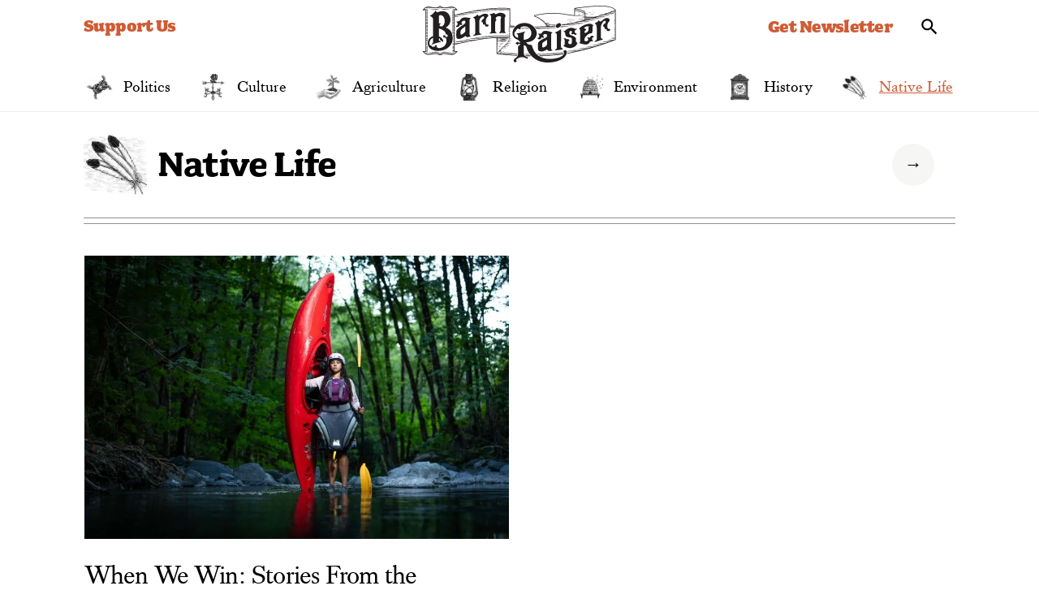

--- FILE ---
content_type: text/html; charset=UTF-8
request_url: https://barnraisingmedia.com/category/native-life/
body_size: 46250
content:
<!DOCTYPE html><?xml version="1.0" encoding="UTF-8"?> <html lang="en-US" class="scroll-pt-32"> <head><script>if(navigator.userAgent.match(/MSIE|Internet Explorer/i)||navigator.userAgent.match(/Trident\/7\..*?rv:11/i)){let e=document.location.href;if(!e.match(/[?&]nonitro/)){if(e.indexOf("?")==-1){if(e.indexOf("#")==-1){document.location.href=e+"?nonitro=1"}else{document.location.href=e.replace("#","?nonitro=1#")}}else{if(e.indexOf("#")==-1){document.location.href=e+"&nonitro=1"}else{document.location.href=e.replace("#","&nonitro=1#")}}}}</script><link rel="preconnect" href="https://cdn.iubenda.com" /><link rel="preconnect" href="https://cdn-hpaoh.nitrocdn.com" /><meta charset="UTF-8" /><meta name="viewport" content="width=device-width, initial-scale=1" /><meta name="msapplication-TileColor" content="#ffffff" /><meta name="theme-color" content="#ffffff" /><meta name="facebook-domain-verification" content="j5jfpxh0ilx52x4ywx7qdheac47d60" /><meta name="google-site-verification" content="guupN_jYYdpnj1Bu3WPxuD2A6lhMsNRs1mLZfXzF1Pk" /><meta name="robots" content="index, follow, max-image-preview:large, max-snippet:-1, max-video-preview:-1" /><title>Native Life Archives - Barn Raiser</title><meta name="description" content="Stories about Indigenous communities, campaigns, art, work, rights, and more with reporting by Indigenous People" /><meta property="og:locale" content="en_US" /><meta property="og:type" content="article" /><meta property="og:title" content="Native Life Archives" /><meta property="og:description" content="Stories about Indigenous communities, campaigns, art, work, rights, and more with reporting by Indigenous People" /><meta property="og:url" content="https://barnraisingmedia.com/category/native-life/" /><meta property="og:site_name" content="Barn Raiser" /><meta property="og:image" content="https://barnraisingmedia.com/wp-content/uploads/2022/12/native-life_og.png" /><meta property="og:image:width" content="1200" /><meta property="og:image:height" content="630" /><meta property="og:image:type" content="image/png" /><meta name="twitter:card" content="summary_large_image" /><meta name="twitter:site" content="@Barn_Raising" /><meta name="generator" content="NitroPack" /><script>var NPSH,NitroScrollHelper;NPSH=NitroScrollHelper=function(){let e=null;const o=window.sessionStorage.getItem("nitroScrollPos");function t(){let e=JSON.parse(window.sessionStorage.getItem("nitroScrollPos"))||{};if(typeof e!=="object"){e={}}e[document.URL]=window.scrollY;window.sessionStorage.setItem("nitroScrollPos",JSON.stringify(e))}window.addEventListener("scroll",function(){if(e!==null){clearTimeout(e)}e=setTimeout(t,200)},{passive:true});let r={};r.getScrollPos=()=>{if(!o){return 0}const e=JSON.parse(o);return e[document.URL]||0};r.isScrolled=()=>{return r.getScrollPos()>document.documentElement.clientHeight*.5};return r}();</script><script>(function(){var a=false;var e=document.documentElement.classList;var i=navigator.userAgent.toLowerCase();var n=["android","iphone","ipad"];var r=n.length;var o;var d=null;for(var t=0;t<r;t++){o=n[t];if(i.indexOf(o)>-1)d=o;if(e.contains(o)){a=true;e.remove(o)}}if(a&&d){e.add(d);if(d=="iphone"||d=="ipad"){e.add("ios")}}})();</script><script type="text/worker" id="nitro-web-worker">var preloadRequests=0;var remainingCount={};var baseURI="";self.onmessage=function(e){switch(e.data.cmd){case"RESOURCE_PRELOAD":var o=e.data.requestId;remainingCount[o]=0;e.data.resources.forEach(function(e){preload(e,function(o){return function(){console.log(o+" DONE: "+e);if(--remainingCount[o]==0){self.postMessage({cmd:"RESOURCE_PRELOAD",requestId:o})}}}(o));remainingCount[o]++});break;case"SET_BASEURI":baseURI=e.data.uri;break}};async function preload(e,o){if(typeof URL!=="undefined"&&baseURI){try{var a=new URL(e,baseURI);e=a.href}catch(e){console.log("Worker error: "+e.message)}}console.log("Preloading "+e);try{var n=new Request(e,{mode:"no-cors",redirect:"follow"});await fetch(n);o()}catch(a){console.log(a);var r=new XMLHttpRequest;r.responseType="blob";r.onload=o;r.onerror=o;r.open("GET",e,true);r.send()}}</script><script id="nprl">(()=>{if(window.NPRL!=undefined)return;(function(e){var t=e.prototype;t.after||(t.after=function(){var e,t=arguments,n=t.length,r=0,i=this,o=i.parentNode,a=Node,c=String,u=document;if(o!==null){while(r<n){(e=t[r])instanceof a?(i=i.nextSibling)!==null?o.insertBefore(e,i):o.appendChild(e):o.appendChild(u.createTextNode(c(e)));++r}}})})(Element);var e,t;e=t=function(){var t=false;var r=window.URL||window.webkitURL;var i=true;var o=true;var a=2;var c=null;var u=null;var d=true;var s=window.nitroGtmExcludes!=undefined;var l=s?JSON.parse(atob(window.nitroGtmExcludes)).map(e=>new RegExp(e)):[];var f;var m;var v=null;var p=null;var g=null;var h={touch:["touchmove","touchend"],default:["mousemove","click","keydown","wheel"]};var E=true;var y=[];var w=false;var b=[];var S=0;var N=0;var L=false;var T=0;var R=null;var O=false;var A=false;var C=false;var P=[];var I=[];var M=[];var k=[];var x=false;var _={};var j=new Map;var B="noModule"in HTMLScriptElement.prototype;var q=requestAnimationFrame||mozRequestAnimationFrame||webkitRequestAnimationFrame||msRequestAnimationFrame;const D="gtm.js?id=";function H(e,t){if(!_[e]){_[e]=[]}_[e].push(t)}function U(e,t){if(_[e]){var n=0,r=_[e];for(var n=0;n<r.length;n++){r[n].call(this,t)}}}function Y(){(function(e,t){var r=null;var i=function(e){r(e)};var o=null;var a={};var c=null;var u=null;var d=0;e.addEventListener(t,function(r){if(["load","DOMContentLoaded"].indexOf(t)!=-1){if(u){Q(function(){e.triggerNitroEvent(t)})}c=true}else if(t=="readystatechange"){d++;n.ogReadyState=d==1?"interactive":"complete";if(u&&u>=d){n.documentReadyState=n.ogReadyState;Q(function(){e.triggerNitroEvent(t)})}}});e.addEventListener(t+"Nitro",function(e){if(["load","DOMContentLoaded"].indexOf(t)!=-1){if(!c){e.preventDefault();e.stopImmediatePropagation()}else{}u=true}else if(t=="readystatechange"){u=n.documentReadyState=="interactive"?1:2;if(d<u){e.preventDefault();e.stopImmediatePropagation()}}});switch(t){case"load":o="onload";break;case"readystatechange":o="onreadystatechange";break;case"pageshow":o="onpageshow";break;default:o=null;break}if(o){Object.defineProperty(e,o,{get:function(){return r},set:function(n){if(typeof n!=="function"){r=null;e.removeEventListener(t+"Nitro",i)}else{if(!r){e.addEventListener(t+"Nitro",i)}r=n}}})}Object.defineProperty(e,"addEventListener"+t,{value:function(r){if(r!=t||!n.startedScriptLoading||document.currentScript&&document.currentScript.hasAttribute("nitro-exclude")){}else{arguments[0]+="Nitro"}e.ogAddEventListener.apply(e,arguments);a[arguments[1]]=arguments[0]}});Object.defineProperty(e,"removeEventListener"+t,{value:function(t){var n=a[arguments[1]];arguments[0]=n;e.ogRemoveEventListener.apply(e,arguments)}});Object.defineProperty(e,"triggerNitroEvent"+t,{value:function(t,n){n=n||e;var r=new Event(t+"Nitro",{bubbles:true});r.isNitroPack=true;Object.defineProperty(r,"type",{get:function(){return t},set:function(){}});Object.defineProperty(r,"target",{get:function(){return n},set:function(){}});e.dispatchEvent(r)}});if(typeof e.triggerNitroEvent==="undefined"){(function(){var t=e.addEventListener;var n=e.removeEventListener;Object.defineProperty(e,"ogAddEventListener",{value:t});Object.defineProperty(e,"ogRemoveEventListener",{value:n});Object.defineProperty(e,"addEventListener",{value:function(n){var r="addEventListener"+n;if(typeof e[r]!=="undefined"){e[r].apply(e,arguments)}else{t.apply(e,arguments)}},writable:true});Object.defineProperty(e,"removeEventListener",{value:function(t){var r="removeEventListener"+t;if(typeof e[r]!=="undefined"){e[r].apply(e,arguments)}else{n.apply(e,arguments)}}});Object.defineProperty(e,"triggerNitroEvent",{value:function(t,n){var r="triggerNitroEvent"+t;if(typeof e[r]!=="undefined"){e[r].apply(e,arguments)}}})})()}}).apply(null,arguments)}Y(window,"load");Y(window,"pageshow");Y(window,"DOMContentLoaded");Y(document,"DOMContentLoaded");Y(document,"readystatechange");try{var F=new Worker(r.createObjectURL(new Blob([document.getElementById("nitro-web-worker").textContent],{type:"text/javascript"})))}catch(e){var F=new Worker("data:text/javascript;base64,"+btoa(document.getElementById("nitro-web-worker").textContent))}F.onmessage=function(e){if(e.data.cmd=="RESOURCE_PRELOAD"){U(e.data.requestId,e)}};if(typeof document.baseURI!=="undefined"){F.postMessage({cmd:"SET_BASEURI",uri:document.baseURI})}var G=function(e){if(--S==0){Q(K)}};var W=function(e){e.target.removeEventListener("load",W);e.target.removeEventListener("error",W);e.target.removeEventListener("nitroTimeout",W);if(e.type!="nitroTimeout"){clearTimeout(e.target.nitroTimeout)}if(--N==0&&S==0){Q(J)}};var X=function(e){var t=e.textContent;try{var n=r.createObjectURL(new Blob([t.replace(/^(?:<!--)?(.*?)(?:-->)?$/gm,"$1")],{type:"text/javascript"}))}catch(e){var n="data:text/javascript;base64,"+btoa(t.replace(/^(?:<!--)?(.*?)(?:-->)?$/gm,"$1"))}return n};var K=function(){n.documentReadyState="interactive";document.triggerNitroEvent("readystatechange");document.triggerNitroEvent("DOMContentLoaded");if(window.pageYOffset||window.pageXOffset){window.dispatchEvent(new Event("scroll"))}A=true;Q(function(){if(N==0){Q(J)}Q($)})};var J=function(){if(!A||O)return;O=true;R.disconnect();en();n.documentReadyState="complete";document.triggerNitroEvent("readystatechange");window.triggerNitroEvent("load",document);window.triggerNitroEvent("pageshow",document);if(window.pageYOffset||window.pageXOffset||location.hash){let e=typeof history.scrollRestoration!=="undefined"&&history.scrollRestoration=="auto";if(e&&typeof NPSH!=="undefined"&&NPSH.getScrollPos()>0&&window.pageYOffset>document.documentElement.clientHeight*.5){window.scrollTo(0,NPSH.getScrollPos())}else if(location.hash){try{let e=document.querySelector(location.hash);if(e){e.scrollIntoView()}}catch(e){}}}var e=null;if(a==1){e=eo}else{e=eu}Q(e)};var Q=function(e){setTimeout(e,0)};var V=function(e){if(e.type=="touchend"||e.type=="click"){g=e}};var $=function(){if(d&&g){setTimeout(function(e){return function(){var t=function(e,t,n){var r=new Event(e,{bubbles:true,cancelable:true});if(e=="click"){r.clientX=t;r.clientY=n}else{r.touches=[{clientX:t,clientY:n}]}return r};var n;if(e.type=="touchend"){var r=e.changedTouches[0];n=document.elementFromPoint(r.clientX,r.clientY);n.dispatchEvent(t("touchstart"),r.clientX,r.clientY);n.dispatchEvent(t("touchend"),r.clientX,r.clientY);n.dispatchEvent(t("click"),r.clientX,r.clientY)}else if(e.type=="click"){n=document.elementFromPoint(e.clientX,e.clientY);n.dispatchEvent(t("click"),e.clientX,e.clientY)}}}(g),150);g=null}};var z=function(e){if(e.tagName=="SCRIPT"&&!e.hasAttribute("data-nitro-for-id")&&!e.hasAttribute("nitro-document-write")||e.tagName=="IMG"&&(e.hasAttribute("src")||e.hasAttribute("srcset"))||e.tagName=="IFRAME"&&e.hasAttribute("src")||e.tagName=="LINK"&&e.hasAttribute("href")&&e.hasAttribute("rel")&&e.getAttribute("rel")=="stylesheet"){if(e.tagName==="IFRAME"&&e.src.indexOf("about:blank")>-1){return}var t="";switch(e.tagName){case"LINK":t=e.href;break;case"IMG":if(k.indexOf(e)>-1)return;t=e.srcset||e.src;break;default:t=e.src;break}var n=e.getAttribute("type");if(!t&&e.tagName!=="SCRIPT")return;if((e.tagName=="IMG"||e.tagName=="LINK")&&(t.indexOf("data:")===0||t.indexOf("blob:")===0))return;if(e.tagName=="SCRIPT"&&n&&n!=="text/javascript"&&n!=="application/javascript"){if(n!=="module"||!B)return}if(e.tagName==="SCRIPT"){if(k.indexOf(e)>-1)return;if(e.noModule&&B){return}let t=null;if(document.currentScript){if(document.currentScript.src&&document.currentScript.src.indexOf(D)>-1){t=document.currentScript}if(document.currentScript.hasAttribute("data-nitro-gtm-id")){e.setAttribute("data-nitro-gtm-id",document.currentScript.getAttribute("data-nitro-gtm-id"))}}else if(window.nitroCurrentScript){if(window.nitroCurrentScript.src&&window.nitroCurrentScript.src.indexOf(D)>-1){t=window.nitroCurrentScript}}if(t&&s){let n=false;for(const t of l){n=e.src?t.test(e.src):t.test(e.textContent);if(n){break}}if(!n){e.type="text/googletagmanagerscript";let n=t.hasAttribute("data-nitro-gtm-id")?t.getAttribute("data-nitro-gtm-id"):t.id;if(!j.has(n)){j.set(n,[])}let r=j.get(n);r.push(e);return}}if(!e.src){if(e.textContent.length>0){e.textContent+="\n;if(document.currentScript.nitroTimeout) {clearTimeout(document.currentScript.nitroTimeout);}; setTimeout(function() { this.dispatchEvent(new Event('load')); }.bind(document.currentScript), 0);"}else{return}}else{}k.push(e)}if(!e.hasOwnProperty("nitroTimeout")){N++;e.addEventListener("load",W,true);e.addEventListener("error",W,true);e.addEventListener("nitroTimeout",W,true);e.nitroTimeout=setTimeout(function(){console.log("Resource timed out",e);e.dispatchEvent(new Event("nitroTimeout"))},5e3)}}};var Z=function(e){if(e.hasOwnProperty("nitroTimeout")&&e.nitroTimeout){clearTimeout(e.nitroTimeout);e.nitroTimeout=null;e.dispatchEvent(new Event("nitroTimeout"))}};document.documentElement.addEventListener("load",function(e){if(e.target.tagName=="SCRIPT"||e.target.tagName=="IMG"){k.push(e.target)}},true);document.documentElement.addEventListener("error",function(e){if(e.target.tagName=="SCRIPT"||e.target.tagName=="IMG"){k.push(e.target)}},true);var ee=["appendChild","replaceChild","insertBefore","prepend","append","before","after","replaceWith","insertAdjacentElement"];var et=function(){if(s){window._nitro_setTimeout=window.setTimeout;window.setTimeout=function(e,t,...n){let r=document.currentScript||window.nitroCurrentScript;if(!r||r.src&&r.src.indexOf(D)==-1){return window._nitro_setTimeout.call(window,e,t,...n)}return window._nitro_setTimeout.call(window,function(e,t){return function(...n){window.nitroCurrentScript=e;t(...n)}}(r,e),t,...n)}}ee.forEach(function(e){HTMLElement.prototype["og"+e]=HTMLElement.prototype[e];HTMLElement.prototype[e]=function(...t){if(this.parentNode||this===document.documentElement){switch(e){case"replaceChild":case"insertBefore":t.pop();break;case"insertAdjacentElement":t.shift();break}t.forEach(function(e){if(!e)return;if(e.tagName=="SCRIPT"){z(e)}else{if(e.children&&e.children.length>0){e.querySelectorAll("script").forEach(z)}}})}return this["og"+e].apply(this,arguments)}})};var en=function(){if(s&&typeof window._nitro_setTimeout==="function"){window.setTimeout=window._nitro_setTimeout}ee.forEach(function(e){HTMLElement.prototype[e]=HTMLElement.prototype["og"+e]})};var er=async function(){if(o){ef(f);ef(V);if(v){clearTimeout(v);v=null}}if(T===1){L=true;return}else if(T===0){T=-1}n.startedScriptLoading=true;Object.defineProperty(document,"readyState",{get:function(){return n.documentReadyState},set:function(){}});var e=document.documentElement;var t={attributes:true,attributeFilter:["src"],childList:true,subtree:true};R=new MutationObserver(function(e,t){e.forEach(function(e){if(e.type=="childList"&&e.addedNodes.length>0){e.addedNodes.forEach(function(e){if(!document.documentElement.contains(e)){return}if(e.tagName=="IMG"||e.tagName=="IFRAME"||e.tagName=="LINK"){z(e)}})}if(e.type=="childList"&&e.removedNodes.length>0){e.removedNodes.forEach(function(e){if(e.tagName=="IFRAME"||e.tagName=="LINK"){Z(e)}})}if(e.type=="attributes"){var t=e.target;if(!document.documentElement.contains(t)){return}if(t.tagName=="IFRAME"||t.tagName=="LINK"||t.tagName=="IMG"||t.tagName=="SCRIPT"){z(t)}}})});R.observe(e,t);if(!s){et()}await Promise.all(P);var r=b.shift();var i=null;var a=false;while(r){var c;var u=JSON.parse(atob(r.meta));var d=u.delay;if(r.type=="inline"){var l=document.getElementById(r.id);if(l){l.remove()}else{r=b.shift();continue}c=X(l);if(c===false){r=b.shift();continue}}else{c=r.src}if(!a&&r.type!="inline"&&(typeof u.attributes.async!="undefined"||typeof u.attributes.defer!="undefined")){if(i===null){i=r}else if(i===r){a=true}if(!a){b.push(r);r=b.shift();continue}}var m=document.createElement("script");m.src=c;m.setAttribute("data-nitro-for-id",r.id);for(var p in u.attributes){try{if(u.attributes[p]===false){m.setAttribute(p,"")}else{m.setAttribute(p,u.attributes[p])}}catch(e){console.log("Error while setting script attribute",m,e)}}m.async=false;if(u.canonicalLink!=""&&Object.getOwnPropertyDescriptor(m,"src")?.configurable!==false){(e=>{Object.defineProperty(m,"src",{get:function(){return e.canonicalLink},set:function(){}})})(u)}if(d){setTimeout((function(e,t){var n=document.querySelector("[data-nitro-marker-id='"+t+"']");if(n){n.after(e)}else{document.head.appendChild(e)}}).bind(null,m,r.id),d)}else{m.addEventListener("load",G);m.addEventListener("error",G);if(!m.noModule||!B){S++}var g=document.querySelector("[data-nitro-marker-id='"+r.id+"']");if(g){Q(function(e,t){return function(){e.after(t)}}(g,m))}else{Q(function(e){return function(){document.head.appendChild(e)}}(m))}}r=b.shift()}};var ei=function(){var e=document.getElementById("nitro-deferred-styles");var t=document.createElement("div");t.innerHTML=e.textContent;return t};var eo=async function(e){isPreload=e&&e.type=="NitroPreload";if(!isPreload){T=-1;E=false;if(o){ef(f);ef(V);if(v){clearTimeout(v);v=null}}}if(w===false){var t=ei();let e=t.querySelectorAll('style,link[rel="stylesheet"]');w=e.length;if(w){let e=document.getElementById("nitro-deferred-styles-marker");e.replaceWith.apply(e,t.childNodes)}else if(isPreload){Q(ed)}else{es()}}else if(w===0&&!isPreload){es()}};var ea=function(){var e=ei();var t=e.childNodes;var n;var r=[];for(var i=0;i<t.length;i++){n=t[i];if(n.href){r.push(n.href)}}var o="css-preload";H(o,function(e){eo(new Event("NitroPreload"))});if(r.length){F.postMessage({cmd:"RESOURCE_PRELOAD",resources:r,requestId:o})}else{Q(function(){U(o)})}};var ec=function(){if(T===-1)return;T=1;var e=[];var t,n;for(var r=0;r<b.length;r++){t=b[r];if(t.type!="inline"){if(t.src){n=JSON.parse(atob(t.meta));if(n.delay)continue;if(n.attributes.type&&n.attributes.type=="module"&&!B)continue;e.push(t.src)}}}if(e.length){var i="js-preload";H(i,function(e){T=2;if(L){Q(er)}});F.postMessage({cmd:"RESOURCE_PRELOAD",resources:e,requestId:i})}};var eu=function(){while(I.length){style=I.shift();if(style.hasAttribute("nitropack-onload")){style.setAttribute("onload",style.getAttribute("nitropack-onload"));Q(function(e){return function(){e.dispatchEvent(new Event("load"))}}(style))}}while(M.length){style=M.shift();if(style.hasAttribute("nitropack-onerror")){style.setAttribute("onerror",style.getAttribute("nitropack-onerror"));Q(function(e){return function(){e.dispatchEvent(new Event("error"))}}(style))}}};var ed=function(){if(!x){if(i){Q(function(){var e=document.getElementById("nitro-critical-css");if(e){e.remove()}})}x=true;onStylesLoadEvent=new Event("NitroStylesLoaded");onStylesLoadEvent.isNitroPack=true;window.dispatchEvent(onStylesLoadEvent)}};var es=function(){if(a==2){Q(er)}else{eu()}};var el=function(e){m.forEach(function(t){document.addEventListener(t,e,true)})};var ef=function(e){m.forEach(function(t){document.removeEventListener(t,e,true)})};if(s){et()}return{setAutoRemoveCriticalCss:function(e){i=e},registerScript:function(e,t,n){b.push({type:"remote",src:e,id:t,meta:n})},registerInlineScript:function(e,t){b.push({type:"inline",id:e,meta:t})},registerStyle:function(e,t,n){y.push({href:e,rel:t,media:n})},onLoadStyle:function(e){I.push(e);if(w!==false&&--w==0){Q(ed);if(E){E=false}else{es()}}},onErrorStyle:function(e){M.push(e);if(w!==false&&--w==0){Q(ed);if(E){E=false}else{es()}}},loadJs:function(e,t){if(!e.src){var n=X(e);if(n!==false){e.src=n;e.textContent=""}}if(t){Q(function(e,t){return function(){e.after(t)}}(t,e))}else{Q(function(e){return function(){document.head.appendChild(e)}}(e))}},loadQueuedResources:async function(){window.dispatchEvent(new Event("NitroBootStart"));if(p){clearTimeout(p);p=null}window.removeEventListener("load",e.loadQueuedResources);f=a==1?er:eo;if(!o||g){Q(f)}else{if(navigator.userAgent.indexOf(" Edge/")==-1){ea();H("css-preload",ec)}el(f);if(u){if(c){v=setTimeout(f,c)}}else{}}},fontPreload:function(e){var t="critical-fonts";H(t,function(e){document.getElementById("nitro-critical-fonts").type="text/css"});F.postMessage({cmd:"RESOURCE_PRELOAD",resources:e,requestId:t})},boot:function(){if(t)return;t=true;C=typeof NPSH!=="undefined"&&NPSH.isScrolled();let n=document.prerendering;if(location.hash||C||n){o=false}m=h.default.concat(h.touch);p=setTimeout(e.loadQueuedResources,1500);el(V);if(C){e.loadQueuedResources()}else{window.addEventListener("load",e.loadQueuedResources)}},addPrerequisite:function(e){P.push(e)},getTagManagerNodes:function(e){if(!e)return j;return j.get(e)??[]}}}();var n,r;n=r=function(){var t=document.write;return{documentWrite:function(n,r){if(n&&n.hasAttribute("nitro-exclude")){return t.call(document,r)}var i=null;if(n.documentWriteContainer){i=n.documentWriteContainer}else{i=document.createElement("span");n.documentWriteContainer=i}var o=null;if(n){if(n.hasAttribute("data-nitro-for-id")){o=document.querySelector('template[data-nitro-marker-id="'+n.getAttribute("data-nitro-for-id")+'"]')}else{o=n}}i.innerHTML+=r;i.querySelectorAll("script").forEach(function(e){e.setAttribute("nitro-document-write","")});if(!i.parentNode){if(o){o.parentNode.insertBefore(i,o)}else{document.body.appendChild(i)}}var a=document.createElement("span");a.innerHTML=r;var c=a.querySelectorAll("script");if(c.length){c.forEach(function(t){var n=t.getAttributeNames();var r=document.createElement("script");n.forEach(function(e){r.setAttribute(e,t.getAttribute(e))});r.async=false;if(!t.src&&t.textContent){r.textContent=t.textContent}e.loadJs(r,o)})}},TrustLogo:function(e,t){var n=document.getElementById(e);var r=document.createElement("img");r.src=t;n.parentNode.insertBefore(r,n)},documentReadyState:"loading",ogReadyState:document.readyState,startedScriptLoading:false,loadScriptDelayed:function(e,t){setTimeout(function(){var t=document.createElement("script");t.src=e;document.head.appendChild(t)},t)}}}();document.write=function(e){n.documentWrite(document.currentScript,e)};document.writeln=function(e){n.documentWrite(document.currentScript,e+"\n")};window.NPRL=e;window.NitroResourceLoader=t;window.NPh=n;window.NitroPackHelper=r})();</script><template id="nitro-deferred-styles-marker"></template><style id="nitro-fonts">@font-face{font-family:"Roboto";font-style:normal;font-weight:300;font-stretch:100%;font-display:swap;src:url("https://fonts.gstatic.com/s/roboto/v49/KFO7CnqEu92Fr1ME7kSn66aGLdTylUAMa3GUBHMdazTgWw.woff2") format("woff2");unicode-range:U+0460-052F,U+1C80-1C8A,U+20B4,U+2DE0-2DFF,U+A640-A69F,U+FE2E-FE2F}@font-face{font-family:"Roboto";font-style:normal;font-weight:300;font-stretch:100%;font-display:swap;src:url("https://fonts.gstatic.com/s/roboto/v49/KFO7CnqEu92Fr1ME7kSn66aGLdTylUAMa3iUBHMdazTgWw.woff2") format("woff2");unicode-range:U+0301,U+0400-045F,U+0490-0491,U+04B0-04B1,U+2116}@font-face{font-family:"Roboto";font-style:normal;font-weight:300;font-stretch:100%;font-display:swap;src:url("https://fonts.gstatic.com/s/roboto/v49/KFO7CnqEu92Fr1ME7kSn66aGLdTylUAMa3CUBHMdazTgWw.woff2") format("woff2");unicode-range:U+1F00-1FFF}@font-face{font-family:"Roboto";font-style:normal;font-weight:300;font-stretch:100%;font-display:swap;src:url("https://fonts.gstatic.com/s/roboto/v49/KFO7CnqEu92Fr1ME7kSn66aGLdTylUAMa3-UBHMdazTgWw.woff2") format("woff2");unicode-range:U+0370-0377,U+037A-037F,U+0384-038A,U+038C,U+038E-03A1,U+03A3-03FF}@font-face{font-family:"Roboto";font-style:normal;font-weight:300;font-stretch:100%;font-display:swap;src:url("https://fonts.gstatic.com/s/roboto/v49/KFO7CnqEu92Fr1ME7kSn66aGLdTylUAMawCUBHMdazTgWw.woff2") format("woff2");unicode-range:U+0302-0303,U+0305,U+0307-0308,U+0310,U+0312,U+0315,U+031A,U+0326-0327,U+032C,U+032F-0330,U+0332-0333,U+0338,U+033A,U+0346,U+034D,U+0391-03A1,U+03A3-03A9,U+03B1-03C9,U+03D1,U+03D5-03D6,U+03F0-03F1,U+03F4-03F5,U+2016-2017,U+2034-2038,U+203C,U+2040,U+2043,U+2047,U+2050,U+2057,U+205F,U+2070-2071,U+2074-208E,U+2090-209C,U+20D0-20DC,U+20E1,U+20E5-20EF,U+2100-2112,U+2114-2115,U+2117-2121,U+2123-214F,U+2190,U+2192,U+2194-21AE,U+21B0-21E5,U+21F1-21F2,U+21F4-2211,U+2213-2214,U+2216-22FF,U+2308-230B,U+2310,U+2319,U+231C-2321,U+2336-237A,U+237C,U+2395,U+239B-23B7,U+23D0,U+23DC-23E1,U+2474-2475,U+25AF,U+25B3,U+25B7,U+25BD,U+25C1,U+25CA,U+25CC,U+25FB,U+266D-266F,U+27C0-27FF,U+2900-2AFF,U+2B0E-2B11,U+2B30-2B4C,U+2BFE,U+3030,U+FF5B,U+FF5D,U+1D400-1D7FF,U+1EE00-1EEFF}@font-face{font-family:"Roboto";font-style:normal;font-weight:300;font-stretch:100%;font-display:swap;src:url("https://fonts.gstatic.com/s/roboto/v49/KFO7CnqEu92Fr1ME7kSn66aGLdTylUAMaxKUBHMdazTgWw.woff2") format("woff2");unicode-range:U+0001-000C,U+000E-001F,U+007F-009F,U+20DD-20E0,U+20E2-20E4,U+2150-218F,U+2190,U+2192,U+2194-2199,U+21AF,U+21E6-21F0,U+21F3,U+2218-2219,U+2299,U+22C4-22C6,U+2300-243F,U+2440-244A,U+2460-24FF,U+25A0-27BF,U+2800-28FF,U+2921-2922,U+2981,U+29BF,U+29EB,U+2B00-2BFF,U+4DC0-4DFF,U+FFF9-FFFB,U+10140-1018E,U+10190-1019C,U+101A0,U+101D0-101FD,U+102E0-102FB,U+10E60-10E7E,U+1D2C0-1D2D3,U+1D2E0-1D37F,U+1F000-1F0FF,U+1F100-1F1AD,U+1F1E6-1F1FF,U+1F30D-1F30F,U+1F315,U+1F31C,U+1F31E,U+1F320-1F32C,U+1F336,U+1F378,U+1F37D,U+1F382,U+1F393-1F39F,U+1F3A7-1F3A8,U+1F3AC-1F3AF,U+1F3C2,U+1F3C4-1F3C6,U+1F3CA-1F3CE,U+1F3D4-1F3E0,U+1F3ED,U+1F3F1-1F3F3,U+1F3F5-1F3F7,U+1F408,U+1F415,U+1F41F,U+1F426,U+1F43F,U+1F441-1F442,U+1F444,U+1F446-1F449,U+1F44C-1F44E,U+1F453,U+1F46A,U+1F47D,U+1F4A3,U+1F4B0,U+1F4B3,U+1F4B9,U+1F4BB,U+1F4BF,U+1F4C8-1F4CB,U+1F4D6,U+1F4DA,U+1F4DF,U+1F4E3-1F4E6,U+1F4EA-1F4ED,U+1F4F7,U+1F4F9-1F4FB,U+1F4FD-1F4FE,U+1F503,U+1F507-1F50B,U+1F50D,U+1F512-1F513,U+1F53E-1F54A,U+1F54F-1F5FA,U+1F610,U+1F650-1F67F,U+1F687,U+1F68D,U+1F691,U+1F694,U+1F698,U+1F6AD,U+1F6B2,U+1F6B9-1F6BA,U+1F6BC,U+1F6C6-1F6CF,U+1F6D3-1F6D7,U+1F6E0-1F6EA,U+1F6F0-1F6F3,U+1F6F7-1F6FC,U+1F700-1F7FF,U+1F800-1F80B,U+1F810-1F847,U+1F850-1F859,U+1F860-1F887,U+1F890-1F8AD,U+1F8B0-1F8BB,U+1F8C0-1F8C1,U+1F900-1F90B,U+1F93B,U+1F946,U+1F984,U+1F996,U+1F9E9,U+1FA00-1FA6F,U+1FA70-1FA7C,U+1FA80-1FA89,U+1FA8F-1FAC6,U+1FACE-1FADC,U+1FADF-1FAE9,U+1FAF0-1FAF8,U+1FB00-1FBFF}@font-face{font-family:"Roboto";font-style:normal;font-weight:300;font-stretch:100%;font-display:swap;src:url("https://fonts.gstatic.com/s/roboto/v49/KFO7CnqEu92Fr1ME7kSn66aGLdTylUAMa3OUBHMdazTgWw.woff2") format("woff2");unicode-range:U+0102-0103,U+0110-0111,U+0128-0129,U+0168-0169,U+01A0-01A1,U+01AF-01B0,U+0300-0301,U+0303-0304,U+0308-0309,U+0323,U+0329,U+1EA0-1EF9,U+20AB}@font-face{font-family:"Roboto";font-style:normal;font-weight:300;font-stretch:100%;font-display:swap;src:url("https://fonts.gstatic.com/s/roboto/v49/KFO7CnqEu92Fr1ME7kSn66aGLdTylUAMa3KUBHMdazTgWw.woff2") format("woff2");unicode-range:U+0100-02BA,U+02BD-02C5,U+02C7-02CC,U+02CE-02D7,U+02DD-02FF,U+0304,U+0308,U+0329,U+1D00-1DBF,U+1E00-1E9F,U+1EF2-1EFF,U+2020,U+20A0-20AB,U+20AD-20C0,U+2113,U+2C60-2C7F,U+A720-A7FF}@font-face{font-family:"Roboto";font-style:normal;font-weight:300;font-stretch:100%;font-display:swap;src:url("https://fonts.gstatic.com/s/roboto/v49/KFO7CnqEu92Fr1ME7kSn66aGLdTylUAMa3yUBHMdazQ.woff2") format("woff2");unicode-range:U+0000-00FF,U+0131,U+0152-0153,U+02BB-02BC,U+02C6,U+02DA,U+02DC,U+0304,U+0308,U+0329,U+2000-206F,U+20AC,U+2122,U+2191,U+2193,U+2212,U+2215,U+FEFF,U+FFFD}@font-face{font-family:"Roboto";font-style:normal;font-weight:500;font-stretch:100%;font-display:swap;src:url("https://fonts.gstatic.com/s/roboto/v49/KFO7CnqEu92Fr1ME7kSn66aGLdTylUAMa3GUBHMdazTgWw.woff2") format("woff2");unicode-range:U+0460-052F,U+1C80-1C8A,U+20B4,U+2DE0-2DFF,U+A640-A69F,U+FE2E-FE2F}@font-face{font-family:"Roboto";font-style:normal;font-weight:500;font-stretch:100%;font-display:swap;src:url("https://fonts.gstatic.com/s/roboto/v49/KFO7CnqEu92Fr1ME7kSn66aGLdTylUAMa3iUBHMdazTgWw.woff2") format("woff2");unicode-range:U+0301,U+0400-045F,U+0490-0491,U+04B0-04B1,U+2116}@font-face{font-family:"Roboto";font-style:normal;font-weight:500;font-stretch:100%;font-display:swap;src:url("https://fonts.gstatic.com/s/roboto/v49/KFO7CnqEu92Fr1ME7kSn66aGLdTylUAMa3CUBHMdazTgWw.woff2") format("woff2");unicode-range:U+1F00-1FFF}@font-face{font-family:"Roboto";font-style:normal;font-weight:500;font-stretch:100%;font-display:swap;src:url("https://fonts.gstatic.com/s/roboto/v49/KFO7CnqEu92Fr1ME7kSn66aGLdTylUAMa3-UBHMdazTgWw.woff2") format("woff2");unicode-range:U+0370-0377,U+037A-037F,U+0384-038A,U+038C,U+038E-03A1,U+03A3-03FF}@font-face{font-family:"Roboto";font-style:normal;font-weight:500;font-stretch:100%;font-display:swap;src:url("https://fonts.gstatic.com/s/roboto/v49/KFO7CnqEu92Fr1ME7kSn66aGLdTylUAMawCUBHMdazTgWw.woff2") format("woff2");unicode-range:U+0302-0303,U+0305,U+0307-0308,U+0310,U+0312,U+0315,U+031A,U+0326-0327,U+032C,U+032F-0330,U+0332-0333,U+0338,U+033A,U+0346,U+034D,U+0391-03A1,U+03A3-03A9,U+03B1-03C9,U+03D1,U+03D5-03D6,U+03F0-03F1,U+03F4-03F5,U+2016-2017,U+2034-2038,U+203C,U+2040,U+2043,U+2047,U+2050,U+2057,U+205F,U+2070-2071,U+2074-208E,U+2090-209C,U+20D0-20DC,U+20E1,U+20E5-20EF,U+2100-2112,U+2114-2115,U+2117-2121,U+2123-214F,U+2190,U+2192,U+2194-21AE,U+21B0-21E5,U+21F1-21F2,U+21F4-2211,U+2213-2214,U+2216-22FF,U+2308-230B,U+2310,U+2319,U+231C-2321,U+2336-237A,U+237C,U+2395,U+239B-23B7,U+23D0,U+23DC-23E1,U+2474-2475,U+25AF,U+25B3,U+25B7,U+25BD,U+25C1,U+25CA,U+25CC,U+25FB,U+266D-266F,U+27C0-27FF,U+2900-2AFF,U+2B0E-2B11,U+2B30-2B4C,U+2BFE,U+3030,U+FF5B,U+FF5D,U+1D400-1D7FF,U+1EE00-1EEFF}@font-face{font-family:"Roboto";font-style:normal;font-weight:500;font-stretch:100%;font-display:swap;src:url("https://fonts.gstatic.com/s/roboto/v49/KFO7CnqEu92Fr1ME7kSn66aGLdTylUAMaxKUBHMdazTgWw.woff2") format("woff2");unicode-range:U+0001-000C,U+000E-001F,U+007F-009F,U+20DD-20E0,U+20E2-20E4,U+2150-218F,U+2190,U+2192,U+2194-2199,U+21AF,U+21E6-21F0,U+21F3,U+2218-2219,U+2299,U+22C4-22C6,U+2300-243F,U+2440-244A,U+2460-24FF,U+25A0-27BF,U+2800-28FF,U+2921-2922,U+2981,U+29BF,U+29EB,U+2B00-2BFF,U+4DC0-4DFF,U+FFF9-FFFB,U+10140-1018E,U+10190-1019C,U+101A0,U+101D0-101FD,U+102E0-102FB,U+10E60-10E7E,U+1D2C0-1D2D3,U+1D2E0-1D37F,U+1F000-1F0FF,U+1F100-1F1AD,U+1F1E6-1F1FF,U+1F30D-1F30F,U+1F315,U+1F31C,U+1F31E,U+1F320-1F32C,U+1F336,U+1F378,U+1F37D,U+1F382,U+1F393-1F39F,U+1F3A7-1F3A8,U+1F3AC-1F3AF,U+1F3C2,U+1F3C4-1F3C6,U+1F3CA-1F3CE,U+1F3D4-1F3E0,U+1F3ED,U+1F3F1-1F3F3,U+1F3F5-1F3F7,U+1F408,U+1F415,U+1F41F,U+1F426,U+1F43F,U+1F441-1F442,U+1F444,U+1F446-1F449,U+1F44C-1F44E,U+1F453,U+1F46A,U+1F47D,U+1F4A3,U+1F4B0,U+1F4B3,U+1F4B9,U+1F4BB,U+1F4BF,U+1F4C8-1F4CB,U+1F4D6,U+1F4DA,U+1F4DF,U+1F4E3-1F4E6,U+1F4EA-1F4ED,U+1F4F7,U+1F4F9-1F4FB,U+1F4FD-1F4FE,U+1F503,U+1F507-1F50B,U+1F50D,U+1F512-1F513,U+1F53E-1F54A,U+1F54F-1F5FA,U+1F610,U+1F650-1F67F,U+1F687,U+1F68D,U+1F691,U+1F694,U+1F698,U+1F6AD,U+1F6B2,U+1F6B9-1F6BA,U+1F6BC,U+1F6C6-1F6CF,U+1F6D3-1F6D7,U+1F6E0-1F6EA,U+1F6F0-1F6F3,U+1F6F7-1F6FC,U+1F700-1F7FF,U+1F800-1F80B,U+1F810-1F847,U+1F850-1F859,U+1F860-1F887,U+1F890-1F8AD,U+1F8B0-1F8BB,U+1F8C0-1F8C1,U+1F900-1F90B,U+1F93B,U+1F946,U+1F984,U+1F996,U+1F9E9,U+1FA00-1FA6F,U+1FA70-1FA7C,U+1FA80-1FA89,U+1FA8F-1FAC6,U+1FACE-1FADC,U+1FADF-1FAE9,U+1FAF0-1FAF8,U+1FB00-1FBFF}@font-face{font-family:"Roboto";font-style:normal;font-weight:500;font-stretch:100%;font-display:swap;src:url("https://fonts.gstatic.com/s/roboto/v49/KFO7CnqEu92Fr1ME7kSn66aGLdTylUAMa3OUBHMdazTgWw.woff2") format("woff2");unicode-range:U+0102-0103,U+0110-0111,U+0128-0129,U+0168-0169,U+01A0-01A1,U+01AF-01B0,U+0300-0301,U+0303-0304,U+0308-0309,U+0323,U+0329,U+1EA0-1EF9,U+20AB}@font-face{font-family:"Roboto";font-style:normal;font-weight:500;font-stretch:100%;font-display:swap;src:url("https://fonts.gstatic.com/s/roboto/v49/KFO7CnqEu92Fr1ME7kSn66aGLdTylUAMa3KUBHMdazTgWw.woff2") format("woff2");unicode-range:U+0100-02BA,U+02BD-02C5,U+02C7-02CC,U+02CE-02D7,U+02DD-02FF,U+0304,U+0308,U+0329,U+1D00-1DBF,U+1E00-1E9F,U+1EF2-1EFF,U+2020,U+20A0-20AB,U+20AD-20C0,U+2113,U+2C60-2C7F,U+A720-A7FF}@font-face{font-family:"Roboto";font-style:normal;font-weight:500;font-stretch:100%;font-display:swap;src:url("https://fonts.gstatic.com/s/roboto/v49/KFO7CnqEu92Fr1ME7kSn66aGLdTylUAMa3yUBHMdazQ.woff2") format("woff2");unicode-range:U+0000-00FF,U+0131,U+0152-0153,U+02BB-02BC,U+02C6,U+02DA,U+02DC,U+0304,U+0308,U+0329,U+2000-206F,U+20AC,U+2122,U+2191,U+2193,U+2212,U+2215,U+FEFF,U+FFFD}@font-face{font-family:"Roboto";font-style:normal;font-weight:700;font-stretch:100%;font-display:swap;src:url("https://fonts.gstatic.com/s/roboto/v49/KFO7CnqEu92Fr1ME7kSn66aGLdTylUAMa3GUBHMdazTgWw.woff2") format("woff2");unicode-range:U+0460-052F,U+1C80-1C8A,U+20B4,U+2DE0-2DFF,U+A640-A69F,U+FE2E-FE2F}@font-face{font-family:"Roboto";font-style:normal;font-weight:700;font-stretch:100%;font-display:swap;src:url("https://fonts.gstatic.com/s/roboto/v49/KFO7CnqEu92Fr1ME7kSn66aGLdTylUAMa3iUBHMdazTgWw.woff2") format("woff2");unicode-range:U+0301,U+0400-045F,U+0490-0491,U+04B0-04B1,U+2116}@font-face{font-family:"Roboto";font-style:normal;font-weight:700;font-stretch:100%;font-display:swap;src:url("https://fonts.gstatic.com/s/roboto/v49/KFO7CnqEu92Fr1ME7kSn66aGLdTylUAMa3CUBHMdazTgWw.woff2") format("woff2");unicode-range:U+1F00-1FFF}@font-face{font-family:"Roboto";font-style:normal;font-weight:700;font-stretch:100%;font-display:swap;src:url("https://fonts.gstatic.com/s/roboto/v49/KFO7CnqEu92Fr1ME7kSn66aGLdTylUAMa3-UBHMdazTgWw.woff2") format("woff2");unicode-range:U+0370-0377,U+037A-037F,U+0384-038A,U+038C,U+038E-03A1,U+03A3-03FF}@font-face{font-family:"Roboto";font-style:normal;font-weight:700;font-stretch:100%;font-display:swap;src:url("https://fonts.gstatic.com/s/roboto/v49/KFO7CnqEu92Fr1ME7kSn66aGLdTylUAMawCUBHMdazTgWw.woff2") format("woff2");unicode-range:U+0302-0303,U+0305,U+0307-0308,U+0310,U+0312,U+0315,U+031A,U+0326-0327,U+032C,U+032F-0330,U+0332-0333,U+0338,U+033A,U+0346,U+034D,U+0391-03A1,U+03A3-03A9,U+03B1-03C9,U+03D1,U+03D5-03D6,U+03F0-03F1,U+03F4-03F5,U+2016-2017,U+2034-2038,U+203C,U+2040,U+2043,U+2047,U+2050,U+2057,U+205F,U+2070-2071,U+2074-208E,U+2090-209C,U+20D0-20DC,U+20E1,U+20E5-20EF,U+2100-2112,U+2114-2115,U+2117-2121,U+2123-214F,U+2190,U+2192,U+2194-21AE,U+21B0-21E5,U+21F1-21F2,U+21F4-2211,U+2213-2214,U+2216-22FF,U+2308-230B,U+2310,U+2319,U+231C-2321,U+2336-237A,U+237C,U+2395,U+239B-23B7,U+23D0,U+23DC-23E1,U+2474-2475,U+25AF,U+25B3,U+25B7,U+25BD,U+25C1,U+25CA,U+25CC,U+25FB,U+266D-266F,U+27C0-27FF,U+2900-2AFF,U+2B0E-2B11,U+2B30-2B4C,U+2BFE,U+3030,U+FF5B,U+FF5D,U+1D400-1D7FF,U+1EE00-1EEFF}@font-face{font-family:"Roboto";font-style:normal;font-weight:700;font-stretch:100%;font-display:swap;src:url("https://fonts.gstatic.com/s/roboto/v49/KFO7CnqEu92Fr1ME7kSn66aGLdTylUAMaxKUBHMdazTgWw.woff2") format("woff2");unicode-range:U+0001-000C,U+000E-001F,U+007F-009F,U+20DD-20E0,U+20E2-20E4,U+2150-218F,U+2190,U+2192,U+2194-2199,U+21AF,U+21E6-21F0,U+21F3,U+2218-2219,U+2299,U+22C4-22C6,U+2300-243F,U+2440-244A,U+2460-24FF,U+25A0-27BF,U+2800-28FF,U+2921-2922,U+2981,U+29BF,U+29EB,U+2B00-2BFF,U+4DC0-4DFF,U+FFF9-FFFB,U+10140-1018E,U+10190-1019C,U+101A0,U+101D0-101FD,U+102E0-102FB,U+10E60-10E7E,U+1D2C0-1D2D3,U+1D2E0-1D37F,U+1F000-1F0FF,U+1F100-1F1AD,U+1F1E6-1F1FF,U+1F30D-1F30F,U+1F315,U+1F31C,U+1F31E,U+1F320-1F32C,U+1F336,U+1F378,U+1F37D,U+1F382,U+1F393-1F39F,U+1F3A7-1F3A8,U+1F3AC-1F3AF,U+1F3C2,U+1F3C4-1F3C6,U+1F3CA-1F3CE,U+1F3D4-1F3E0,U+1F3ED,U+1F3F1-1F3F3,U+1F3F5-1F3F7,U+1F408,U+1F415,U+1F41F,U+1F426,U+1F43F,U+1F441-1F442,U+1F444,U+1F446-1F449,U+1F44C-1F44E,U+1F453,U+1F46A,U+1F47D,U+1F4A3,U+1F4B0,U+1F4B3,U+1F4B9,U+1F4BB,U+1F4BF,U+1F4C8-1F4CB,U+1F4D6,U+1F4DA,U+1F4DF,U+1F4E3-1F4E6,U+1F4EA-1F4ED,U+1F4F7,U+1F4F9-1F4FB,U+1F4FD-1F4FE,U+1F503,U+1F507-1F50B,U+1F50D,U+1F512-1F513,U+1F53E-1F54A,U+1F54F-1F5FA,U+1F610,U+1F650-1F67F,U+1F687,U+1F68D,U+1F691,U+1F694,U+1F698,U+1F6AD,U+1F6B2,U+1F6B9-1F6BA,U+1F6BC,U+1F6C6-1F6CF,U+1F6D3-1F6D7,U+1F6E0-1F6EA,U+1F6F0-1F6F3,U+1F6F7-1F6FC,U+1F700-1F7FF,U+1F800-1F80B,U+1F810-1F847,U+1F850-1F859,U+1F860-1F887,U+1F890-1F8AD,U+1F8B0-1F8BB,U+1F8C0-1F8C1,U+1F900-1F90B,U+1F93B,U+1F946,U+1F984,U+1F996,U+1F9E9,U+1FA00-1FA6F,U+1FA70-1FA7C,U+1FA80-1FA89,U+1FA8F-1FAC6,U+1FACE-1FADC,U+1FADF-1FAE9,U+1FAF0-1FAF8,U+1FB00-1FBFF}@font-face{font-family:"Roboto";font-style:normal;font-weight:700;font-stretch:100%;font-display:swap;src:url("https://fonts.gstatic.com/s/roboto/v49/KFO7CnqEu92Fr1ME7kSn66aGLdTylUAMa3OUBHMdazTgWw.woff2") format("woff2");unicode-range:U+0102-0103,U+0110-0111,U+0128-0129,U+0168-0169,U+01A0-01A1,U+01AF-01B0,U+0300-0301,U+0303-0304,U+0308-0309,U+0323,U+0329,U+1EA0-1EF9,U+20AB}@font-face{font-family:"Roboto";font-style:normal;font-weight:700;font-stretch:100%;font-display:swap;src:url("https://fonts.gstatic.com/s/roboto/v49/KFO7CnqEu92Fr1ME7kSn66aGLdTylUAMa3KUBHMdazTgWw.woff2") format("woff2");unicode-range:U+0100-02BA,U+02BD-02C5,U+02C7-02CC,U+02CE-02D7,U+02DD-02FF,U+0304,U+0308,U+0329,U+1D00-1DBF,U+1E00-1E9F,U+1EF2-1EFF,U+2020,U+20A0-20AB,U+20AD-20C0,U+2113,U+2C60-2C7F,U+A720-A7FF}@font-face{font-family:"Roboto";font-style:normal;font-weight:700;font-stretch:100%;font-display:swap;src:url("https://fonts.gstatic.com/s/roboto/v49/KFO7CnqEu92Fr1ME7kSn66aGLdTylUAMa3yUBHMdazQ.woff2") format("woff2");unicode-range:U+0000-00FF,U+0131,U+0152-0153,U+02BB-02BC,U+02C6,U+02DA,U+02DC,U+0304,U+0308,U+0329,U+2000-206F,U+20AC,U+2122,U+2191,U+2193,U+2212,U+2215,U+FEFF,U+FFFD}@font-face{font-family:"kings-caslon";src:url("https://cdn-hpaoh.nitrocdn.com/CNxvKmLcDCGKJqdAXITybSRkEIcfpGLS/assets/desktop/source/rev-b80731d/use.typekit.net/af/ede404/000000000000000077359d6b/30/8755433b4f59eb734842bb6d74528f06.l") format("woff2");font-display:swap;font-style:normal;font-weight:400;font-stretch:normal}@font-face{font-family:"kings-caslon";src:url("https://cdn-hpaoh.nitrocdn.com/CNxvKmLcDCGKJqdAXITybSRkEIcfpGLS/assets/desktop/source/rev-b80731d/use.typekit.net/af/5f41a1/000000000000000077359d6f/30/e9893aef5fe87bdef66061bbb41339a6.l") format("woff2");font-display:swap;font-style:italic;font-weight:400;font-stretch:normal}@font-face{font-family:"kings-caslon";src:url("https://cdn-hpaoh.nitrocdn.com/CNxvKmLcDCGKJqdAXITybSRkEIcfpGLS/assets/desktop/source/rev-b80731d/use.typekit.net/af/d6056b/000000000000000077359d75/30/12def2bd54919649713179beb3186c70.l") format("woff2");font-display:swap;font-style:normal;font-weight:700;font-stretch:normal}@font-face{font-family:"kings-caslon";src:url("https://cdn-hpaoh.nitrocdn.com/CNxvKmLcDCGKJqdAXITybSRkEIcfpGLS/assets/desktop/source/rev-b80731d/use.typekit.net/af/2e7811/000000000000000077359d79/30/d784a0ff645635173d03a86ff33f263f.l") format("woff2");font-display:swap;font-style:italic;font-weight:700;font-stretch:normal}@font-face{font-family:"fairplex-narrow";src:url("https://cdn-hpaoh.nitrocdn.com/CNxvKmLcDCGKJqdAXITybSRkEIcfpGLS/assets/desktop/source/rev-b80731d/use.typekit.net/af/4fa768/00000000000000007735b3a1/30/12def2bd54919649713179beb3186c70.l") format("woff2");font-display:swap;font-style:normal;font-weight:700;font-stretch:normal}@font-face{font-family:"fairplex-wide";src:url("https://cdn-hpaoh.nitrocdn.com/CNxvKmLcDCGKJqdAXITybSRkEIcfpGLS/assets/desktop/source/rev-b80731d/use.typekit.net/af/05d10f/00000000000000007735b399/30/132f26fe883784e78d6ad25114319eb4.l") format("woff2");font-display:swap;font-style:normal;font-weight:900;font-stretch:normal}@font-face{font-family:"fairplex-wide";src:url("https://cdn-hpaoh.nitrocdn.com/CNxvKmLcDCGKJqdAXITybSRkEIcfpGLS/assets/desktop/source/rev-b80731d/use.typekit.net/af/d67aab/00000000000000007735b39c/30/2b191940d57f64c0008bb1d14600e0ee.l") format("woff2");font-display:swap;font-style:normal;font-weight:500;font-stretch:normal}@font-face{font-family:"fairplex-wide";src:url("https://cdn-hpaoh.nitrocdn.com/CNxvKmLcDCGKJqdAXITybSRkEIcfpGLS/assets/desktop/source/rev-b80731d/use.typekit.net/af/d0e9c1/00000000000000007735b3a7/30/b649775cd12b077d4aff1824b9a0c4ef.l") format("woff2");font-display:swap;font-style:normal;font-weight:700;font-stretch:normal}@font-face{font-family:"Material Symbols Outlined";font-style:normal;font-weight:100 700;font-display:swap;src:url("https://cdn-hpaoh.nitrocdn.com/CNxvKmLcDCGKJqdAXITybSRkEIcfpGLS/assets/static/source/rev-b80731d/barnraisingmedia.com/wp-content/themes/barn-raiser/lib/fonts/MaterialIcons-Regular.woff2") format("woff2")}</style><style type="text/css" id="nitro-critical-css">img:is([sizes="auto" i], [sizes^="auto," i]){contain-intrinsic-size:3000px 1500px}:root{--wp--preset--aspect-ratio--square:1;--wp--preset--aspect-ratio--4-3:4/3;--wp--preset--aspect-ratio--3-4:3/4;--wp--preset--aspect-ratio--3-2:3/2;--wp--preset--aspect-ratio--2-3:2/3;--wp--preset--aspect-ratio--16-9:16/9;--wp--preset--aspect-ratio--9-16:9/16;--wp--preset--color--black:#000;--wp--preset--color--cyan-bluish-gray:#abb8c3;--wp--preset--color--white:#fff;--wp--preset--color--pale-pink:#f78da7;--wp--preset--color--vivid-red:#cf2e2e;--wp--preset--color--luminous-vivid-orange:#ff6900;--wp--preset--color--luminous-vivid-amber:#fcb900;--wp--preset--color--light-green-cyan:#7bdcb5;--wp--preset--color--vivid-green-cyan:#00d084;--wp--preset--color--pale-cyan-blue:#8ed1fc;--wp--preset--color--vivid-cyan-blue:#0693e3;--wp--preset--color--vivid-purple:#9b51e0;--wp--preset--gradient--vivid-cyan-blue-to-vivid-purple:linear-gradient(135deg,rgba(6,147,227,1) 0%,#9b51e0 100%);--wp--preset--gradient--light-green-cyan-to-vivid-green-cyan:linear-gradient(135deg,#7adcb4 0%,#00d082 100%);--wp--preset--gradient--luminous-vivid-amber-to-luminous-vivid-orange:linear-gradient(135deg,rgba(252,185,0,1) 0%,rgba(255,105,0,1) 100%);--wp--preset--gradient--luminous-vivid-orange-to-vivid-red:linear-gradient(135deg,rgba(255,105,0,1) 0%,#cf2e2e 100%);--wp--preset--gradient--very-light-gray-to-cyan-bluish-gray:linear-gradient(135deg,#eee 0%,#a9b8c3 100%);--wp--preset--gradient--cool-to-warm-spectrum:linear-gradient(135deg,#4aeadc 0%,#9778d1 20%,#cf2aba 40%,#ee2c82 60%,#fb6962 80%,#fef84c 100%);--wp--preset--gradient--blush-light-purple:linear-gradient(135deg,#ffceec 0%,#9896f0 100%);--wp--preset--gradient--blush-bordeaux:linear-gradient(135deg,#fecda5 0%,#fe2d2d 50%,#6b003e 100%);--wp--preset--gradient--luminous-dusk:linear-gradient(135deg,#ffcb70 0%,#c751c0 50%,#4158d0 100%);--wp--preset--gradient--pale-ocean:linear-gradient(135deg,#fff5cb 0%,#b6e3d4 50%,#33a7b5 100%);--wp--preset--gradient--electric-grass:linear-gradient(135deg,#caf880 0%,#71ce7e 100%);--wp--preset--gradient--midnight:linear-gradient(135deg,#020381 0%,#2874fc 100%);--wp--preset--font-size--small:13px;--wp--preset--font-size--medium:20px;--wp--preset--font-size--large:36px;--wp--preset--font-size--x-large:42px;--wp--preset--spacing--20:.44rem;--wp--preset--spacing--30:.67rem;--wp--preset--spacing--40:1rem;--wp--preset--spacing--50:1.5rem;--wp--preset--spacing--60:2.25rem;--wp--preset--spacing--70:3.38rem;--wp--preset--spacing--80:5.06rem;--wp--preset--shadow--natural:6px 6px 9px rgba(0,0,0,.2);--wp--preset--shadow--deep:12px 12px 50px rgba(0,0,0,.4);--wp--preset--shadow--sharp:6px 6px 0px rgba(0,0,0,.2);--wp--preset--shadow--outlined:6px 6px 0px -3px rgba(255,255,255,1),6px 6px rgba(0,0,0,1);--wp--preset--shadow--crisp:6px 6px 0px rgba(0,0,0,1)}img.wpsmartcrop-image{opacity:0;overflow:hidden;o-object-fit:cover;object-fit:cover}.screen-reader-text{border:0;clip:rect(1px,1px,1px,1px);clip-path:inset(50%);height:1px;margin:-1px;overflow:hidden;padding:0;position:absolute !important;width:1px;word-wrap:normal !important}.material-symbols-outlined{font-family:"Material Symbols Outlined";font-weight:normal;font-style:normal;line-height:1;text-transform:none;display:inline-block;white-space:nowrap;word-wrap:normal;direction:ltr;-webkit-font-feature-settings:"liga";-webkit-font-smoothing:antialiased}html,body,button,input,p{font-size:13px;color:#000;font-family:"Roboto";font-weight:300;line-height:160%}h1,h3{line-height:120%}*{text-rendering:optimizeLegibility}html{scroll-behavior:smooth}.inset-x-center{position:absolute;left:50%;transform:translateX(-50%)}.inset-y-center{position:absolute;top:50%;transform:translateY(-50%)}.inset-both-center{position:absolute;top:50%;left:50%;transform:translate(-50%,-50%)}.popup-wrapper{-webkit-mask-image:-webkit-linear-gradient(black,black),url("data:image/svg+xml;utf8,<svg xmlns=\"http://www.w3.org/2000/svg\" width=\"56\" height=\"56\" viewBox=\"0 0 56 56\"><polygon points=\"56,56,0,56,56,0,56,56,56,56\"/></svg>");-webkit-mask-size:100% 100%,5rem 5rem;-webkit-mask-position:top left,bottom right;-webkit-mask-repeat:no-repeat;-webkit-mask-composite:exclude;-webkit-mask-composite:xor}.violator p{text-overflow:ellipsis;white-space:nowrap;overflow:hidden;color:#6e786f}.violator p a{text-decoration:underline;color:#000}#menu-header-1 .menu-item{padding:1.25rem 0}#topics-menu{height:calc(100vh - 100%)}.animate-button{position:relative;box-shadow:.125rem .125rem #000}:focus{outline:none}input[type=search]::-webkit-search-decoration,input[type=search]::-webkit-search-cancel-button,input[type=search]::-webkit-search-results-button,input[type=search]::-webkit-search-results-decoration{display:none}@media (min-width:480px){.container{max-width:100% !important}}@media (min-width:720px){.container{max-width:100% !important}}@media (min-width:1060px){.container{max-width:1060px !important}}@media (min-width:1200px){.container{max-width:1100px !important}}@media (min-width:1300px){.container{max-width:1200px !important}}*,:after,:before{box-sizing:border-box;border:0 solid}:after,:before{--tw-content:""}html{line-height:1.5;-webkit-text-size-adjust:100%;-moz-tab-size:4;-o-tab-size:4;tab-size:4;font-family:Roboto,sans-serif;font-feature-settings:normal}body{margin:0;line-height:inherit}h1,h3{font-size:inherit;font-weight:inherit}a{color:inherit;text-decoration:inherit}button,input{font-family:inherit;font-size:100%;font-weight:inherit;line-height:inherit;color:inherit;margin:0;padding:0}button{text-transform:none}[type=submit],button{-webkit-appearance:button;background-color:initial;background-image:none}button.nitro-lazy{background-image:none !important}:-moz-focusring{outline:auto}:-moz-ui-invalid{box-shadow:none}::-webkit-inner-spin-button,::-webkit-outer-spin-button{height:auto}[type=search]{-webkit-appearance:textfield;outline-offset:-2px}::-webkit-search-decoration{-webkit-appearance:none}::-webkit-file-upload-button{-webkit-appearance:button;font:inherit}h1,h3,p{margin:0}ul{list-style:none;margin:0;padding:0}input::-moz-placeholder{opacity:1;color:#9ca3af}input:-ms-input-placeholder{opacity:1;color:#9ca3af}img,svg{display:block;vertical-align:middle}img{max-width:100%;height:auto}[hidden]{display:none}*,:after,:before{--tw-border-spacing-x:0;--tw-border-spacing-y:0;--tw-translate-x:0;--tw-translate-y:0;--tw-rotate:0;--tw-skew-x:0;--tw-skew-y:0;--tw-scale-x:1;--tw-scale-y:1;--tw-scroll-snap-strictness:proximity;--tw-ring-offset-width:0px;--tw-ring-offset-color:#fff;--tw-ring-color:rgba(59,130,246,.5);--tw-ring-offset-shadow:0 0 rgba(0,0,0,0);--tw-ring-shadow:0 0 rgba(0,0,0,0);--tw-shadow:0 0 rgba(0,0,0,0);--tw-shadow-colored:0 0 rgba(0,0,0,0)}::-webkit-backdrop{--tw-border-spacing-x:0;--tw-border-spacing-y:0;--tw-translate-x:0;--tw-translate-y:0;--tw-rotate:0;--tw-skew-x:0;--tw-skew-y:0;--tw-scale-x:1;--tw-scale-y:1;--tw-scroll-snap-strictness:proximity;--tw-ring-offset-width:0px;--tw-ring-offset-color:#fff;--tw-ring-color:rgba(59,130,246,.5);--tw-ring-offset-shadow:0 0 rgba(0,0,0,0);--tw-ring-shadow:0 0 rgba(0,0,0,0);--tw-shadow:0 0 rgba(0,0,0,0);--tw-shadow-colored:0 0 rgba(0,0,0,0)}::backdrop{--tw-border-spacing-x:0;--tw-border-spacing-y:0;--tw-translate-x:0;--tw-translate-y:0;--tw-rotate:0;--tw-skew-x:0;--tw-skew-y:0;--tw-scale-x:1;--tw-scale-y:1;--tw-scroll-snap-strictness:proximity;--tw-ring-offset-width:0px;--tw-ring-offset-color:#fff;--tw-ring-color:rgba(59,130,246,.5);--tw-ring-offset-shadow:0 0 rgba(0,0,0,0);--tw-ring-shadow:0 0 rgba(0,0,0,0);--tw-shadow:0 0 rgba(0,0,0,0);--tw-shadow-colored:0 0 rgba(0,0,0,0)}.container{width:100%;margin-right:auto;margin-left:auto;padding-right:1rem;padding-left:1rem}@media (min-width:560px){.container{max-width:560px}}@media (min-width:720px){.container{max-width:720px}}@media (min-width:940px){.container{max-width:940px}}@media (min-width:1060px){.container{max-width:1060px}}@media (min-width:1200px){.container{max-width:1200px}}.fixed{position:fixed}.absolute{position:absolute}.relative{position:relative}.bottom-0{bottom:0}.left-0{left:0}.left-3{left:.75rem}.left-full{left:100%}.right-0{right:0}.right-1{right:.25rem}.right-20{right:5rem}.right-3{right:.75rem}.top-0{top:0}.top-1\/2{top:50%}.top-3{top:.75rem}.top-full{top:100%}.z-0{z-index:0}.z-10{z-index:10}.z-20{z-index:20}.z-30{z-index:30}.m-4{margin:1rem}.-mx-3{margin-left:-.75rem;margin-right:-.75rem}.-mx-4{margin-left:-1rem;margin-right:-1rem}.mx-12{margin-left:3rem;margin-right:3rem}.mx-auto{margin-left:auto;margin-right:auto}.my-12{margin-top:3rem;margin-bottom:3rem}.mb-12{margin-bottom:3rem}.mb-2{margin-bottom:.5rem}.mb-4{margin-bottom:1rem}.mb-6{margin-bottom:1.5rem}.ml-2{margin-left:.5rem}.mr-4{margin-right:1rem}.mt-16{margin-top:4rem}.mt-2{margin-top:.5rem}.mt-3{margin-top:.75rem}.block{display:block}.flex{display:flex}.hidden{display:none}.aspect-2\/1{aspect-ratio:2/1}.aspect-3\/2{aspect-ratio:3/2}.aspect-4\/3{aspect-ratio:4/3}.h-0{height:0}.h-1{height:.25rem}.h-10{height:2.5rem}.h-16{height:4rem}.h-20{height:5rem}.h-24{height:6rem}.h-40{height:10rem}.h-6{height:1.5rem}.h-8{height:2rem}.h-fit{height:-moz-fit-content;height:fit-content}.h-full{height:100%}.h-px{height:1px}.h-screen{height:100vh}.min-h-screen{min-height:100vh}.w-1\/4{width:25%}.w-10{width:2.5rem}.w-12{width:3rem}.w-16{width:4rem}.w-20{width:5rem}.w-6{width:1.5rem}.w-8{width:2rem}.w-96{width:24rem}.w-auto{width:auto}.w-full{width:100%}.w-max{width:-moz-max-content;width:max-content}.w-px{width:1px}.w-screen{width:100vw}.max-w-lg{max-width:32rem}.shrink-0{flex-shrink:0}.grow{flex-grow:1}.basis-full{flex-basis:100%}.origin-bottom-left{transform-origin:bottom left}.-translate-y-2{--tw-translate-y:-.5rem}.-translate-y-2,.-translate-y-full{transform:translate(var(--tw-translate-x),var(--tw-translate-y)) rotate(var(--tw-rotate)) skewX(var(--tw-skew-x)) skewY(var(--tw-skew-y)) scaleX(var(--tw-scale-x)) scaleY(var(--tw-scale-y))}.-translate-y-full{--tw-translate-y:-100%}.translate-y-2{--tw-translate-y:.5rem}.translate-y-2{transform:translate(var(--tw-translate-x),var(--tw-translate-y)) rotate(var(--tw-rotate)) skewX(var(--tw-skew-x)) skewY(var(--tw-skew-y)) scaleX(var(--tw-scale-x)) scaleY(var(--tw-scale-y))}.rotate-45{transform:translate(var(--tw-translate-x),var(--tw-translate-y)) rotate(var(--tw-rotate)) skewX(var(--tw-skew-x)) skewY(var(--tw-skew-y)) scaleX(var(--tw-scale-x)) scaleY(var(--tw-scale-y))}.rotate-45{--tw-rotate:45deg}.transform{transform:translate(var(--tw-translate-x),var(--tw-translate-y)) rotate(var(--tw-rotate)) skewX(var(--tw-skew-x)) skewY(var(--tw-skew-y)) scaleX(var(--tw-scale-x)) scaleY(var(--tw-scale-y))}.scroll-pt-32{scroll-padding-top:8rem}.flex-row{flex-direction:row}.flex-col{flex-direction:column}.items-center{align-items:center}.items-stretch{align-items:stretch}.justify-center{justify-content:center}.justify-between{justify-content:space-between}.gap-y-4{row-gap:1rem}.space-x-1>:not([hidden])~:not([hidden]){--tw-space-x-reverse:0;margin-right:calc(.25rem * var(--tw-space-x-reverse));margin-left:calc(.25rem * ( 1 - var(--tw-space-x-reverse) ))}.space-x-4>:not([hidden])~:not([hidden]){--tw-space-x-reverse:0;margin-right:calc(1rem * var(--tw-space-x-reverse));margin-left:calc(1rem * ( 1 - var(--tw-space-x-reverse) ))}.space-x-8>:not([hidden])~:not([hidden]){--tw-space-x-reverse:0;margin-right:calc(2rem * var(--tw-space-x-reverse));margin-left:calc(2rem * ( 1 - var(--tw-space-x-reverse) ))}.space-y-10>:not([hidden])~:not([hidden]){--tw-space-y-reverse:0;margin-top:calc(2.5rem * ( 1 - var(--tw-space-y-reverse) ));margin-bottom:calc(2.5rem * var(--tw-space-y-reverse))}.space-y-2>:not([hidden])~:not([hidden]){--tw-space-y-reverse:0;margin-top:calc(.5rem * ( 1 - var(--tw-space-y-reverse) ));margin-bottom:calc(.5rem * var(--tw-space-y-reverse))}.space-y-4>:not([hidden])~:not([hidden]){--tw-space-y-reverse:0;margin-top:calc(1rem * ( 1 - var(--tw-space-y-reverse) ));margin-bottom:calc(1rem * var(--tw-space-y-reverse))}.space-y-6>:not([hidden])~:not([hidden]){--tw-space-y-reverse:0;margin-top:calc(1.5rem * ( 1 - var(--tw-space-y-reverse) ));margin-bottom:calc(1.5rem * var(--tw-space-y-reverse))}.overflow-hidden{overflow:hidden}.overflow-y-scroll{overflow-y:scroll}.rounded-full{border-radius:9999px}.rounded-none{border-radius:0}.border{border-width:1px}.border-2{border-width:2px}.border-b{border-bottom-width:1px}.border-l-4{border-left-width:4px}.border-t{border-top-width:1px}.border-black{--tw-border-opacity:1;border-color:rgb(0,0,0,var(--tw-border-opacity))}.border-black\/10{border-color:rgba(0,0,0,.1)}.border-peat-80{--tw-border-opacity:1;border-color:rgb(105,110,105,var(--tw-border-opacity))}.border-slate-20\/50{border-color:rgba(216,218,216,.5)}.border-white{--tw-border-opacity:1;border-color:rgb(255,255,255,var(--tw-border-opacity))}.bg-black{--tw-bg-opacity:1;background-color:rgb(0,0,0,var(--tw-bg-opacity))}.bg-black\/20{background-color:rgba(0,0,0,.2)}.bg-brick{--tw-bg-opacity:1;background-color:rgb(207,92,54,var(--tw-bg-opacity))}.bg-forest-40{--tw-bg-opacity:1;background-color:rgb(197,198,189,var(--tw-bg-opacity))}.bg-neutral{--tw-bg-opacity:1;background-color:rgb(246,246,244,var(--tw-bg-opacity))}.bg-peat-20{--tw-bg-opacity:1;background-color:rgb(218,219,217,var(--tw-bg-opacity))}.bg-peat-60{--tw-bg-opacity:1;background-color:rgb(143,146,142,var(--tw-bg-opacity))}.bg-peat-80{--tw-bg-opacity:1;background-color:rgb(105,110,105,var(--tw-bg-opacity))}.bg-powder-20{--tw-bg-opacity:1;background-color:rgb(241,244,245,var(--tw-bg-opacity))}.bg-powder-80{--tw-bg-opacity:1;background-color:rgb(198,209,216,var(--tw-bg-opacity))}.bg-slate-20\/40{background-color:rgba(216,218,216,.4)}.bg-white{--tw-bg-opacity:1;background-color:rgb(255,255,255,var(--tw-bg-opacity))}.bg-cover{background-size:cover}.bg-center{background-position:50%}.fill-slate-80{fill:#889089}.object-cover{-o-object-fit:cover;object-fit:cover}.p-1{padding:.25rem}.p-2{padding:.5rem}.p-6{padding:1.5rem}.px-16{padding-left:4rem;padding-right:4rem}.px-3{padding-left:.75rem;padding-right:.75rem}.px-4{padding-left:1rem;padding-right:1rem}.px-8{padding-left:2rem;padding-right:2rem}.py-1{padding-top:.25rem;padding-bottom:.25rem}.py-16{padding-top:4rem;padding-bottom:4rem}.py-2{padding-top:.5rem;padding-bottom:.5rem}.py-3{padding-top:.75rem;padding-bottom:.75rem}.py-4{padding-top:1rem;padding-bottom:1rem}.py-5{padding-top:1.25rem;padding-bottom:1.25rem}.py-8{padding-top:2rem;padding-bottom:2rem}.pb-12{padding-bottom:3rem}.pb-6{padding-bottom:1.5rem}.pl-10{padding-left:2.5rem}.pl-8{padding-left:2rem}.pr-3{padding-right:.75rem}.pr-8{padding-right:2rem}.pt-0{padding-top:0}.pt-12{padding-top:3rem}.text-left{text-align:left}.text-center{text-align:center}.font-caslon{font-family:kings-caslon,serif}.font-fairplexnarrow{font-family:fairplex-narrow,serif}.font-fairplexwide{font-family:fairplex-wide,serif}.text-16{font-size:1rem}.text-19{font-size:1.2rem}.text-23{font-size:1.44rem}.text-28{font-size:1.728rem}.text-33{font-size:2.074rem}.text-40{font-size:2.488rem}.text-48{font-size:2.986rem}.font-black{font-weight:900}.font-bold{font-weight:700}.font-medium{font-weight:500}.font-normal{font-weight:400}.uppercase{text-transform:uppercase}.leading-none{line-height:1}.leading-tight{line-height:1.25}.tracking-tight{letter-spacing:-.025em}.tracking-tighter{letter-spacing:-.05em}.text-black{--tw-text-opacity:1;color:rgb(0,0,0,var(--tw-text-opacity))}.text-black\/40{color:rgba(0,0,0,.4)}.text-black\/60{color:rgba(0,0,0,.6)}.text-brick{--tw-text-opacity:1;color:rgb(207,92,54,var(--tw-text-opacity))}.text-peat-100{--tw-text-opacity:1;color:rgb(68,74,67,var(--tw-text-opacity))}.text-peat-80{--tw-text-opacity:1;color:rgb(105,110,105,var(--tw-text-opacity))}.text-slate-100{--tw-text-opacity:1;color:rgb(110,120,111,var(--tw-text-opacity))}.text-slate-60{--tw-text-opacity:1;color:rgb(163,169,164,var(--tw-text-opacity))}.text-slate-80{--tw-text-opacity:1;color:rgb(136,144,137,var(--tw-text-opacity))}.text-white{--tw-text-opacity:1;color:rgb(255,255,255,var(--tw-text-opacity))}.underline{text-decoration-line:underline}.mix-blend-darken{mix-blend-mode:darken}.drop-shadow{-webkit-filter:var(--tw-blur) var(--tw-brightness) var(--tw-contrast) var(--tw-grayscale) var(--tw-hue-rotate) var(--tw-invert) var(--tw-saturate) var(--tw-sepia) var(--tw-drop-shadow);filter:var(--tw-blur) var(--tw-brightness) var(--tw-contrast) var(--tw-grayscale) var(--tw-hue-rotate) var(--tw-invert) var(--tw-saturate) var(--tw-sepia) var(--tw-drop-shadow)}.drop-shadow{--tw-drop-shadow:drop-shadow(0 1px 2px rgba(0,0,0,.1)) drop-shadow(0 1px 1px rgba(0,0,0,.06))}.last\:mb-0:last-child{margin-bottom:0}.last\:hidden:last-child{display:none}@media (min-width:560px){.sm\:right-5{right:1.25rem}.sm\:top-5{top:1.25rem}.sm\:m-12{margin:3rem}.sm\:m-8{margin:2rem}.sm\:block{display:block}.sm\:flex{display:flex}.sm\:h-24{height:6rem}.sm\:w-1\/2{width:50%}.sm\:w-96{width:24rem}.sm\:space-x-4>:not([hidden])~:not([hidden]){--tw-space-x-reverse:0;margin-right:calc(1rem * var(--tw-space-x-reverse));margin-left:calc(1rem * ( 1 - var(--tw-space-x-reverse) ))}.sm\:px-0{padding-left:0;padding-right:0}.sm\:pr-24{padding-right:6rem}.sm\:pr-8{padding-right:2rem}.sm\:pt-8{padding-top:2rem}.sm\:text-left{text-align:left}}@media (min-width:720px){.md\:right-7{right:1.75rem}.md\:top-7{top:1.75rem}.md\:m-20{margin:5rem}.md\:mx-56{margin-left:14rem;margin-right:14rem}.md\:mt-4{margin-top:1rem}.md\:w-1\/4{width:25%}.md\:w-fit{width:-moz-fit-content;width:fit-content}.md\:text-57{font-size:3.583rem}}@media (min-width:940px){.mdlg\:mr-4{margin-right:1rem}.mdlg\:flex{display:flex}.mdlg\:hidden{display:none}.mdlg\:w-16{width:4rem}.mdlg\:grow{flex-grow:1}.mdlg\:space-y-0>:not([hidden])~:not([hidden]){--tw-space-y-reverse:0;margin-top:calc(0px * ( 1 - var(--tw-space-y-reverse) ));margin-bottom:calc(0px * var(--tw-space-y-reverse))}.mdlg\:overflow-visible{overflow:visible}.mdlg\:py-0{padding-top:0;padding-bottom:0}.mdlg\:py-12{padding-top:3rem;padding-bottom:3rem}.mdlg\:py-4{padding-top:1rem;padding-bottom:1rem}.mdlg\:text-40{font-size:2.488rem}}@media (min-width:1060px){.lg\:z-20{z-index:20}.lg\:mt-10{margin-top:2.5rem}.lg\:flex{display:flex}.lg\:hidden{display:none}.lg\:bg-white{--tw-bg-opacity:1;background-color:rgb(255,255,255,var(--tw-bg-opacity))}.lg\:px-8{padding-left:2rem;padding-right:2rem}.lg\:pt-0{padding-top:0}}:where(section h1),:where(article h1),:where(nav h1),:where(aside h1){font-size:2em}</style>  <script nitro-exclude>(function(w,d,s,l,i){w[l]=w[l]||[];w[l].push({'gtm.start':
new Date().getTime(),event:'gtm.js'});var f=d.getElementsByTagName(s)[0],
j=d.createElement(s),dl=l!='dataLayer'?'&l='+l:'';j.async=true;j.src=
'https://www.googletagmanager.com/gtm.js?id='+i+dl;f.parentNode.insertBefore(j,f);
})(window,document,'script','dataLayer','GTM-NVQJ33FR');</script>    <link rel="preconnect" href="https://fonts.googleapis.com" /> <link rel="preconnect" href="https://fonts.gstatic.com" crossorigin />   <link rel="apple-touch-icon" sizes="180x180" href="https://cdn-hpaoh.nitrocdn.com/CNxvKmLcDCGKJqdAXITybSRkEIcfpGLS/assets/images/optimized/rev-8525aca/barnraisingmedia.com/wp-content/themes/barn-raiser/lib/images/favicon/apple-touch-icon.png" /> <link rel="icon" type="image/png" sizes="32x32" href="https://cdn-hpaoh.nitrocdn.com/CNxvKmLcDCGKJqdAXITybSRkEIcfpGLS/assets/images/optimized/rev-8525aca/barnraisingmedia.com/wp-content/themes/barn-raiser/lib/images/favicon/favicon-32x32.png" /> <link rel="icon" type="image/png" sizes="16x16" href="https://cdn-hpaoh.nitrocdn.com/CNxvKmLcDCGKJqdAXITybSRkEIcfpGLS/assets/images/optimized/rev-8525aca/barnraisingmedia.com/wp-content/themes/barn-raiser/lib/images/favicon/favicon-16x16.png" /> <link rel="manifest" href="https://barnraisingmedia.com/wp-content/themes/barn-raiser/lib/images/favicon/site.webmanifest" /> <link rel="mask-icon" color="#989572" href="https://cdn-hpaoh.nitrocdn.com/CNxvKmLcDCGKJqdAXITybSRkEIcfpGLS/assets/images/source/rev-8525aca/barnraisingmedia.com/wp-content/themes/barn-raiser/lib/images/favicon/safari-pinned-tab.svg" />     <template data-nitro-marker-id="e3406bd82218a174c3cba8293a8ee775-1"></template> <template data-nitro-marker-id="25a9c5fab31b75d94c9227ff9124a230-1"></template>        <link rel="canonical" href="https://barnraisingmedia.com/category/native-life/" /> <link rel="next" href="https://barnraisingmedia.com/category/native-life/page/2/" />             <script type="application/ld+json" class="yoast-schema-graph">{"@context":"https://schema.org","@graph":[{"@type":"CollectionPage","@id":"https://barnraisingmedia.com/category/native-life/","url":"https://barnraisingmedia.com/category/native-life/","name":"Native Life Archives - Barn Raiser","isPartOf":{"@id":"https://barnraisingmedia.com/#website"},"primaryImageOfPage":{"@id":"https://barnraisingmedia.com/category/native-life/#primaryimage"},"image":{"@id":"https://barnraisingmedia.com/category/native-life/#primaryimage"},"thumbnailUrl":"https://barnraisingmedia.com/wp-content/uploads/2025/10/Klamath-river-native-kayaker.jpg","description":"Stories about Indigenous communities, campaigns, art, work, rights, and more with reporting by Indigenous People","inLanguage":"en-US"},{"@type":"ImageObject","inLanguage":"en-US","@id":"https://barnraisingmedia.com/category/native-life/#primaryimage","url":"https://barnraisingmedia.com/wp-content/uploads/2025/10/Klamath-river-native-kayaker.jpg","contentUrl":"https://barnraisingmedia.com/wp-content/uploads/2025/10/Klamath-river-native-kayaker.jpg","width":2048,"height":1366,"caption":"Keeya Wiki was one of 30 Native youth who kayaked the Klamath river this year from the headwaters to the ocean, after the river underwent one of the largest restoration projects in history."},{"@type":"WebSite","@id":"https://barnraisingmedia.com/#website","url":"https://barnraisingmedia.com/","name":"Barn Raiser","description":"Your independent source for rural and small town news.","publisher":{"@id":"https://barnraisingmedia.com/#organization"},"potentialAction":[{"@type":"SearchAction","target":{"@type":"EntryPoint","urlTemplate":"https://barnraisingmedia.com/?s={search_term_string}"},"query-input":{"@type":"PropertyValueSpecification","valueRequired":true,"valueName":"search_term_string"}}],"inLanguage":"en-US"},{"@type":"Organization","@id":"https://barnraisingmedia.com/#organization","name":"Barn Raiser","url":"https://barnraisingmedia.com/","logo":{"@type":"ImageObject","inLanguage":"en-US","@id":"https://barnraisingmedia.com/#/schema/logo/image/","url":"https://barnraisingmedia.com/wp-content/uploads/2022/11/logo.svg","contentUrl":"https://barnraisingmedia.com/wp-content/uploads/2022/11/logo.svg","width":1,"height":1,"caption":"Barn Raiser"},"image":{"@id":"https://barnraisingmedia.com/#/schema/logo/image/"},"sameAs":["https://www.facebook.com/barnraisingmedia","https://x.com/Barn_Raising","https://www.linkedin.com/company/barn-raising-media-inc/"]}]}</script>  <link rel="dns-prefetch" href="//cdn.iubenda.com" /> <link rel="alternate" type="application/rss+xml" title="Barn Raiser &raquo; Feed" href="https://barnraisingmedia.com/feed/" /> <link rel="alternate" type="application/rss+xml" title="Barn Raiser &raquo; Comments Feed" href="https://barnraisingmedia.com/comments/feed/" /> <link rel="alternate" type="application/rss+xml" title="Barn Raiser &raquo; Native Life Category Feed" href="https://barnraisingmedia.com/category/native-life/feed/" /> <template data-nitro-marker-id="9e179f2854045efb7c411582cb1f9b5e-1"></template>         <template data-nitro-marker-id="iubenda-head-inline-scripts-0"></template> <template data-nitro-marker-id="iubenda-head-scripts-1-js"></template> <template data-nitro-marker-id="iubenda-head-scripts-2-js"></template> <template data-nitro-marker-id="jquery-core-js"></template> <template data-nitro-marker-id="simple-likes-public-js-js-extra"></template> <template data-nitro-marker-id="simple-likes-public-js-js"></template> <link rel="https://api.w.org/" href="https://barnraisingmedia.com/wp-json/" /> <link rel="alternate" title="JSON" type="application/json" href="https://barnraisingmedia.com/wp-json/wp/v2/categories/69" /> <link rel="EditURI" type="application/rsd+xml" title="RSD" href="https://barnraisingmedia.com/xmlrpc.php?rsd" />   <noscript><style id="rocket-lazyload-nojs-css">.rll-youtube-player, [data-lazy-src]{display:none !important;}</style></noscript> <script type="application/ld+json">
      {
        "@context": "https://schema.org",
        "@type": "WebSite",
        "url": "https://barnraisingmedia.com",
        "potentialAction": {
          "@type": "SearchAction",
          "target": {
            "@type": "EntryPoint",
            "urlTemplate": "https://barnraisingmedia.com/?s={search_term_string}"
          },
          "query-input": "required name=search_term_string"
        }
      }
      </script> <script nitro-exclude>window.IS_NITROPACK=!0;window.NITROPACK_STATE='FRESH';</script><style>.nitro-cover{visibility:hidden!important;}</style><script nitro-exclude>window.nitro_lazySizesConfig=window.nitro_lazySizesConfig||{};window.nitro_lazySizesConfig.lazyClass="nitro-lazy";nitro_lazySizesConfig.srcAttr="nitro-lazy-src";nitro_lazySizesConfig.srcsetAttr="nitro-lazy-srcset";nitro_lazySizesConfig.expand=10;nitro_lazySizesConfig.expFactor=1;nitro_lazySizesConfig.hFac=1;nitro_lazySizesConfig.loadMode=1;nitro_lazySizesConfig.ricTimeout=50;nitro_lazySizesConfig.loadHidden=true;(function(){let t=null;let e=false;let a=false;let i=window.scrollY;let r=Date.now();function n(){window.removeEventListener("scroll",n);window.nitro_lazySizesConfig.expand=300}function o(t){let e=t.timeStamp-r;let a=Math.abs(i-window.scrollY)/e;let n=Math.max(a*200,300);r=t.timeStamp;i=window.scrollY;window.nitro_lazySizesConfig.expand=n}window.addEventListener("scroll",o,{passive:true});window.addEventListener("NitroStylesLoaded",function(){e=true});window.addEventListener("load",function(){a=true});document.addEventListener("lazybeforeunveil",function(t){let e=false;let a=t.target.getAttribute("nitro-lazy-mask");if(a){let i="url("+a+")";t.target.style.maskImage=i;t.target.style.webkitMaskImage=i;e=true}let i=t.target.getAttribute("nitro-lazy-bg");if(i){let a=t.target.style.backgroundImage.replace("[data-uri]",i.replace(/\(/g,"%28").replace(/\)/g,"%29"));if(a===t.target.style.backgroundImage){a="url("+i.replace(/\(/g,"%28").replace(/\)/g,"%29")+")"}t.target.style.backgroundImage=a;e=true}if(t.target.tagName=="VIDEO"){if(t.target.hasAttribute("nitro-lazy-poster")){t.target.setAttribute("poster",t.target.getAttribute("nitro-lazy-poster"))}else if(!t.target.hasAttribute("poster")){t.target.setAttribute("preload","metadata")}e=true}let r=t.target.getAttribute("data-nitro-fragment-id");if(r){if(!window.loadNitroFragment(r,"lazy")){t.preventDefault();return false}}if(t.target.classList.contains("av-animated-generic")){t.target.classList.add("avia_start_animation","avia_start_delayed_animation");e=true}if(!e){let e=t.target.tagName.toLowerCase();if(e!=="img"&&e!=="iframe"){t.target.querySelectorAll("img[nitro-lazy-src],img[nitro-lazy-srcset]").forEach(function(t){t.classList.add("nitro-lazy")})}}})})();</script><script id="nitro-lazyloader">(function(e,t){if(typeof module=="object"&&module.exports){module.exports=lazySizes}else{e.lazySizes=t(e,e.document,Date)}})(window,function e(e,t,r){"use strict";if(!e.IntersectionObserver||!t.getElementsByClassName||!e.MutationObserver){return}var i,n;var a=t.documentElement;var s=e.HTMLPictureElement;var o="addEventListener";var l="getAttribute";var c=e[o].bind(e);var u=e.setTimeout;var f=e.requestAnimationFrame||u;var d=e.requestIdleCallback||u;var v=/^picture$/i;var m=["load","error","lazyincluded","_lazyloaded"];var g=Array.prototype.forEach;var p=function(e,t){return e.classList.contains(t)};var z=function(e,t){e.classList.add(t)};var h=function(e,t){e.classList.remove(t)};var y=function(e,t,r){var i=r?o:"removeEventListener";if(r){y(e,t)}m.forEach(function(r){e[i](r,t)})};var b=function(e,r,n,a,s){var o=t.createEvent("CustomEvent");if(!n){n={}}n.instance=i;o.initCustomEvent(r,!a,!s,n);e.dispatchEvent(o);return o};var C=function(t,r){var i;if(!s&&(i=e.picturefill||n.pf)){i({reevaluate:true,elements:[t]})}else if(r&&r.src){t.src=r.src}};var w=function(e,t){return(getComputedStyle(e,null)||{})[t]};var E=function(e,t,r){r=r||e.offsetWidth;while(r<n.minSize&&t&&!e._lazysizesWidth){r=t.offsetWidth;t=t.parentNode}return r};var A=function(){var e,r;var i=[];var n=function(){var t;e=true;r=false;while(i.length){t=i.shift();t[0].apply(t[1],t[2])}e=false};return function(a){if(e){a.apply(this,arguments)}else{i.push([a,this,arguments]);if(!r){r=true;(t.hidden?u:f)(n)}}}}();var x=function(e,t){return t?function(){A(e)}:function(){var t=this;var r=arguments;A(function(){e.apply(t,r)})}};var L=function(e){var t;var i=0;var a=n.throttleDelay;var s=n.ricTimeout;var o=function(){t=false;i=r.now();e()};var l=d&&s>49?function(){d(o,{timeout:s});if(s!==n.ricTimeout){s=n.ricTimeout}}:x(function(){u(o)},true);return function(e){var n;if(e=e===true){s=33}if(t){return}t=true;n=a-(r.now()-i);if(n<0){n=0}if(e||n<9){l()}else{u(l,n)}}};var T=function(e){var t,i;var n=99;var a=function(){t=null;e()};var s=function(){var e=r.now()-i;if(e<n){u(s,n-e)}else{(d||a)(a)}};return function(){i=r.now();if(!t){t=u(s,n)}}};var _=function(){var i,s;var o,f,d,m;var E;var T=new Set;var _=new Map;var M=/^img$/i;var R=/^iframe$/i;var W="onscroll"in e&&!/glebot/.test(navigator.userAgent);var O=0;var S=0;var F=function(e){O--;if(S){S--}if(e&&e.target){y(e.target,F)}if(!e||O<0||!e.target){O=0;S=0}if(G.length&&O-S<1&&O<3){u(function(){while(G.length&&O-S<1&&O<4){J({target:G.shift()})}})}};var I=function(e){if(E==null){E=w(t.body,"visibility")=="hidden"}return E||!(w(e.parentNode,"visibility")=="hidden"&&w(e,"visibility")=="hidden")};var P=function(e){z(e.target,n.loadedClass);h(e.target,n.loadingClass);h(e.target,n.lazyClass);y(e.target,D)};var B=x(P);var D=function(e){B({target:e.target})};var $=function(e,t){try{e.contentWindow.location.replace(t)}catch(r){e.src=t}};var k=function(e){var t;var r=e[l](n.srcsetAttr);if(t=n.customMedia[e[l]("data-media")||e[l]("media")]){e.setAttribute("media",t)}if(r){e.setAttribute("srcset",r)}};var q=x(function(e,t,r,i,a){var s,o,c,f,m,p;if(!(m=b(e,"lazybeforeunveil",t)).defaultPrevented){if(i){if(r){z(e,n.autosizesClass)}else{e.setAttribute("sizes",i)}}o=e[l](n.srcsetAttr);s=e[l](n.srcAttr);if(a){c=e.parentNode;f=c&&v.test(c.nodeName||"")}p=t.firesLoad||"src"in e&&(o||s||f);m={target:e};if(p){y(e,F,true);clearTimeout(d);d=u(F,2500);z(e,n.loadingClass);y(e,D,true)}if(f){g.call(c.getElementsByTagName("source"),k)}if(o){e.setAttribute("srcset",o)}else if(s&&!f){if(R.test(e.nodeName)){$(e,s)}else{e.src=s}}if(o||f){C(e,{src:s})}}A(function(){if(e._lazyRace){delete e._lazyRace}if(!p||e.complete){if(p){F(m)}else{O--}P(m)}})});var H=function(e){if(n.isPaused)return;var t,r;var a=M.test(e.nodeName);var o=a&&(e[l](n.sizesAttr)||e[l]("sizes"));var c=o=="auto";if(c&&a&&(e.src||e.srcset)&&!e.complete&&!p(e,n.errorClass)){return}t=b(e,"lazyunveilread").detail;if(c){N.updateElem(e,true,e.offsetWidth)}O++;if((r=G.indexOf(e))!=-1){G.splice(r,1)}_.delete(e);T.delete(e);i.unobserve(e);s.unobserve(e);q(e,t,c,o,a)};var j=function(e){var t,r;for(t=0,r=e.length;t<r;t++){if(e[t].isIntersecting===false){continue}H(e[t].target)}};var G=[];var J=function(e,r){var i,n,a,s;for(n=0,a=e.length;n<a;n++){if(r&&e[n].boundingClientRect.width>0&&e[n].boundingClientRect.height>0){_.set(e[n].target,{rect:e[n].boundingClientRect,scrollTop:t.documentElement.scrollTop,scrollLeft:t.documentElement.scrollLeft})}if(e[n].boundingClientRect.bottom<=0&&e[n].boundingClientRect.right<=0&&e[n].boundingClientRect.left<=0&&e[n].boundingClientRect.top<=0){continue}if(!e[n].isIntersecting){continue}s=e[n].target;if(O-S<1&&O<4){S++;H(s)}else if((i=G.indexOf(s))==-1){G.push(s)}else{G.splice(i,1)}}};var K=function(){var e,t;for(e=0,t=o.length;e<t;e++){if(!o[e]._lazyAdd&&!o[e].classList.contains(n.loadedClass)){o[e]._lazyAdd=true;i.observe(o[e]);s.observe(o[e]);T.add(o[e]);if(!W){H(o[e])}}}};var Q=function(){if(n.isPaused)return;if(_.size===0)return;const r=t.documentElement.scrollTop;const i=t.documentElement.scrollLeft;E=null;const a=r+e.innerHeight+n.expand;const s=i+e.innerWidth+n.expand*n.hFac;const o=r-n.expand;const l=(i-n.expand)*n.hFac;for(let e of _){const[t,r]=e;const i=r.rect.top+r.scrollTop;const n=r.rect.bottom+r.scrollTop;const c=r.rect.left+r.scrollLeft;const u=r.rect.right+r.scrollLeft;if(n>=o&&i<=a&&u>=l&&c<=s&&I(t)){H(t)}}};return{_:function(){m=r.now();o=t.getElementsByClassName(n.lazyClass);i=new IntersectionObserver(j);s=new IntersectionObserver(J,{rootMargin:n.expand+"px "+n.expand*n.hFac+"px"});const e=new ResizeObserver(e=>{if(T.size===0)return;s.disconnect();s=new IntersectionObserver(J,{rootMargin:n.expand+"px "+n.expand*n.hFac+"px"});_=new Map;for(let e of T){s.observe(e)}});e.observe(t.documentElement);c("scroll",L(Q),true);new MutationObserver(K).observe(a,{childList:true,subtree:true,attributes:true});K()},unveil:H}}();var N=function(){var e;var r=x(function(e,t,r,i){var n,a,s;e._lazysizesWidth=i;i+="px";e.setAttribute("sizes",i);if(v.test(t.nodeName||"")){n=t.getElementsByTagName("source");for(a=0,s=n.length;a<s;a++){n[a].setAttribute("sizes",i)}}if(!r.detail.dataAttr){C(e,r.detail)}});var i=function(e,t,i){var n;var a=e.parentNode;if(a){i=E(e,a,i);n=b(e,"lazybeforesizes",{width:i,dataAttr:!!t});if(!n.defaultPrevented){i=n.detail.width;if(i&&i!==e._lazysizesWidth){r(e,a,n,i)}}}};var a=function(){var t;var r=e.length;if(r){t=0;for(;t<r;t++){i(e[t])}}};var s=T(a);return{_:function(){e=t.getElementsByClassName(n.autosizesClass);c("resize",s)},checkElems:s,updateElem:i}}();var M=function(){if(!M.i){M.i=true;N._();_._()}};(function(){var t;var r={lazyClass:"lazyload",lazyWaitClass:"lazyloadwait",loadedClass:"lazyloaded",loadingClass:"lazyloading",preloadClass:"lazypreload",errorClass:"lazyerror",autosizesClass:"lazyautosizes",srcAttr:"data-src",srcsetAttr:"data-srcset",sizesAttr:"data-sizes",minSize:40,customMedia:{},init:true,hFac:.8,loadMode:2,expand:400,ricTimeout:0,throttleDelay:125,isPaused:false};n=e.nitro_lazySizesConfig||e.nitro_lazysizesConfig||{};for(t in r){if(!(t in n)){n[t]=r[t]}}u(function(){if(n.init){M()}})})();i={cfg:n,autoSizer:N,loader:_,init:M,uP:C,aC:z,rC:h,hC:p,fire:b,gW:E,rAF:A};return i});</script><script nitro-exclude>(function(){var t={childList:false,attributes:true,subtree:false,attributeFilter:["src"],attributeOldValue:true};var e=null;var r=[];function n(t){let n=r.indexOf(t);if(n>-1){r.splice(n,1);e.disconnect();a()}t.src=t.getAttribute("nitro-og-src");t.parentNode.querySelector(".nitro-removable-overlay")?.remove()}function i(){if(!e){e=new MutationObserver(function(t,e){t.forEach(t=>{if(t.type=="attributes"&&t.attributeName=="src"){let r=t.target;let n=r.getAttribute("nitro-og-src");let i=r.src;if(i!=n&&t.oldValue!==null){e.disconnect();let o=i.replace(t.oldValue,"");if(i.indexOf("data:")===0&&["?","&"].indexOf(o.substr(0,1))>-1){if(n.indexOf("?")>-1){r.setAttribute("nitro-og-src",n+"&"+o.substr(1))}else{r.setAttribute("nitro-og-src",n+"?"+o.substr(1))}}r.src=t.oldValue;a()}}})})}return e}function o(e){i().observe(e,t)}function a(){r.forEach(o)}window.addEventListener("message",function(t){if(t.data.action&&t.data.action==="playBtnClicked"){var e=document.getElementsByTagName("iframe");for(var r=0;r<e.length;r++){if(t.source===e[r].contentWindow){n(e[r])}}}});document.addEventListener("DOMContentLoaded",function(){document.querySelectorAll("iframe[nitro-og-src]").forEach(t=>{r.push(t)});a()})})();</script><script id="e3406bd82218a174c3cba8293a8ee775-1" type="nitropack/inlinescript" class="nitropack-inline-script">
    var _iub = _iub || {};
    _iub.csConfiguration = _iub.csConfiguration || {};
    _iub.csConfiguration.siteId = "2856649";
    _iub.csConfiguration.cookiePolicyId = "51412937";
   </script><script id="9e179f2854045efb7c411582cb1f9b5e-1" type="nitropack/inlinescript" class="nitropack-inline-script">
/* <![CDATA[ */
window._wpemojiSettings = {"baseUrl":"https:\/\/s.w.org\/images\/core\/emoji\/16.0.1\/72x72\/","ext":".png","svgUrl":"https:\/\/s.w.org\/images\/core\/emoji\/16.0.1\/svg\/","svgExt":".svg","source":{"concatemoji":"https:\/\/barnraisingmedia.com\/wp-includes\/js\/wp-emoji-release.min.js?ver=6.8.3"}};
/*! This file is auto-generated */
!function(s,n){var o,i,e;function c(e){try{var t={supportTests:e,timestamp:(new Date).valueOf()};sessionStorage.setItem(o,JSON.stringify(t))}catch(e){}}function p(e,t,n){e.clearRect(0,0,e.canvas.width,e.canvas.height),e.fillText(t,0,0);var t=new Uint32Array(e.getImageData(0,0,e.canvas.width,e.canvas.height).data),a=(e.clearRect(0,0,e.canvas.width,e.canvas.height),e.fillText(n,0,0),new Uint32Array(e.getImageData(0,0,e.canvas.width,e.canvas.height).data));return t.every(function(e,t){return e===a[t]})}function u(e,t){e.clearRect(0,0,e.canvas.width,e.canvas.height),e.fillText(t,0,0);for(var n=e.getImageData(16,16,1,1),a=0;a<n.data.length;a++)if(0!==n.data[a])return!1;return!0}function f(e,t,n,a){switch(t){case"flag":return n(e,"\ud83c\udff3\ufe0f\u200d\u26a7\ufe0f","\ud83c\udff3\ufe0f\u200b\u26a7\ufe0f")?!1:!n(e,"\ud83c\udde8\ud83c\uddf6","\ud83c\udde8\u200b\ud83c\uddf6")&&!n(e,"\ud83c\udff4\udb40\udc67\udb40\udc62\udb40\udc65\udb40\udc6e\udb40\udc67\udb40\udc7f","\ud83c\udff4\u200b\udb40\udc67\u200b\udb40\udc62\u200b\udb40\udc65\u200b\udb40\udc6e\u200b\udb40\udc67\u200b\udb40\udc7f");case"emoji":return!a(e,"\ud83e\udedf")}return!1}function g(e,t,n,a){var r="undefined"!=typeof WorkerGlobalScope&&self instanceof WorkerGlobalScope?new OffscreenCanvas(300,150):s.createElement("canvas"),o=r.getContext("2d",{willReadFrequently:!0}),i=(o.textBaseline="top",o.font="600 32px Arial",{});return e.forEach(function(e){i[e]=t(o,e,n,a)}),i}function t(e){var t=s.createElement("script");t.src=e,t.defer=!0,s.head.appendChild(t)}"undefined"!=typeof Promise&&(o="wpEmojiSettingsSupports",i=["flag","emoji"],n.supports={everything:!0,everythingExceptFlag:!0},e=new Promise(function(e){s.addEventListener("DOMContentLoaded",e,{once:!0})}),new Promise(function(t){var n=function(){try{var e=JSON.parse(sessionStorage.getItem(o));if("object"==typeof e&&"number"==typeof e.timestamp&&(new Date).valueOf()<e.timestamp+604800&&"object"==typeof e.supportTests)return e.supportTests}catch(e){}return null}();if(!n){if("undefined"!=typeof Worker&&"undefined"!=typeof OffscreenCanvas&&"undefined"!=typeof URL&&URL.createObjectURL&&"undefined"!=typeof Blob)try{var e="postMessage("+g.toString()+"("+[JSON.stringify(i),f.toString(),p.toString(),u.toString()].join(",")+"));",a=new Blob([e],{type:"text/javascript"}),r=new Worker(URL.createObjectURL(a),{name:"wpTestEmojiSupports"});return void(r.onmessage=function(e){c(n=e.data),r.terminate(),t(n)})}catch(e){}c(n=g(i,f,p,u))}t(n)}).then(function(e){for(var t in e)n.supports[t]=e[t],n.supports.everything=n.supports.everything&&n.supports[t],"flag"!==t&&(n.supports.everythingExceptFlag=n.supports.everythingExceptFlag&&n.supports[t]);n.supports.everythingExceptFlag=n.supports.everythingExceptFlag&&!n.supports.flag,n.DOMReady=!1,n.readyCallback=function(){n.DOMReady=!0}}).then(function(){return e}).then(function(){var e;n.supports.everything||(n.readyCallback(),(e=n.source||{}).concatemoji?t(e.concatemoji):e.wpemoji&&e.twemoji&&(t(e.twemoji),t(e.wpemoji)))}))}((window,document),window._wpemojiSettings);
/* ]]> */
</script><script id="iubenda-head-inline-scripts-0" type="nitropack/inlinescript" class="nitropack-inline-script">
/* <![CDATA[ */

var _iub = _iub || [];
_iub.csConfiguration = {"askConsentAtCookiePolicyUpdate":true,"countryDetection":true,"enableFadp":true,"enableLgpd":true,"enableUspr":true,"gdprAppliesGlobally":false,"lang":"en","lgpdAppliesGlobally":false,"siteId":2856649,"whitelabel":false,"cookiePolicyId":51412937, "banner":{ "acceptButtonDisplay":true,"closeButtonDisplay":false,"customizeButtonDisplay":true,"explicitWithdrawal":true,"listPurposes":true,"ownerName":"Barn Raising Media","position":"float-bottom-center","rejectButtonDisplay":true,"showTotalNumberOfProviders":true }};
/* ]]> */
</script><script id="simple-likes-public-js-js-extra" type="nitropack/inlinescript" class="nitropack-inline-script">
/* <![CDATA[ */
var simpleLikes = {"ajaxurl":"https:\/\/barnraisingmedia.com\/wp-admin\/admin-ajax.php","like":"Like","unlike":"Unlike"};
/* ]]> */
</script><script id="f460b0a98e3ce38ef33d653069de0f4c-1" type="nitropack/inlinescript" class="nitropack-inline-script">
 window.addEventListener("load", () => setupSubscribeForm(
  '_form_13_'));
</script><script id="ff8426e076825ab963d8b7483034e8a7-1" type="nitropack/inlinescript" class="nitropack-inline-script">
    window.addEventListener("load", () => setupSubscribeForm('_form_13_'));
  </script><script data-cfasync="false" id="103498333431d02d8e0f2a0cdfdcf9ae-1" type="nitropack/inlinescript" class="nitropack-inline-script">
  (function(w,i,s,e){window[w]=window[w]||function(){(window[w].q=window[w].q||[]).push(arguments)};window[w].l=Date.now();s=document.createElement('script');e=document.getElementsByTagName('script')[0];s.defer=1;s.src=i;e.parentNode.insertBefore(s, e)})
  ('wisepops', '//wisepops.net/loader.js?v=2&h=QhwXKxmstg');
</script><script id="jquery.wp-smartcrop-js-extra" type="nitropack/inlinescript" class="nitropack-inline-script">
/* <![CDATA[ */
var wpsmartcrop_options = {"focus_mode":"power-lines"};
/* ]]> */
</script><script id="molongui-authorship-byline-js-extra" type="nitropack/inlinescript" class="nitropack-inline-script">
/* <![CDATA[ */
var molongui_authorship_byline_params = {"byline_prefix":"","byline_suffix":"","byline_separator":",\u00a0","byline_last_separator":"\u00a0and\u00a0","byline_link_title":"View all posts by","byline_link_class":"","byline_dom_tree":"","byline_dom_prepend":"","byline_dom_append":"","byline_decoder":"v3"};
/* ]]> */
</script><script id="br-popup-cookie-js-js-extra" type="nitropack/inlinescript" class="nitropack-inline-script">
/* <![CDATA[ */
var wp_ajax_object = {"ajax_url":"https:\/\/barnraisingmedia.com\/wp-admin\/admin-ajax.php"};
/* ]]> */
</script><script id="1466f8c89731a050f36c79072855ea1c-1" type="nitropack/inlinescript" class="nitropack-inline-script">
    (function(e,t,o,n,p,r,i){e.visitorGlobalObjectAlias=n;e[e.visitorGlobalObjectAlias]=e[e.visitorGlobalObjectAlias]||function(){(e[e.visitorGlobalObjectAlias].q=e[e.visitorGlobalObjectAlias].q||[]).push(arguments)};e[e.visitorGlobalObjectAlias].l=(new Date).getTime();r=t.createElement("script");r.src=o;r.async=true;i=t.getElementsByTagName("script")[0];i.parentNode.insertBefore(r,i)})(window,document,"https://diffuser-cdn.app-us1.com/diffuser/diffuser.js","vgo");
    vgo('setAccount', '68516602');
    vgo('setTrackByDefault', true);

    vgo('process');
</script><script>(function(e){"use strict";if(!e.loadCSS){e.loadCSS=function(){}}var t=loadCSS.relpreload={};t.support=function(){var t;try{t=e.document.createElement("link").relList.supports("preload")}catch(e){t=false}return function(){return t}}();t.bindMediaToggle=function(e){var t=e.media||"all";function a(){e.media=t}if(e.addEventListener){e.addEventListener("load",a)}else if(e.attachEvent){e.attachEvent("onload",a)}setTimeout(function(){e.rel="stylesheet";e.media="only x"});setTimeout(a,3e3)};t.poly=function(){if(t.support()){return}var a=e.document.getElementsByTagName("link");for(var n=0;n<a.length;n++){var o=a[n];if(o.rel==="preload"&&o.getAttribute("as")==="style"&&!o.getAttribute("data-loadcss")){o.setAttribute("data-loadcss",true);t.bindMediaToggle(o)}}};if(!t.support()){t.poly();var a=e.setInterval(t.poly,500);if(e.addEventListener){e.addEventListener("load",function(){t.poly();e.clearInterval(a)})}else if(e.attachEvent){e.attachEvent("onload",function(){t.poly();e.clearInterval(a)})}}if(typeof exports!=="undefined"){exports.loadCSS=loadCSS}else{e.loadCSS=loadCSS}})(typeof global!=="undefined"?global:this);</script><script nitro-exclude>(function(){const e=document.createElement("link");if(!(e.relList&&e.relList.supports&&e.relList.supports("prefetch"))){return}let t=document.cookie.includes("9d63262f59cd9b3378f01392c");let n={initNP_PPL:function(){if(window.NP_PPL!==undefined)return;window.NP_PPL={prefetches:[],lcpEvents:[],other:[]}},logPrefetch:function(e,n,r){let o=JSON.parse(window.sessionStorage.getItem("nitro_prefetched_urls"));if(o===null)o={};if(o[e]===undefined){o[e]={type:n,initiator:r};window.sessionStorage.setItem("nitro_prefetched_urls",JSON.stringify(o))}if(!t)return;window.NP_PPL.prefetches.push({url:e,type:n,initiator:r,timestamp:performance.now()})},logLcpEvent:function(e,n=null){if(!t)return;window.NP_PPL.lcpEvents.push({message:e,data:n,timestamp:performance.now()})},logOther:function(e,n=null){if(!t)return;window.NP_PPL.other.push({message:e,data:n,timestamp:performance.now()})}};if(t){n.initNP_PPL()}let r=0;const o=300;let l=".barnraisingmedia.com";let c=new RegExp(l+"$");function a(){return performance.now()-r>o}function u(){let e;let t=performance.now();const r={capture:true,passive:true};document.addEventListener("touchstart",o,r);document.addEventListener("mouseover",l,r);function o(e){t=performance.now();const n=e.target.closest("a");if(!n||!s(n)){return}g(n.href,"TOUCH")}function l(r){n.logOther("mouseoverListener() called",r);if(performance.now()-t<1111){return}const o=r.target.closest("a");if(!o||!s(o)){return}o.addEventListener("mouseout",c,{passive:true});e=setTimeout(function(){n.logOther("mouseoverTimer CALLBACK called",r);g(o.href,"HOVER");e=undefined},85)}function c(t){if(t.relatedTarget&&t.target.closest("a")==t.relatedTarget.closest("a")){return}if(e){clearTimeout(e);e=undefined}}}function f(){if(!PerformanceObserver.supportedEntryTypes.includes("largest-contentful-paint")){n.logLcpEvent("PerformanceObserver does not support LCP events in this browser.");return}let e=new PerformanceObserver(e=>{n.logLcpEvent("LCP_DETECTED",e.getEntries().at(-1).element);C=e.getEntries().at(-1).element});let t=function(e){k=window.requestIdleCallback(O);window.removeEventListener("load",t)};I.forEach(e=>{window.addEventListener(e,P,{once:true})});e.observe({type:"largest-contentful-paint",buffered:true});window.addEventListener("load",t)}function s(e){if(!e){n.logOther("Link Not Prefetchable: empty link element.",e);return false}if(!e.href){n.logOther("Link Not Prefetchable: empty href attribute.",e);return false}let t=e.href;let r=null;try{r=new URL(t)}catch(t){n.logOther("Link Not Prefetchable: "+t,e);return false}let o="."+r.hostname.replace("www.","");if(!["http:","https:"].includes(e.protocol)){n.logOther("Link Not Prefetchable: missing protocol in the URL.",e);return false}if(e.protocol=="http:"&&location.protocol=="https:"){n.logOther("Link Not Prefetchable: URL is HTTP but the current page is HTTPS.",e);return false}if(e.getAttribute("href").charAt(0)=="#"||e.hash&&e.pathname+e.search==location.pathname+location.search){n.logOther("Link Not Prefetchable: URL is the current location but with a hash.",e);return false}if(c.exec(o)===null){n.logOther("Link Not Prefetchable: Different domain.",e);return false}for(i=0;i<x.length;i++){if(t.match(x[i])!==null){n.logOther("Link Not Prefetchable: Excluded URL "+t+".",{link:e,regex:x[i]});return false}}return true}function p(){let e=navigator.connection;if(!e){return false}if(e.saveData){n.logOther("Data Saving Mode detected.");return true}return false}function d(){if(M!==null){return M}M=p();return M}if(!window.requestIdleCallback){window.requestIdleCallback=function(e,t){var t=t||{};var n=1;var r=t.timeout||n;var o=performance.now();return setTimeout(function(){e({get didTimeout(){return t.timeout?false:performance.now()-o-n>r},timeRemaining:function(){return Math.max(0,n+(performance.now()-o))}})},n)}}if(!window.cancelIdleCallback){window.cancelIdleCallback=function(e){clearTimeout(e)}}let h=function(e,t){n.logLcpEvent("MUTATION_DETECTED",e);clearTimeout(R);R=setTimeout(T,500,e)};let m=function(){return window.NavAI!==undefined};let g=function(e,t="",o=false){if(b.indexOf(e)>-1){n.logOther("Prefetch skipped: URL is already prefetched.",e);return}if(b.length>15){n.logOther("Prefetch skipped: Maximum prefetches threshold reached.");return}if(!o&&!a()){n.logOther("Prefetch skipped: on cooldown",e);return}if(d()){n.logOther("Prefetch skipped: limited connection",e);return}if(m()){n.logOther("Prefetch skipped: NavAI is present",e);return}let l="prefetch";if(HTMLScriptElement.supports&&HTMLScriptElement.supports("speculationrules")){l=Math.floor(Math.random()*2)===1?"prefetch":"prerender";if(l==="prefetch"){L(e)}if(l==="prerender"){E(e)}}else{L(e)}b.push(e);r=performance.now();n.logPrefetch(e,l,t);return true};function L(e){const t=document.createElement("link");t.rel="prefetch";t.setAttribute("nitro-exclude",true);t.type="text/html";t.href=e;document.head.appendChild(t)}function E(e){let t={prerender:[{source:"list",urls:[e]}]};let n=document.createElement("script");n.type="speculationrules";n.textContent=JSON.stringify(t);document.body.appendChild(n)}function w(e){let t=document.querySelector("body");while(e!=t){if(v(e)){e=e.parentElement;n.logOther("Skipping LCP container level: Inside a <nav> element.",e);continue}let t=Array.from(e.querySelectorAll("a"));n.logOther("filtering links...",t);t=t.filter(t=>{if(v(t)){n.logOther("Skipping link: Inside a <nav> element.",e);return false}return s(t)});if(t.length>0)return[t,e];e=e.parentElement}return[[],null]}function v(e){return e.closest("nav")!==null||e.nodeName=="NAV"}function P(e){S=true;if(y&&!U){_()}}function O(e){y=true;if(S&&!U){if(_()){window.cancelIdleCallback(k)}else{A++;if(A>2){window.cancelIdleCallback(k);n.logLcpEvent("IDLE_CALLBACK_CANCELLED")};}}}function _(){if(C==null){n.logLcpEvent("doLcpPrefetching_CALLBACK_CALLED_WITHOUT_LCP_ELEMENT");return false}let e=[];[e,N]=w(C);if(e.length==0){n.logLcpEvent("NO_LINKS_FOUND");return false}if(e.length>0){g(e[0].href,"LCP",!U);U=true}D.observe(N,{subtree:true,childList:true,attributes:true});n.logLcpEvent("MUTATION_OBSERVER_REGISTERED");window.cancelIdleCallback(k);n.logLcpEvent("IDLE_CALLBACK_CANCELLED")};function T(e){n.logLcpEvent("MUTATION_RESCAN_TRIGGERED",e);let t=w(N)[0];if(t.length>0){g(t[0].href,"LCP_MUTATION")}}let b=[];let C=null;let N=null;let k=0;let A=0;let I=["mousemove","click","keydown","touchmove","touchstart"];let S=false;let y=false;const D=new MutationObserver(h);let R=0;let U=false;let M=null;let x=JSON.parse(atob("W10="));if(Object.prototype.toString.call(x)==="[object Object]"){n.logOther("EXCLUDES_AS_OBJECT",x);let e=[];for(const t in x){e.push(x[t])}x=e}x=x.map(e=>new RegExp(e));if(navigator.connection){navigator.connection.onchange=function(e,t){M=null;n.logOther("Connection changed",{effectiveType:navigator.connection.effectiveType,rtt:navigator.connection.rtt,downlink:navigator.connection.downlink,saveData:navigator.connection.saveData})}}f();u()})();</script><script nitro-exclude>(()=>{window.NitroPack=window.NitroPack||{coreVersion:"dev",isCounted:!1};let e=document.createElement("script");if(e.src="https://nitroscripts.com/CNxvKmLcDCGKJqdAXITybSRkEIcfpGLS",e.async=!0,e.id="nitro-script",document.head.appendChild(e),!window.NitroPack.isCounted){window.NitroPack.isCounted=!0;let t=()=>{navigator.sendBeacon("https://to.getnitropack.com/p",JSON.stringify({siteId:"CNxvKmLcDCGKJqdAXITybSRkEIcfpGLS",url:window.location.href,isOptimized:!!window.IS_NITROPACK,coreVersion:"dev",missReason:window.NPTelemetryMetadata?.missReason||"",pageType:window.NPTelemetryMetadata?.pageType||"",isEligibleForOptimization:!!window.NPTelemetryMetadata?.isEligibleForOptimization}))};(()=>{let e=()=>new Promise(e=>{"complete"===document.readyState?e():window.addEventListener("load",e)}),i=()=>new Promise(e=>{document.prerendering?document.addEventListener("prerenderingchange",e,{once:!0}):e()}),a=async()=>{await i(),await e(),t()};a()})(),window.addEventListener("pageshow",e=>{if(e.persisted){let i=document.prerendering||self.performance?.getEntriesByType?.("navigation")[0]?.activationStart>0;"visible"!==document.visibilityState||i||t()}})}})();</script></head> <body class="archive category category-native-life category-69 wp-theme-barn-raiser flex flex-col min-h-screen pt-12"><noscript><iframe src="https://www.googletagmanager.com/ns.html?id=GTM-NVQJ33FR" height="0" width="0" style="display:none;visibility:hidden"></iframe></noscript><script>(function(){if(typeof NPSH!=="undefined"&&NPSH.isScrolled()){setTimeout(()=>{document.body.classList.remove("nitro-cover")},1e3);document.body.classList.add("nitro-cover");window.addEventListener("load",function(){document.body.classList.remove("nitro-cover")})}})();</script>    <div data-instance="newsletter" data-cookie-version="1" class="popup-outer-wrapper fixed top-0 left-0 w-screen h-screen z-20 hidden"> <div class="popup-overlay-bg absolute top-0 left-w w-full h-full z-0 bg-slate-20/40 cursor-pointer nitro-lazy"></div> <div class="inset-both-center w-screen md:w-fit h-fit mt-16 overflow-hidden drop-shadow z-10"><div class="popup-wrapper border m-4 sm:m-8 sm:m-12 md:m-20 relative bg-powder-20"> <div class="popup-trigger-close p-2 absolute top-3 right-3 sm:top-5 sm:right-5 md:top-7 md:right-7 flex items-center justify-center cursor-pointer text-black/40 transition-none hover:text-black hover:scale-105"><span class="material-symbols-outlined text-40 font-bold">close</span></div> <div class="lg:px-8 py-8 mb-4 my-12 px-4 max-w-lg sm:px-0 sm:w-96 mx-auto md:mx-56 mx-12"> <form method="POST" action="https://barnraisingmedia17744.activehosted.com/proc.php" id="_form_13_" class="form_active-campaign _form _form_popup _inline-form  _dark" data-location="popup" novalidate> <input type="hidden" name="u" value="_form_13_" /> <input type="hidden" name="f" value="13" /> <input type="hidden" name="s" /> <input type="hidden" name="c" value="0" /> <input type="hidden" name="m" value="0" /> <input type="hidden" name="act" value="sub" /> <input type="hidden" name="v" value="2" /> <input type="hidden" name="or" value="8c7d3eb8ccbb39d91cfa8c2505a7467d" /> <div class="_form-content"> <div class="_form_element _x67248500 _full_width" style="display:none"> <label for="field[21]" class="_form-label"> HP </label> <div class="_field-wrapper"> <input type="text" id="field[21]" name="field[21]" value="" placeholder="" /> </div> </div> <div class="_form_element _x74437035 _full_width" style="display:none"> <label for="field[30]" class="_form-label nitro-lazy"> utm_campaign </label> <div class="_field-wrapper"> <input class="form_field_utm_campaign" type="text" id="field[30]" name="field[30]" value="" placeholder="" /> </div> </div> <div class="_form_element _x54742505 _full_width" style="display:none"> <label for="field[29]" class="_form-label"> utm_source </label> <div class="_field-wrapper"> <input class="form_field_utm_source" type="text" id="field[29]" name="field[29]" value="" placeholder="" /> </div> </div> <div class="_form_element _x39759729 _full_width" style="display:none"> <label for="field[31]" class="_form-label"> utm_medium </label> <div class="_field-wrapper"> <input class="form_field_utm_medium" type="text" id="field[31]" name="field[31]" value="" placeholder="" /> </div> </div> <div class="_form_element _x98104887 _full_width" style="display:none"> <label for="field[32]" class="_form-label"> utm_content </label> <div class="_field-wrapper"> <input class="form_field_utm_content" type="text" id="field[32]" name="field[32]" value="" placeholder="" /> </div> </div> <div class="_form_element _x37122717 _full_width" style="display:none"> <label for="field[33]" class="_form-label"> Page of first conversion </label> <div class="_field-wrapper"> <input class="form_field_first_conversion" type="text" id="field[33]" name="field[33]" value="" placeholder="" /> </div> </div> <div class="_form_element _x85124206 _full_width _clear"> <div class="_form-title font-fairplexwide font-bold text-40 mb-2 tracking-tight leading-none balance-text mx-auto text-center"> Stay in touch </div> </div> <div class="_form_element _x27455849 _full_width _clear text-center"> <div class="_html-code mb-6"> <p class="text-16"> Sign up to receive twice-weekly Barn Raiser updates on original, independent reporting from rural and small town America. </p> </div> </div> <div class="_form_element _x92589610 _full_width mb-2"> <label hidden for="fullname" class="_form-label"> Full Name* </label> <div class="_field-wrapper relative"> <input type="text" id="fullname" name="fullname" placeholder="Your full name" class="border border-2 text-16 w-full py-3 focus:outline-black focus:outline-0 rounded-none px-3" required /> </div> </div> <div class="_form_element _x90239337 _full_width mb-2"> <label hidden for="email" class="_form-label"> Email* </label> <div class="_field-wrapper relative"> <span class="material-symbols-outlined absolute text-23 left-3 inset-y-center">mail</span> <input type="text" id="email" name="email" placeholder="Your email address" class="border border-2 text-16 w-full py-3 focus:outline-black focus:outline-0 rounded-none pl-10 pr-3" required /> </div> </div> <div class="_button-wrapper _full_width text-center mt-2"> <button id="_form_13_submit" type="submit" class="_submit animate-button focus:outline-black focus:outline-0 uppercase bg-brick rounded-full px-16 text-black py-3 text-16 font-medium border border-black border-2 mt-3">Sign Up</button> </div> <div class="_clear-element"> </div> </div> <div class="_form-thank-you text-center" style="display:none"> </div> </form> <template data-nitro-marker-id="f460b0a98e3ce38ef33d653069de0f4c-1"></template> </div> <div class="w-px bg-black rotate-45 absolute bottom-0 right-20 h-40 z-10 origin-bottom-left "></div> <div class="h-20 w-20 absolute bottom-0 right-0 bg-powder-80" style="transform:translate(1px,1px)"> <div class="h-full w-full bg-white" style="clip-path:polygon(0 100%,100% 0,100% 100%)"></div> </div> </div></div> </div> <header id="navbar" class="fixed top-0 h-20 z-20 w-screen print:hidden"> <div class="violator transition-all py-2 hidden px-8 bg-neutral text-center relative z-20 text-19"> <div> <p>&ldquo;Your independent source for rural and small town news.&rdquo; Read our founding <a href="https://barnraisingmedia.com/welcome-to-barn-raiser-your-independent-source-for-rural-and-small-town-news/" target="_blank" rel="noopener">letter from the editors</a> and <a href="https://barnraisingmedia.com/newsletter/" target="_blank" rel="noopener" class="nitro-lazy">sign up</a> for our newsletter.</p> </div> <div class="violator-trigger-close p-1 inset-y-center right-1 flex items-center justify-center cursor-pointer text-black/60 transition-none hover:text-black "> <span class="material-symbols-outlined text-23 font-bold">close</span> </div> </div> <div class="bg-white drop-shadow z-10 relative"> <div class="lg:bg-white z-30 lg:z-20 relative"> <div class="desktop-menu container flex flex-row justify-between items-stretch"> <div class="flex items-stretch"> <div class="flex items-stretch z-30"> <button class="trigger-menu group nitro-lazy"> <div class="hamburger w-16 h-full flex items-center justify-center mdlg:hidden focus:outline-none"> <div class="block w-8 h-8 relative transform "> <span aria-hidden="true" class="block absolute top-1/2 h-1 w-full -translate-y-2 bg-black transform transition duration-500 ease-in-out"></span> <span aria-hidden="true" class="block absolute top-1/2 h-1 w-full bg-black transform transition duration-500 ease-in-out"></span> <span aria-hidden="true" class="block absolute  top-1/2 h-1  w-full translate-y-2 bg-black transform  transition duration-500 ease-in-out"></span> </div> </div> <div class="trigger-topics hidden mdlg:mr-4 flex-row leading-tight items-center font-fairplexwide text-28 tracking-tight font-black text-slate-80 group-hover:text-black"> Topics <span class="ml-2 group-hover:rotate-180 w-6 h-6 fill-slate-80 group-hover:fill-black"> <svg class="w-auto" style="height:1.75rem" xmlns="http://www.w3.org/2000/svg" height="48" width="48" viewbox="0 0 48 48"><path d="m24 30.75-12-12 2.15-2.15L24 26.5l9.85-9.85L36 18.8Z"></path></svg> </span> </div> <div id="topics-menu" class="hidden py-16 mdlg:group-hover:flex overflow-y-scroll mdlg:overflow-visible bg-white text-left font-normal absolute top-full flex-col left-0 z-0 ease-in-out drop-shadow space-y-4 mdlg:space-y-0 mdlg:py-0"> <div data-popup="newsletter" class="pl-8 trigger-popup flex mdlg:hidden flex-row space-x-2 leading-tight items-center font-fairplexwide text-28 tracking-tight font-bold text-brick"> Newsletter </div> <div class="pl-8 mdlg:hidden leading-tight font-fairplexwide text-28 tracking-tight font-bold text-peat-100"> Topics </div> <ul class="bg-white flex flex-col mdlg:grow mdlg:py-12 relative z-20"> <li class="list-item-category pl-8 pr-8 py-2 mdlg:py-4 sm:pr-24 border-l-4 border-white hover:border-slate-100"> <a class="flex items-center space-x-8 font-caslon leading-tight tracking-tighter text-28 mdlg:text-40" href="https://barnraisingmedia.com/category/politics/" alt="Politics"> <img width="150" height="150" alt="Politics" sizes="(max-width: 150px) 100vw, 150px" nitro-lazy-srcset="https://cdn-hpaoh.nitrocdn.com/CNxvKmLcDCGKJqdAXITybSRkEIcfpGLS/assets/images/optimized/rev-8525aca/barnraisingmedia.com/wp-content/uploads/2022/09/IconsSmall_Knot_600-150x150.jpg 150w, https://cdn-hpaoh.nitrocdn.com/CNxvKmLcDCGKJqdAXITybSRkEIcfpGLS/assets/images/optimized/rev-8525aca/barnraisingmedia.com/wp-content/uploads/2022/09/IconsSmall_Knot_600-24x24.jpg 24w, https://cdn-hpaoh.nitrocdn.com/CNxvKmLcDCGKJqdAXITybSRkEIcfpGLS/assets/images/optimized/rev-8525aca/barnraisingmedia.com/wp-content/uploads/2022/09/IconsSmall_Knot_600-48x48.jpg 48w, https://cdn-hpaoh.nitrocdn.com/CNxvKmLcDCGKJqdAXITybSRkEIcfpGLS/assets/images/optimized/rev-8525aca/barnraisingmedia.com/wp-content/uploads/2022/09/IconsSmall_Knot_600-96x96.jpg 96w, https://cdn-hpaoh.nitrocdn.com/CNxvKmLcDCGKJqdAXITybSRkEIcfpGLS/assets/images/optimized/rev-8525aca/barnraisingmedia.com/wp-content/uploads/2022/09/IconsSmall_Knot_600-300x300.jpg 300w" nitro-lazy-src="https://cdn-hpaoh.nitrocdn.com/CNxvKmLcDCGKJqdAXITybSRkEIcfpGLS/assets/images/optimized/rev-8525aca/barnraisingmedia.com/wp-content/uploads/2022/09/IconsSmall_Knot_600-150x150.jpg" class="w-12 mdlg:w-16 mix-blend-darken nitro-lazy" decoding="async" nitro-lazy-empty id="MzQ5Ojc1MQ==-1" src="[data-uri]" /> <div>Politics &amp; Policy</div> </a> <div class="list-item-category-child hidden text-left flex-col pb-12 px-8 absolute top-0 left-full bg-neutral h-full"> <div class="flex flex-col space-y-10 grow py-16"> <div class="font-fairplexnarrow font-bold tracking-tighter text-slate-60 text-48">Recent</div> <div class="flex flex-col gap-y-4"> <div class="flex space-x-4 items-center"> <a href="https://barnraisingmedia.com/five-seismic-shocks-to-religious-freedom-in-the-military/" class="h-24 aspect-4/3 bg-cover bg-center relative bg-peat-20 overflow-hidden"> <img width="300" height="200" alt="" sizes="(max-width: 900px) 100vw, 900px" fetchpriority="high" nitro-lazy-srcset="https://cdn-hpaoh.nitrocdn.com/CNxvKmLcDCGKJqdAXITybSRkEIcfpGLS/assets/images/optimized/rev-8525aca/barnraisingmedia.com/wp-content/uploads/2026/01/Trump-Hegseth-Military-Mar-a-Lago-900x600.jpg 900w, https://cdn-hpaoh.nitrocdn.com/CNxvKmLcDCGKJqdAXITybSRkEIcfpGLS/assets/images/optimized/rev-8525aca/barnraisingmedia.com/wp-content/uploads/2026/01/Trump-Hegseth-Military-Mar-a-Lago-1200x800.jpg 1200w, https://cdn-hpaoh.nitrocdn.com/CNxvKmLcDCGKJqdAXITybSRkEIcfpGLS/assets/images/optimized/rev-8525aca/barnraisingmedia.com/wp-content/uploads/2026/01/Trump-Hegseth-Military-Mar-a-Lago-768x512.jpg 768w, https://cdn-hpaoh.nitrocdn.com/CNxvKmLcDCGKJqdAXITybSRkEIcfpGLS/assets/images/optimized/rev-8525aca/barnraisingmedia.com/wp-content/uploads/2026/01/Trump-Hegseth-Military-Mar-a-Lago-1536x1024.jpg 1536w, https://cdn-hpaoh.nitrocdn.com/CNxvKmLcDCGKJqdAXITybSRkEIcfpGLS/assets/images/optimized/rev-8525aca/barnraisingmedia.com/wp-content/uploads/2026/01/Trump-Hegseth-Military-Mar-a-Lago-2048x1366.jpg 2048w, https://cdn-hpaoh.nitrocdn.com/CNxvKmLcDCGKJqdAXITybSRkEIcfpGLS/assets/images/optimized/rev-8525aca/barnraisingmedia.com/wp-content/uploads/2026/01/Trump-Hegseth-Military-Mar-a-Lago-2000x1334.jpg 2000w, https://cdn-hpaoh.nitrocdn.com/CNxvKmLcDCGKJqdAXITybSRkEIcfpGLS/assets/images/optimized/rev-8525aca/barnraisingmedia.com/wp-content/uploads/2026/01/Trump-Hegseth-Military-Mar-a-Lago-1500x1000.jpg 1500w, https://cdn-hpaoh.nitrocdn.com/CNxvKmLcDCGKJqdAXITybSRkEIcfpGLS/assets/images/optimized/rev-8525aca/barnraisingmedia.com/wp-content/uploads/2026/01/Trump-Hegseth-Military-Mar-a-Lago-600x400.jpg 600w, https://cdn-hpaoh.nitrocdn.com/CNxvKmLcDCGKJqdAXITybSRkEIcfpGLS/assets/images/optimized/rev-8525aca/barnraisingmedia.com/wp-content/uploads/2026/01/Trump-Hegseth-Military-Mar-a-Lago-300x200.jpg 300w" nitro-lazy-src="https://cdn-hpaoh.nitrocdn.com/CNxvKmLcDCGKJqdAXITybSRkEIcfpGLS/assets/images/optimized/rev-8525aca/barnraisingmedia.com/wp-content/uploads/2026/01/Trump-Hegseth-Military-Mar-a-Lago-900x600.jpg" class="h-full w-full object-cover nitro-lazy" decoding="async" nitro-lazy-empty id="MzYwOjEyNjQ=-1" src="[data-uri]" /> </a> <div class="flex flex-col space-y-2 w-96"> <a class="flex flex-col space-y-2" href="https://barnraisingmedia.com/five-seismic-shocks-to-religious-freedom-in-the-military/">  <div class="font-caslon text-19">Five Seismic Shocks to the Military in 2025</div> <div class="font-fairplexwide font-bold text-19 text-peat-80"> <a href="https://barnraisingmedia.com/author/paul-rosenberg/">Paul Rosenberg</a> </div> </a> </div> </div> <div class="h-px w-full bg-black/20 last:hidden"></div> <div class="flex space-x-4 items-center"> <a href="https://barnraisingmedia.com/rural-america-knows-how-greenland-feels-we-just-dont-have-its-universal-health-care/" class="h-24 aspect-4/3 bg-cover bg-center relative bg-peat-20 overflow-hidden"> <img width="300" height="200" alt="" sizes="(max-width: 900px) 100vw, 900px" nitro-lazy-srcset="https://cdn-hpaoh.nitrocdn.com/CNxvKmLcDCGKJqdAXITybSRkEIcfpGLS/assets/images/optimized/rev-8525aca/barnraisingmedia.com/wp-content/uploads/2026/01/Greenland-rural-America-900x600.jpg 900w, https://cdn-hpaoh.nitrocdn.com/CNxvKmLcDCGKJqdAXITybSRkEIcfpGLS/assets/images/optimized/rev-8525aca/barnraisingmedia.com/wp-content/uploads/2026/01/Greenland-rural-America-1200x800.jpg 1200w, https://cdn-hpaoh.nitrocdn.com/CNxvKmLcDCGKJqdAXITybSRkEIcfpGLS/assets/images/optimized/rev-8525aca/barnraisingmedia.com/wp-content/uploads/2026/01/Greenland-rural-America-768x512.jpg 768w, https://cdn-hpaoh.nitrocdn.com/CNxvKmLcDCGKJqdAXITybSRkEIcfpGLS/assets/images/optimized/rev-8525aca/barnraisingmedia.com/wp-content/uploads/2026/01/Greenland-rural-America-1536x1024.jpg 1536w, https://cdn-hpaoh.nitrocdn.com/CNxvKmLcDCGKJqdAXITybSRkEIcfpGLS/assets/images/optimized/rev-8525aca/barnraisingmedia.com/wp-content/uploads/2026/01/Greenland-rural-America-2048x1365.jpg 2048w, https://cdn-hpaoh.nitrocdn.com/CNxvKmLcDCGKJqdAXITybSRkEIcfpGLS/assets/images/optimized/rev-8525aca/barnraisingmedia.com/wp-content/uploads/2026/01/Greenland-rural-America-2000x1333.jpg 2000w, https://cdn-hpaoh.nitrocdn.com/CNxvKmLcDCGKJqdAXITybSRkEIcfpGLS/assets/images/optimized/rev-8525aca/barnraisingmedia.com/wp-content/uploads/2026/01/Greenland-rural-America-1500x1000.jpg 1500w, https://cdn-hpaoh.nitrocdn.com/CNxvKmLcDCGKJqdAXITybSRkEIcfpGLS/assets/images/optimized/rev-8525aca/barnraisingmedia.com/wp-content/uploads/2026/01/Greenland-rural-America-600x400.jpg 600w, https://cdn-hpaoh.nitrocdn.com/CNxvKmLcDCGKJqdAXITybSRkEIcfpGLS/assets/images/optimized/rev-8525aca/barnraisingmedia.com/wp-content/uploads/2026/01/Greenland-rural-America-300x200.jpg 300w" nitro-lazy-src="https://cdn-hpaoh.nitrocdn.com/CNxvKmLcDCGKJqdAXITybSRkEIcfpGLS/assets/images/optimized/rev-8525aca/barnraisingmedia.com/wp-content/uploads/2026/01/Greenland-rural-America-900x600.jpg" class="h-full w-full object-cover nitro-lazy" decoding="async" nitro-lazy-empty id="Mzc3OjExNDM=-1" src="[data-uri]" /> </a> <div class="flex flex-col space-y-2 w-96"> <a class="flex flex-col space-y-2" href="https://barnraisingmedia.com/rural-america-knows-how-greenland-feels-we-just-dont-have-its-universal-health-care/">  <div class="font-caslon text-19">Rural America Knows How Greenland Feels. We Just Don&rsquo;t Have Its Universal Health Care.</div> <div class="font-fairplexwide font-bold text-19 text-peat-80"> <a href="https://barnraisingmedia.com/author/john-peace/">John Peace</a> </div> </a> </div> </div> <div class="h-px w-full bg-black/20 last:hidden"></div> <div class="flex space-x-4 items-center"> <a href="https://barnraisingmedia.com/changes-to-federal-loans-hinder-progress-for-rural-students/" class="h-24 aspect-4/3 bg-cover bg-center relative bg-peat-20 overflow-hidden"> <img width="300" height="200" alt="" sizes="(max-width: 900px) 100vw, 900px" nitro-lazy-srcset="https://cdn-hpaoh.nitrocdn.com/CNxvKmLcDCGKJqdAXITybSRkEIcfpGLS/assets/images/optimized/rev-8525aca/barnraisingmedia.com/wp-content/uploads/2026/01/OBBA-loan-changes-rural-students-900x600.jpg 900w, https://cdn-hpaoh.nitrocdn.com/CNxvKmLcDCGKJqdAXITybSRkEIcfpGLS/assets/images/optimized/rev-8525aca/barnraisingmedia.com/wp-content/uploads/2026/01/OBBA-loan-changes-rural-students-1200x800.jpg 1200w, https://cdn-hpaoh.nitrocdn.com/CNxvKmLcDCGKJqdAXITybSRkEIcfpGLS/assets/images/optimized/rev-8525aca/barnraisingmedia.com/wp-content/uploads/2026/01/OBBA-loan-changes-rural-students-768x512.jpg 768w, https://cdn-hpaoh.nitrocdn.com/CNxvKmLcDCGKJqdAXITybSRkEIcfpGLS/assets/images/optimized/rev-8525aca/barnraisingmedia.com/wp-content/uploads/2026/01/OBBA-loan-changes-rural-students-1536x1024.jpg 1536w, https://cdn-hpaoh.nitrocdn.com/CNxvKmLcDCGKJqdAXITybSRkEIcfpGLS/assets/images/optimized/rev-8525aca/barnraisingmedia.com/wp-content/uploads/2026/01/OBBA-loan-changes-rural-students-2048x1365.jpg 2048w, https://cdn-hpaoh.nitrocdn.com/CNxvKmLcDCGKJqdAXITybSRkEIcfpGLS/assets/images/optimized/rev-8525aca/barnraisingmedia.com/wp-content/uploads/2026/01/OBBA-loan-changes-rural-students-2000x1333.jpg 2000w, https://cdn-hpaoh.nitrocdn.com/CNxvKmLcDCGKJqdAXITybSRkEIcfpGLS/assets/images/optimized/rev-8525aca/barnraisingmedia.com/wp-content/uploads/2026/01/OBBA-loan-changes-rural-students-1500x1000.jpg 1500w, https://cdn-hpaoh.nitrocdn.com/CNxvKmLcDCGKJqdAXITybSRkEIcfpGLS/assets/images/optimized/rev-8525aca/barnraisingmedia.com/wp-content/uploads/2026/01/OBBA-loan-changes-rural-students-600x400.jpg 600w, https://cdn-hpaoh.nitrocdn.com/CNxvKmLcDCGKJqdAXITybSRkEIcfpGLS/assets/images/optimized/rev-8525aca/barnraisingmedia.com/wp-content/uploads/2026/01/OBBA-loan-changes-rural-students-300x200.jpg 300w" nitro-lazy-src="https://cdn-hpaoh.nitrocdn.com/CNxvKmLcDCGKJqdAXITybSRkEIcfpGLS/assets/images/optimized/rev-8525aca/barnraisingmedia.com/wp-content/uploads/2026/01/OBBA-loan-changes-rural-students-900x600.jpg" class="h-full w-full object-cover nitro-lazy" decoding="async" nitro-lazy-empty id="Mzk0OjEyMzM=-1" src="[data-uri]" /> </a> <div class="flex flex-col space-y-2 w-96"> <a class="flex flex-col space-y-2" href="https://barnraisingmedia.com/changes-to-federal-loans-hinder-progress-for-rural-students/">  <div class="font-caslon text-19">Changes to Federal&nbsp;Loans Leave Rural Students Behind</div> <div class="font-fairplexwide font-bold text-19 text-peat-80"> <a href="https://barnraisingmedia.com/author/michelle-polizzi/">Michelle Polizzi</a> </div> </a> </div> </div> <div class="h-px w-full bg-black/20 last:hidden"></div> <div class="flex space-x-4 items-center"> <a href="https://barnraisingmedia.com/from-the-old-country-alive-to-tell-the-tale/" class="h-24 aspect-4/3 bg-cover bg-center relative bg-peat-20 overflow-hidden"> <img width="300" height="215" alt="" sizes="(max-width: 900px) 100vw, 900px" nitro-lazy-srcset="https://cdn-hpaoh.nitrocdn.com/CNxvKmLcDCGKJqdAXITybSRkEIcfpGLS/assets/images/optimized/rev-8525aca/barnraisingmedia.com/wp-content/uploads/2026/01/Jane-Miller-at-her-92-Birthday-900x646.jpg 900w, https://cdn-hpaoh.nitrocdn.com/CNxvKmLcDCGKJqdAXITybSRkEIcfpGLS/assets/images/optimized/rev-8525aca/barnraisingmedia.com/wp-content/uploads/2026/01/Jane-Miller-at-her-92-Birthday-1200x862.jpg 1200w, https://cdn-hpaoh.nitrocdn.com/CNxvKmLcDCGKJqdAXITybSRkEIcfpGLS/assets/images/optimized/rev-8525aca/barnraisingmedia.com/wp-content/uploads/2026/01/Jane-Miller-at-her-92-Birthday-768x551.jpg 768w, https://cdn-hpaoh.nitrocdn.com/CNxvKmLcDCGKJqdAXITybSRkEIcfpGLS/assets/images/optimized/rev-8525aca/barnraisingmedia.com/wp-content/uploads/2026/01/Jane-Miller-at-her-92-Birthday-1536x1103.jpg 1536w, https://cdn-hpaoh.nitrocdn.com/CNxvKmLcDCGKJqdAXITybSRkEIcfpGLS/assets/images/optimized/rev-8525aca/barnraisingmedia.com/wp-content/uploads/2026/01/Jane-Miller-at-her-92-Birthday-2048x1471.jpg 2048w, https://cdn-hpaoh.nitrocdn.com/CNxvKmLcDCGKJqdAXITybSRkEIcfpGLS/assets/images/optimized/rev-8525aca/barnraisingmedia.com/wp-content/uploads/2026/01/Jane-Miller-at-her-92-Birthday-2000x1436.jpg 2000w, https://cdn-hpaoh.nitrocdn.com/CNxvKmLcDCGKJqdAXITybSRkEIcfpGLS/assets/images/optimized/rev-8525aca/barnraisingmedia.com/wp-content/uploads/2026/01/Jane-Miller-at-her-92-Birthday-1500x1077.jpg 1500w, https://cdn-hpaoh.nitrocdn.com/CNxvKmLcDCGKJqdAXITybSRkEIcfpGLS/assets/images/optimized/rev-8525aca/barnraisingmedia.com/wp-content/uploads/2026/01/Jane-Miller-at-her-92-Birthday-600x431.jpg 600w, https://cdn-hpaoh.nitrocdn.com/CNxvKmLcDCGKJqdAXITybSRkEIcfpGLS/assets/images/optimized/rev-8525aca/barnraisingmedia.com/wp-content/uploads/2026/01/Jane-Miller-at-her-92-Birthday-300x215.jpg 300w" nitro-lazy-src="https://cdn-hpaoh.nitrocdn.com/CNxvKmLcDCGKJqdAXITybSRkEIcfpGLS/assets/images/optimized/rev-8525aca/barnraisingmedia.com/wp-content/uploads/2026/01/Jane-Miller-at-her-92-Birthday-900x646.jpg" class="h-full w-full object-cover nitro-lazy" decoding="async" nitro-lazy-empty id="NDExOjEyMTM=-1" src="[data-uri]" /> </a> <div class="flex flex-col space-y-2 w-96"> <a class="flex flex-col space-y-2" href="https://barnraisingmedia.com/from-the-old-country-alive-to-tell-the-tale/">  <div class="font-caslon text-19">From the Old Country: &lsquo;Alive to Tell the Tale&rsquo;</div> <div class="font-fairplexwide font-bold text-19 text-peat-80"> <a href="https://barnraisingmedia.com/author/jane-miller/">Jane Miller</a> </div> </a> </div> </div> <div class="h-px w-full bg-black/20 last:hidden"></div> </div>  </div> </div> </li> <li class="list-item-category pl-8 pr-8 py-2 mdlg:py-4 sm:pr-24 border-l-4 border-white hover:border-slate-100 nitro-lazy"> <a class="flex items-center space-x-8 font-caslon leading-tight tracking-tighter text-28 mdlg:text-40" href="https://barnraisingmedia.com/category/culture/" alt="Culture"> <img width="150" height="150" alt="Culture" sizes="(max-width: 150px) 100vw, 150px" nitro-lazy-srcset="https://cdn-hpaoh.nitrocdn.com/CNxvKmLcDCGKJqdAXITybSRkEIcfpGLS/assets/images/optimized/rev-8525aca/barnraisingmedia.com/wp-content/uploads/2022/09/IconsSmall_Weathervane_600-150x150.jpg 150w, https://cdn-hpaoh.nitrocdn.com/CNxvKmLcDCGKJqdAXITybSRkEIcfpGLS/assets/images/optimized/rev-8525aca/barnraisingmedia.com/wp-content/uploads/2022/09/IconsSmall_Weathervane_600-24x24.jpg 24w, https://cdn-hpaoh.nitrocdn.com/CNxvKmLcDCGKJqdAXITybSRkEIcfpGLS/assets/images/optimized/rev-8525aca/barnraisingmedia.com/wp-content/uploads/2022/09/IconsSmall_Weathervane_600-48x48.jpg 48w, https://cdn-hpaoh.nitrocdn.com/CNxvKmLcDCGKJqdAXITybSRkEIcfpGLS/assets/images/optimized/rev-8525aca/barnraisingmedia.com/wp-content/uploads/2022/09/IconsSmall_Weathervane_600-96x96.jpg 96w, https://cdn-hpaoh.nitrocdn.com/CNxvKmLcDCGKJqdAXITybSRkEIcfpGLS/assets/images/optimized/rev-8525aca/barnraisingmedia.com/wp-content/uploads/2022/09/IconsSmall_Weathervane_600-300x300.jpg 300w" nitro-lazy-src="https://cdn-hpaoh.nitrocdn.com/CNxvKmLcDCGKJqdAXITybSRkEIcfpGLS/assets/images/optimized/rev-8525aca/barnraisingmedia.com/wp-content/uploads/2022/09/IconsSmall_Weathervane_600-150x150.jpg" class="w-12 mdlg:w-16 mix-blend-darken nitro-lazy" decoding="async" nitro-lazy-empty id="NDM5Ojc5Mg==-1" src="[data-uri]" /> <div>Arts &amp; Culture</div> </a> <div class="list-item-category-child hidden text-left flex-col pb-12 px-8 absolute top-0 left-full bg-neutral h-full"> <div class="flex flex-col space-y-10 grow py-16"> <div class="font-fairplexnarrow font-bold tracking-tighter text-slate-60 text-48">Recent</div> <div class="flex flex-col gap-y-4"> <div class="flex space-x-4 items-center"> <a href="https://barnraisingmedia.com/our-readers-favorite-books-of-2025/" class="h-24 aspect-4/3 bg-cover bg-center relative bg-peat-20 overflow-hidden"> <img width="300" height="200" alt="" sizes="(max-width: 900px) 100vw, 900px" nitro-lazy-srcset="https://cdn-hpaoh.nitrocdn.com/CNxvKmLcDCGKJqdAXITybSRkEIcfpGLS/assets/images/optimized/rev-8525aca/barnraisingmedia.com/wp-content/uploads/2025/12/barn-raiser-books-2025-900x600.jpg 900w, https://cdn-hpaoh.nitrocdn.com/CNxvKmLcDCGKJqdAXITybSRkEIcfpGLS/assets/images/optimized/rev-8525aca/barnraisingmedia.com/wp-content/uploads/2025/12/barn-raiser-books-2025-1200x800.jpg 1200w, https://cdn-hpaoh.nitrocdn.com/CNxvKmLcDCGKJqdAXITybSRkEIcfpGLS/assets/images/optimized/rev-8525aca/barnraisingmedia.com/wp-content/uploads/2025/12/barn-raiser-books-2025-768x512.jpg 768w, https://cdn-hpaoh.nitrocdn.com/CNxvKmLcDCGKJqdAXITybSRkEIcfpGLS/assets/images/optimized/rev-8525aca/barnraisingmedia.com/wp-content/uploads/2025/12/barn-raiser-books-2025-1536x1024.jpg 1536w, https://cdn-hpaoh.nitrocdn.com/CNxvKmLcDCGKJqdAXITybSRkEIcfpGLS/assets/images/optimized/rev-8525aca/barnraisingmedia.com/wp-content/uploads/2025/12/barn-raiser-books-2025-2048x1365.jpg 2048w, https://cdn-hpaoh.nitrocdn.com/CNxvKmLcDCGKJqdAXITybSRkEIcfpGLS/assets/images/optimized/rev-8525aca/barnraisingmedia.com/wp-content/uploads/2025/12/barn-raiser-books-2025-2000x1333.jpg 2000w, https://cdn-hpaoh.nitrocdn.com/CNxvKmLcDCGKJqdAXITybSRkEIcfpGLS/assets/images/optimized/rev-8525aca/barnraisingmedia.com/wp-content/uploads/2025/12/barn-raiser-books-2025-1500x1000.jpg 1500w, https://cdn-hpaoh.nitrocdn.com/CNxvKmLcDCGKJqdAXITybSRkEIcfpGLS/assets/images/optimized/rev-8525aca/barnraisingmedia.com/wp-content/uploads/2025/12/barn-raiser-books-2025-600x400.jpg 600w, https://cdn-hpaoh.nitrocdn.com/CNxvKmLcDCGKJqdAXITybSRkEIcfpGLS/assets/images/optimized/rev-8525aca/barnraisingmedia.com/wp-content/uploads/2025/12/barn-raiser-books-2025-300x200.jpg 300w" nitro-lazy-src="https://cdn-hpaoh.nitrocdn.com/CNxvKmLcDCGKJqdAXITybSRkEIcfpGLS/assets/images/optimized/rev-8525aca/barnraisingmedia.com/wp-content/uploads/2025/12/barn-raiser-books-2025-900x600.jpg" class="h-full w-full object-cover nitro-lazy" decoding="async" nitro-lazy-empty id="NDUwOjExMzM=-1" src="[data-uri]" /> </a> <div class="flex flex-col space-y-2 w-96"> <a class="flex flex-col space-y-2" href="https://barnraisingmedia.com/our-readers-favorite-books-of-2025/">  <div class="font-caslon text-19">Our Readers&rsquo; Favorite Books of 2025</div> <div class="font-fairplexwide font-bold text-19 text-peat-80"> <a href="https://barnraisingmedia.com/author/the-editors/">The Editors</a> </div> </a> </div> </div> <div class="h-px w-full bg-black/20 last:hidden"></div> <div class="flex space-x-4 items-center"> <a href="https://barnraisingmedia.com/how-a-small-nebraska-town-became-an-arts-destination/" class="h-24 aspect-4/3 bg-cover bg-center relative bg-peat-20 overflow-hidden"> <img width="300" height="200" alt="" sizes="(max-width: 900px) 100vw, 900px" nitro-lazy-srcset="https://cdn-hpaoh.nitrocdn.com/CNxvKmLcDCGKJqdAXITybSRkEIcfpGLS/assets/images/optimized/rev-8525aca/barnraisingmedia.com/wp-content/uploads/2025/12/NCF-Bone-Creek-Museum-New-Galleries-1200x800-1-900x600.jpg 900w, https://cdn-hpaoh.nitrocdn.com/CNxvKmLcDCGKJqdAXITybSRkEIcfpGLS/assets/images/optimized/rev-8525aca/barnraisingmedia.com/wp-content/uploads/2025/12/NCF-Bone-Creek-Museum-New-Galleries-1200x800-1-768x512.jpg 768w, https://cdn-hpaoh.nitrocdn.com/CNxvKmLcDCGKJqdAXITybSRkEIcfpGLS/assets/images/optimized/rev-8525aca/barnraisingmedia.com/wp-content/uploads/2025/12/NCF-Bone-Creek-Museum-New-Galleries-1200x800-1-600x400.jpg 600w, https://cdn-hpaoh.nitrocdn.com/CNxvKmLcDCGKJqdAXITybSRkEIcfpGLS/assets/images/optimized/rev-8525aca/barnraisingmedia.com/wp-content/uploads/2025/12/NCF-Bone-Creek-Museum-New-Galleries-1200x800-1-300x200.jpg 300w, https://cdn-hpaoh.nitrocdn.com/CNxvKmLcDCGKJqdAXITybSRkEIcfpGLS/assets/images/optimized/rev-8525aca/barnraisingmedia.com/wp-content/uploads/2025/12/NCF-Bone-Creek-Museum-New-Galleries-1200x800-1.jpg 1200w" nitro-lazy-src="https://cdn-hpaoh.nitrocdn.com/CNxvKmLcDCGKJqdAXITybSRkEIcfpGLS/assets/images/optimized/rev-8525aca/barnraisingmedia.com/wp-content/uploads/2025/12/NCF-Bone-Creek-Museum-New-Galleries-1200x800-1-900x600.jpg" class="h-full w-full object-cover nitro-lazy" decoding="async" nitro-lazy-empty id="NDY3Ojg2OA==-1" src="[data-uri]" /> </a> <div class="flex flex-col space-y-2 w-96"> <a class="flex flex-col space-y-2" href="https://barnraisingmedia.com/how-a-small-nebraska-town-became-an-arts-destination/">  <div class="font-caslon text-19">How a Small Nebraska Town Became an Arts Destination</div> <div class="font-fairplexwide font-bold text-19 text-peat-80"> <a href="https://barnraisingmedia.com/author/marion-yoder/">Marion Yoder</a> </div> </a> </div> </div> <div class="h-px w-full bg-black/20 last:hidden"></div> <div class="flex space-x-4 items-center"> <a href="https://barnraisingmedia.com/homesick-for-the-land-itself/" class="h-24 aspect-4/3 bg-cover bg-center relative bg-peat-20 overflow-hidden"> <img width="300" height="179" alt="" sizes="(max-width: 900px) 100vw, 900px" nitro-lazy-srcset="https://cdn-hpaoh.nitrocdn.com/CNxvKmLcDCGKJqdAXITybSRkEIcfpGLS/assets/images/optimized/rev-8525aca/barnraisingmedia.com/wp-content/uploads/2025/12/Screenshot-2025-12-17-at-2.37.34-PM-900x538.png 900w, https://cdn-hpaoh.nitrocdn.com/CNxvKmLcDCGKJqdAXITybSRkEIcfpGLS/assets/images/optimized/rev-8525aca/barnraisingmedia.com/wp-content/uploads/2025/12/Screenshot-2025-12-17-at-2.37.34-PM-1200x718.png 1200w, https://cdn-hpaoh.nitrocdn.com/CNxvKmLcDCGKJqdAXITybSRkEIcfpGLS/assets/images/optimized/rev-8525aca/barnraisingmedia.com/wp-content/uploads/2025/12/Screenshot-2025-12-17-at-2.37.34-PM-768x459.png 768w, https://cdn-hpaoh.nitrocdn.com/CNxvKmLcDCGKJqdAXITybSRkEIcfpGLS/assets/images/optimized/rev-8525aca/barnraisingmedia.com/wp-content/uploads/2025/12/Screenshot-2025-12-17-at-2.37.34-PM-1536x919.png 1536w, https://cdn-hpaoh.nitrocdn.com/CNxvKmLcDCGKJqdAXITybSRkEIcfpGLS/assets/images/optimized/rev-8525aca/barnraisingmedia.com/wp-content/uploads/2025/12/Screenshot-2025-12-17-at-2.37.34-PM-2000x1196.png 2000w, https://cdn-hpaoh.nitrocdn.com/CNxvKmLcDCGKJqdAXITybSRkEIcfpGLS/assets/images/optimized/rev-8525aca/barnraisingmedia.com/wp-content/uploads/2025/12/Screenshot-2025-12-17-at-2.37.34-PM-1500x897.png 1500w, https://cdn-hpaoh.nitrocdn.com/CNxvKmLcDCGKJqdAXITybSRkEIcfpGLS/assets/images/optimized/rev-8525aca/barnraisingmedia.com/wp-content/uploads/2025/12/Screenshot-2025-12-17-at-2.37.34-PM-600x359.png 600w, https://cdn-hpaoh.nitrocdn.com/CNxvKmLcDCGKJqdAXITybSRkEIcfpGLS/assets/images/optimized/rev-8525aca/barnraisingmedia.com/wp-content/uploads/2025/12/Screenshot-2025-12-17-at-2.37.34-PM-300x179.png 300w, https://cdn-hpaoh.nitrocdn.com/CNxvKmLcDCGKJqdAXITybSRkEIcfpGLS/assets/images/optimized/rev-8525aca/barnraisingmedia.com/wp-content/uploads/2025/12/Screenshot-2025-12-17-at-2.37.34-PM.png 2030w" nitro-lazy-src="https://cdn-hpaoh.nitrocdn.com/CNxvKmLcDCGKJqdAXITybSRkEIcfpGLS/assets/images/optimized/rev-8525aca/barnraisingmedia.com/wp-content/uploads/2025/12/Screenshot-2025-12-17-at-2.37.34-PM-900x538.png" class="h-full w-full object-cover nitro-lazy" decoding="async" nitro-lazy-empty id="NDg0OjEyNTE=-1" src="[data-uri]" /> </a> <div class="flex flex-col space-y-2 w-96"> <a class="flex flex-col space-y-2" href="https://barnraisingmedia.com/homesick-for-the-land-itself/">  <div class="font-caslon text-19">&lsquo;Homesick for the Land Itself&rsquo;</div> <div class="font-fairplexwide font-bold text-19 text-peat-80"> <a href="https://barnraisingmedia.com/author/justin-perkins/">Justin Perkins</a> &amp; <a href="https://barnraisingmedia.com/author/joel-bleifuss/">Joel Bleifuss</a> </div> </a> </div> </div> <div class="h-px w-full bg-black/20 last:hidden"></div> <div class="flex space-x-4 items-center"> <a href="https://barnraisingmedia.com/coal-country-thanksgiving/" class="h-24 aspect-4/3 bg-cover bg-center relative bg-peat-20 overflow-hidden"> <img width="300" height="240" alt="" sizes="(max-width: 900px) 100vw, 900px" nitro-lazy-srcset="https://cdn-hpaoh.nitrocdn.com/CNxvKmLcDCGKJqdAXITybSRkEIcfpGLS/assets/images/optimized/rev-8525aca/barnraisingmedia.com/wp-content/uploads/2025/11/Thanksgiving-900x721.jpg 900w, https://cdn-hpaoh.nitrocdn.com/CNxvKmLcDCGKJqdAXITybSRkEIcfpGLS/assets/images/optimized/rev-8525aca/barnraisingmedia.com/wp-content/uploads/2025/11/Thanksgiving-1200x962.jpg 1200w, https://cdn-hpaoh.nitrocdn.com/CNxvKmLcDCGKJqdAXITybSRkEIcfpGLS/assets/images/optimized/rev-8525aca/barnraisingmedia.com/wp-content/uploads/2025/11/Thanksgiving-768x615.jpg 768w, https://cdn-hpaoh.nitrocdn.com/CNxvKmLcDCGKJqdAXITybSRkEIcfpGLS/assets/images/optimized/rev-8525aca/barnraisingmedia.com/wp-content/uploads/2025/11/Thanksgiving-1536x1231.jpg 1536w, https://cdn-hpaoh.nitrocdn.com/CNxvKmLcDCGKJqdAXITybSRkEIcfpGLS/assets/images/optimized/rev-8525aca/barnraisingmedia.com/wp-content/uploads/2025/11/Thanksgiving-2048x1641.jpg 2048w, https://cdn-hpaoh.nitrocdn.com/CNxvKmLcDCGKJqdAXITybSRkEIcfpGLS/assets/images/optimized/rev-8525aca/barnraisingmedia.com/wp-content/uploads/2025/11/Thanksgiving-2000x1603.jpg 2000w, https://cdn-hpaoh.nitrocdn.com/CNxvKmLcDCGKJqdAXITybSRkEIcfpGLS/assets/images/optimized/rev-8525aca/barnraisingmedia.com/wp-content/uploads/2025/11/Thanksgiving-1500x1202.jpg 1500w, https://cdn-hpaoh.nitrocdn.com/CNxvKmLcDCGKJqdAXITybSRkEIcfpGLS/assets/images/optimized/rev-8525aca/barnraisingmedia.com/wp-content/uploads/2025/11/Thanksgiving-600x481.jpg 600w, https://cdn-hpaoh.nitrocdn.com/CNxvKmLcDCGKJqdAXITybSRkEIcfpGLS/assets/images/optimized/rev-8525aca/barnraisingmedia.com/wp-content/uploads/2025/11/Thanksgiving-300x240.jpg 300w" nitro-lazy-src="https://cdn-hpaoh.nitrocdn.com/CNxvKmLcDCGKJqdAXITybSRkEIcfpGLS/assets/images/optimized/rev-8525aca/barnraisingmedia.com/wp-content/uploads/2025/11/Thanksgiving-900x721.jpg" class="h-full w-full object-cover nitro-lazy" decoding="async" nitro-lazy-empty id="NTAxOjEwMzM=-1" src="[data-uri]" /> </a> <div class="flex flex-col space-y-2 w-96"> <a class="flex flex-col space-y-2" href="https://barnraisingmedia.com/coal-country-thanksgiving/">  <div class="font-caslon text-19">Coal Country Thanksgiving</div> <div class="font-fairplexwide font-bold text-19 text-peat-80"> <a href="https://barnraisingmedia.com/author/john-peace/">John Peace</a> </div> </a> </div> </div> <div class="h-px w-full bg-black/20 last:hidden"></div> </div>  </div> </div> </li> <li class="list-item-category pl-8 pr-8 py-2 mdlg:py-4 sm:pr-24 border-l-4 border-white hover:border-slate-100"> <a class="flex items-center space-x-8 font-caslon leading-tight tracking-tighter text-28 mdlg:text-40" href="https://barnraisingmedia.com/category/agriculture/" alt="Agriculture"> <img width="150" height="150" alt="Agriculture" sizes="(max-width: 150px) 100vw, 150px" nitro-lazy-srcset="https://cdn-hpaoh.nitrocdn.com/CNxvKmLcDCGKJqdAXITybSRkEIcfpGLS/assets/images/optimized/rev-8525aca/barnraisingmedia.com/wp-content/uploads/2022/12/IconSmall_Agriculture_LowRes-150x150.jpg 150w, https://cdn-hpaoh.nitrocdn.com/CNxvKmLcDCGKJqdAXITybSRkEIcfpGLS/assets/images/optimized/rev-8525aca/barnraisingmedia.com/wp-content/uploads/2022/12/IconSmall_Agriculture_LowRes-24x24.jpg 24w, https://cdn-hpaoh.nitrocdn.com/CNxvKmLcDCGKJqdAXITybSRkEIcfpGLS/assets/images/optimized/rev-8525aca/barnraisingmedia.com/wp-content/uploads/2022/12/IconSmall_Agriculture_LowRes-48x48.jpg 48w, https://cdn-hpaoh.nitrocdn.com/CNxvKmLcDCGKJqdAXITybSRkEIcfpGLS/assets/images/optimized/rev-8525aca/barnraisingmedia.com/wp-content/uploads/2022/12/IconSmall_Agriculture_LowRes-96x96.jpg 96w, https://cdn-hpaoh.nitrocdn.com/CNxvKmLcDCGKJqdAXITybSRkEIcfpGLS/assets/images/optimized/rev-8525aca/barnraisingmedia.com/wp-content/uploads/2022/12/IconSmall_Agriculture_LowRes-300x300.jpg 300w" nitro-lazy-src="https://cdn-hpaoh.nitrocdn.com/CNxvKmLcDCGKJqdAXITybSRkEIcfpGLS/assets/images/optimized/rev-8525aca/barnraisingmedia.com/wp-content/uploads/2022/12/IconSmall_Agriculture_LowRes-150x150.jpg" class="w-12 mdlg:w-16 mix-blend-darken nitro-lazy" decoding="async" nitro-lazy-empty id="NTI5OjgwOA==-1" src="[data-uri]" /> <div>Food &amp; Agriculture</div> </a> <div class="list-item-category-child hidden text-left flex-col pb-12 px-8 absolute top-0 left-full bg-neutral h-full"> <div class="flex flex-col space-y-10 grow py-16"> <div class="font-fairplexnarrow font-bold tracking-tighter text-slate-60 text-48">Recent</div> <div class="flex flex-col gap-y-4"> <div class="flex space-x-4 items-center"> <a href="https://barnraisingmedia.com/robot-farms-the-last-nail-in-rural-americas-coffin/" class="h-24 aspect-4/3 bg-cover bg-center relative bg-peat-20 overflow-hidden"> <img width="300" height="200" alt="" sizes="(max-width: 900px) 100vw, 900px" nitro-lazy-srcset="https://cdn-hpaoh.nitrocdn.com/CNxvKmLcDCGKJqdAXITybSRkEIcfpGLS/assets/images/optimized/rev-8525aca/barnraisingmedia.com/wp-content/uploads/2025/12/John-Deere-X-GUSS_09-900x600.jpg 900w, https://cdn-hpaoh.nitrocdn.com/CNxvKmLcDCGKJqdAXITybSRkEIcfpGLS/assets/images/optimized/rev-8525aca/barnraisingmedia.com/wp-content/uploads/2025/12/John-Deere-X-GUSS_09-1200x800.jpg 1200w, https://cdn-hpaoh.nitrocdn.com/CNxvKmLcDCGKJqdAXITybSRkEIcfpGLS/assets/images/optimized/rev-8525aca/barnraisingmedia.com/wp-content/uploads/2025/12/John-Deere-X-GUSS_09-768x512.jpg 768w, https://cdn-hpaoh.nitrocdn.com/CNxvKmLcDCGKJqdAXITybSRkEIcfpGLS/assets/images/optimized/rev-8525aca/barnraisingmedia.com/wp-content/uploads/2025/12/John-Deere-X-GUSS_09-1536x1024.jpg 1536w, https://cdn-hpaoh.nitrocdn.com/CNxvKmLcDCGKJqdAXITybSRkEIcfpGLS/assets/images/optimized/rev-8525aca/barnraisingmedia.com/wp-content/uploads/2025/12/John-Deere-X-GUSS_09-1500x1000.jpg 1500w, https://cdn-hpaoh.nitrocdn.com/CNxvKmLcDCGKJqdAXITybSRkEIcfpGLS/assets/images/optimized/rev-8525aca/barnraisingmedia.com/wp-content/uploads/2025/12/John-Deere-X-GUSS_09-600x400.jpg 600w, https://cdn-hpaoh.nitrocdn.com/CNxvKmLcDCGKJqdAXITybSRkEIcfpGLS/assets/images/optimized/rev-8525aca/barnraisingmedia.com/wp-content/uploads/2025/12/John-Deere-X-GUSS_09-300x200.jpg 300w, https://cdn-hpaoh.nitrocdn.com/CNxvKmLcDCGKJqdAXITybSRkEIcfpGLS/assets/images/optimized/rev-8525aca/barnraisingmedia.com/wp-content/uploads/2025/12/John-Deere-X-GUSS_09.jpg 1920w" nitro-lazy-src="https://cdn-hpaoh.nitrocdn.com/CNxvKmLcDCGKJqdAXITybSRkEIcfpGLS/assets/images/optimized/rev-8525aca/barnraisingmedia.com/wp-content/uploads/2025/12/John-Deere-X-GUSS_09-900x600.jpg" class="h-full w-full object-cover nitro-lazy" decoding="async" nitro-lazy-empty id="NTQwOjEwMDU=-1" src="[data-uri]" /> </a> <div class="flex flex-col space-y-2 w-96"> <a class="flex flex-col space-y-2" href="https://barnraisingmedia.com/robot-farms-the-last-nail-in-rural-americas-coffin/">  <div class="font-caslon text-19">Robotics: The Last Nail in Rural America&rsquo;s Coffin?</div> <div class="font-fairplexwide font-bold text-19 text-peat-80"> <a href="https://barnraisingmedia.com/author/suzan-erem/">Suzan Erem</a> </div> </a> </div> </div> <div class="h-px w-full bg-black/20 last:hidden"></div> <div class="flex space-x-4 items-center"> <a href="https://barnraisingmedia.com/homesick-for-the-land-itself/" class="h-24 aspect-4/3 bg-cover bg-center relative bg-peat-20 overflow-hidden"> <img width="300" height="179" alt="" sizes="(max-width: 900px) 100vw, 900px" nitro-lazy-srcset="https://cdn-hpaoh.nitrocdn.com/CNxvKmLcDCGKJqdAXITybSRkEIcfpGLS/assets/images/optimized/rev-8525aca/barnraisingmedia.com/wp-content/uploads/2025/12/Screenshot-2025-12-17-at-2.37.34-PM-900x538.png 900w, https://cdn-hpaoh.nitrocdn.com/CNxvKmLcDCGKJqdAXITybSRkEIcfpGLS/assets/images/optimized/rev-8525aca/barnraisingmedia.com/wp-content/uploads/2025/12/Screenshot-2025-12-17-at-2.37.34-PM-1200x718.png 1200w, https://cdn-hpaoh.nitrocdn.com/CNxvKmLcDCGKJqdAXITybSRkEIcfpGLS/assets/images/optimized/rev-8525aca/barnraisingmedia.com/wp-content/uploads/2025/12/Screenshot-2025-12-17-at-2.37.34-PM-768x459.png 768w, https://cdn-hpaoh.nitrocdn.com/CNxvKmLcDCGKJqdAXITybSRkEIcfpGLS/assets/images/optimized/rev-8525aca/barnraisingmedia.com/wp-content/uploads/2025/12/Screenshot-2025-12-17-at-2.37.34-PM-1536x919.png 1536w, https://cdn-hpaoh.nitrocdn.com/CNxvKmLcDCGKJqdAXITybSRkEIcfpGLS/assets/images/optimized/rev-8525aca/barnraisingmedia.com/wp-content/uploads/2025/12/Screenshot-2025-12-17-at-2.37.34-PM-2000x1196.png 2000w, https://cdn-hpaoh.nitrocdn.com/CNxvKmLcDCGKJqdAXITybSRkEIcfpGLS/assets/images/optimized/rev-8525aca/barnraisingmedia.com/wp-content/uploads/2025/12/Screenshot-2025-12-17-at-2.37.34-PM-1500x897.png 1500w, https://cdn-hpaoh.nitrocdn.com/CNxvKmLcDCGKJqdAXITybSRkEIcfpGLS/assets/images/optimized/rev-8525aca/barnraisingmedia.com/wp-content/uploads/2025/12/Screenshot-2025-12-17-at-2.37.34-PM-600x359.png 600w, https://cdn-hpaoh.nitrocdn.com/CNxvKmLcDCGKJqdAXITybSRkEIcfpGLS/assets/images/optimized/rev-8525aca/barnraisingmedia.com/wp-content/uploads/2025/12/Screenshot-2025-12-17-at-2.37.34-PM-300x179.png 300w, https://cdn-hpaoh.nitrocdn.com/CNxvKmLcDCGKJqdAXITybSRkEIcfpGLS/assets/images/optimized/rev-8525aca/barnraisingmedia.com/wp-content/uploads/2025/12/Screenshot-2025-12-17-at-2.37.34-PM.png 2030w" nitro-lazy-src="https://cdn-hpaoh.nitrocdn.com/CNxvKmLcDCGKJqdAXITybSRkEIcfpGLS/assets/images/optimized/rev-8525aca/barnraisingmedia.com/wp-content/uploads/2025/12/Screenshot-2025-12-17-at-2.37.34-PM-900x538.png" class="h-full w-full object-cover nitro-lazy" decoding="async" nitro-lazy-empty id="NTU3OjEyNTE=-1" src="[data-uri]" /> </a> <div class="flex flex-col space-y-2 w-96"> <a class="flex flex-col space-y-2" href="https://barnraisingmedia.com/homesick-for-the-land-itself/">  <div class="font-caslon text-19">&lsquo;Homesick for the Land Itself&rsquo;</div> <div class="font-fairplexwide font-bold text-19 text-peat-80"> <a href="https://barnraisingmedia.com/author/justin-perkins/">Justin Perkins</a> &amp; <a href="https://barnraisingmedia.com/author/joel-bleifuss/">Joel Bleifuss</a> </div> </a> </div> </div> <div class="h-px w-full bg-black/20 last:hidden"></div> <div class="flex space-x-4 items-center"> <a href="https://barnraisingmedia.com/ethanol-promised-a-low-carbon-future-its-climate-footprint-shows-otherwise/" class="h-24 aspect-4/3 bg-cover bg-center relative bg-peat-20 overflow-hidden"> <img width="300" height="210" alt="" sizes="(max-width: 900px) 100vw, 900px" nitro-lazy-srcset="https://cdn-hpaoh.nitrocdn.com/CNxvKmLcDCGKJqdAXITybSRkEIcfpGLS/assets/images/optimized/rev-8525aca/barnraisingmedia.com/wp-content/uploads/2025/12/President-Bush-with-corn-900x631.jpg 900w, https://cdn-hpaoh.nitrocdn.com/CNxvKmLcDCGKJqdAXITybSRkEIcfpGLS/assets/images/optimized/rev-8525aca/barnraisingmedia.com/wp-content/uploads/2025/12/President-Bush-with-corn-1200x842.jpg 1200w, https://cdn-hpaoh.nitrocdn.com/CNxvKmLcDCGKJqdAXITybSRkEIcfpGLS/assets/images/optimized/rev-8525aca/barnraisingmedia.com/wp-content/uploads/2025/12/President-Bush-with-corn-768x539.jpg 768w, https://cdn-hpaoh.nitrocdn.com/CNxvKmLcDCGKJqdAXITybSRkEIcfpGLS/assets/images/optimized/rev-8525aca/barnraisingmedia.com/wp-content/uploads/2025/12/President-Bush-with-corn-1536x1078.jpg 1536w, https://cdn-hpaoh.nitrocdn.com/CNxvKmLcDCGKJqdAXITybSRkEIcfpGLS/assets/images/optimized/rev-8525aca/barnraisingmedia.com/wp-content/uploads/2025/12/President-Bush-with-corn-2048x1437.jpg 2048w, https://cdn-hpaoh.nitrocdn.com/CNxvKmLcDCGKJqdAXITybSRkEIcfpGLS/assets/images/optimized/rev-8525aca/barnraisingmedia.com/wp-content/uploads/2025/12/President-Bush-with-corn-2000x1403.jpg 2000w, https://cdn-hpaoh.nitrocdn.com/CNxvKmLcDCGKJqdAXITybSRkEIcfpGLS/assets/images/optimized/rev-8525aca/barnraisingmedia.com/wp-content/uploads/2025/12/President-Bush-with-corn-1500x1052.jpg 1500w, https://cdn-hpaoh.nitrocdn.com/CNxvKmLcDCGKJqdAXITybSRkEIcfpGLS/assets/images/optimized/rev-8525aca/barnraisingmedia.com/wp-content/uploads/2025/12/President-Bush-with-corn-600x421.jpg 600w, https://cdn-hpaoh.nitrocdn.com/CNxvKmLcDCGKJqdAXITybSRkEIcfpGLS/assets/images/optimized/rev-8525aca/barnraisingmedia.com/wp-content/uploads/2025/12/President-Bush-with-corn-300x210.jpg 300w" nitro-lazy-src="https://cdn-hpaoh.nitrocdn.com/CNxvKmLcDCGKJqdAXITybSRkEIcfpGLS/assets/images/optimized/rev-8525aca/barnraisingmedia.com/wp-content/uploads/2025/12/President-Bush-with-corn-900x631.jpg" class="h-full w-full object-cover nitro-lazy" decoding="async" nitro-lazy-empty id="NTc0OjExNTM=-1" src="[data-uri]" /> </a> <div class="flex flex-col space-y-2 w-96"> <a class="flex flex-col space-y-2" href="https://barnraisingmedia.com/ethanol-promised-a-low-carbon-future-its-climate-footprint-shows-otherwise/">  <div class="font-caslon text-19">Ethanol Promised a Low Carbon Future. Its Climate Footprint Shows Otherwise</div> <div class="font-fairplexwide font-bold text-19 text-peat-80"> <a href="https://barnraisingmedia.com/author/ames-alexander/">Ames Alexander</a> </div> </a> </div> </div> <div class="h-px w-full bg-black/20 last:hidden"></div> <div class="flex space-x-4 items-center"> <a href="https://barnraisingmedia.com/thanksgiving-is-built-on-farmers-our-food-system-should-be-too/" class="h-24 aspect-4/3 bg-cover bg-center relative bg-peat-20 overflow-hidden"> <img width="300" height="200" alt="" sizes="(max-width: 900px) 100vw, 900px" nitro-lazy-srcset="https://cdn-hpaoh.nitrocdn.com/CNxvKmLcDCGKJqdAXITybSRkEIcfpGLS/assets/images/optimized/rev-8525aca/barnraisingmedia.com/wp-content/uploads/2025/11/Thanksgiving-farmers-fairness-900x600.jpg 900w, https://cdn-hpaoh.nitrocdn.com/CNxvKmLcDCGKJqdAXITybSRkEIcfpGLS/assets/images/optimized/rev-8525aca/barnraisingmedia.com/wp-content/uploads/2025/11/Thanksgiving-farmers-fairness-1200x800.jpg 1200w, https://cdn-hpaoh.nitrocdn.com/CNxvKmLcDCGKJqdAXITybSRkEIcfpGLS/assets/images/optimized/rev-8525aca/barnraisingmedia.com/wp-content/uploads/2025/11/Thanksgiving-farmers-fairness-768x512.jpg 768w, https://cdn-hpaoh.nitrocdn.com/CNxvKmLcDCGKJqdAXITybSRkEIcfpGLS/assets/images/optimized/rev-8525aca/barnraisingmedia.com/wp-content/uploads/2025/11/Thanksgiving-farmers-fairness-1536x1024.jpg 1536w, https://cdn-hpaoh.nitrocdn.com/CNxvKmLcDCGKJqdAXITybSRkEIcfpGLS/assets/images/optimized/rev-8525aca/barnraisingmedia.com/wp-content/uploads/2025/11/Thanksgiving-farmers-fairness-2048x1365.jpg 2048w, https://cdn-hpaoh.nitrocdn.com/CNxvKmLcDCGKJqdAXITybSRkEIcfpGLS/assets/images/optimized/rev-8525aca/barnraisingmedia.com/wp-content/uploads/2025/11/Thanksgiving-farmers-fairness-2000x1333.jpg 2000w, https://cdn-hpaoh.nitrocdn.com/CNxvKmLcDCGKJqdAXITybSRkEIcfpGLS/assets/images/optimized/rev-8525aca/barnraisingmedia.com/wp-content/uploads/2025/11/Thanksgiving-farmers-fairness-1500x1000.jpg 1500w, https://cdn-hpaoh.nitrocdn.com/CNxvKmLcDCGKJqdAXITybSRkEIcfpGLS/assets/images/optimized/rev-8525aca/barnraisingmedia.com/wp-content/uploads/2025/11/Thanksgiving-farmers-fairness-600x400.jpg 600w, https://cdn-hpaoh.nitrocdn.com/CNxvKmLcDCGKJqdAXITybSRkEIcfpGLS/assets/images/optimized/rev-8525aca/barnraisingmedia.com/wp-content/uploads/2025/11/Thanksgiving-farmers-fairness-300x200.jpg 300w" nitro-lazy-src="https://cdn-hpaoh.nitrocdn.com/CNxvKmLcDCGKJqdAXITybSRkEIcfpGLS/assets/images/optimized/rev-8525aca/barnraisingmedia.com/wp-content/uploads/2025/11/Thanksgiving-farmers-fairness-900x600.jpg" class="h-full w-full object-cover nitro-lazy" decoding="async" nitro-lazy-empty id="NTkxOjEyMDM=-1" src="[data-uri]" /> </a> <div class="flex flex-col space-y-2 w-96"> <a class="flex flex-col space-y-2" href="https://barnraisingmedia.com/thanksgiving-is-built-on-farmers-our-food-system-should-be-too/">  <div class="font-caslon text-19">Thanksgiving Is Built on Farmers. Our Food System Should Be Too.</div> <div class="font-fairplexwide font-bold text-19 text-peat-80"> <a href="https://barnraisingmedia.com/author/tommy-enright/">Tommy Enright</a> </div> </a> </div> </div> <div class="h-px w-full bg-black/20 last:hidden"></div> </div>  </div> </div> </li> <li class="list-item-category pl-8 pr-8 py-2 mdlg:py-4 sm:pr-24 border-l-4 border-white hover:border-slate-100"> <a class="flex items-center space-x-8 font-caslon leading-tight tracking-tighter text-28 mdlg:text-40" href="https://barnraisingmedia.com/category/religion/" alt="Religion"> <img width="150" height="150" alt="Religion" sizes="(max-width: 150px) 100vw, 150px" nitro-lazy-srcset="https://cdn-hpaoh.nitrocdn.com/CNxvKmLcDCGKJqdAXITybSRkEIcfpGLS/assets/images/optimized/rev-8525aca/barnraisingmedia.com/wp-content/uploads/2022/09/IconsSmall_Lantern_600-150x150.jpg 150w, https://cdn-hpaoh.nitrocdn.com/CNxvKmLcDCGKJqdAXITybSRkEIcfpGLS/assets/images/optimized/rev-8525aca/barnraisingmedia.com/wp-content/uploads/2022/09/IconsSmall_Lantern_600-24x24.jpg 24w, https://cdn-hpaoh.nitrocdn.com/CNxvKmLcDCGKJqdAXITybSRkEIcfpGLS/assets/images/optimized/rev-8525aca/barnraisingmedia.com/wp-content/uploads/2022/09/IconsSmall_Lantern_600-48x48.jpg 48w, https://cdn-hpaoh.nitrocdn.com/CNxvKmLcDCGKJqdAXITybSRkEIcfpGLS/assets/images/optimized/rev-8525aca/barnraisingmedia.com/wp-content/uploads/2022/09/IconsSmall_Lantern_600-96x96.jpg 96w, https://cdn-hpaoh.nitrocdn.com/CNxvKmLcDCGKJqdAXITybSRkEIcfpGLS/assets/images/optimized/rev-8525aca/barnraisingmedia.com/wp-content/uploads/2022/09/IconsSmall_Lantern_600-300x300.jpg 300w" nitro-lazy-src="https://cdn-hpaoh.nitrocdn.com/CNxvKmLcDCGKJqdAXITybSRkEIcfpGLS/assets/images/optimized/rev-8525aca/barnraisingmedia.com/wp-content/uploads/2022/09/IconsSmall_Lantern_600-150x150.jpg" class="w-12 mdlg:w-16 mix-blend-darken nitro-lazy" decoding="async" nitro-lazy-empty id="NjE3Ojc2OQ==-1" src="[data-uri]" /> <div>Religion</div> </a> <div class="list-item-category-child hidden text-left flex-col pb-12 px-8 absolute top-0 left-full bg-neutral h-full"> <div class="flex flex-col space-y-10 grow py-16"> <div class="font-fairplexnarrow font-bold tracking-tighter text-slate-60 text-48">Recent</div> <div class="flex flex-col gap-y-4"> <div class="flex space-x-4 items-center"> <a href="https://barnraisingmedia.com/five-seismic-shocks-to-religious-freedom-in-the-military/" class="h-24 aspect-4/3 bg-cover bg-center relative bg-peat-20 overflow-hidden"> <img width="300" height="200" alt="" sizes="(max-width: 900px) 100vw, 900px" nitro-lazy-srcset="https://cdn-hpaoh.nitrocdn.com/CNxvKmLcDCGKJqdAXITybSRkEIcfpGLS/assets/images/optimized/rev-8525aca/barnraisingmedia.com/wp-content/uploads/2026/01/Trump-Hegseth-Military-Mar-a-Lago-900x600.jpg 900w, https://cdn-hpaoh.nitrocdn.com/CNxvKmLcDCGKJqdAXITybSRkEIcfpGLS/assets/images/optimized/rev-8525aca/barnraisingmedia.com/wp-content/uploads/2026/01/Trump-Hegseth-Military-Mar-a-Lago-1200x800.jpg 1200w, https://cdn-hpaoh.nitrocdn.com/CNxvKmLcDCGKJqdAXITybSRkEIcfpGLS/assets/images/optimized/rev-8525aca/barnraisingmedia.com/wp-content/uploads/2026/01/Trump-Hegseth-Military-Mar-a-Lago-768x512.jpg 768w, https://cdn-hpaoh.nitrocdn.com/CNxvKmLcDCGKJqdAXITybSRkEIcfpGLS/assets/images/optimized/rev-8525aca/barnraisingmedia.com/wp-content/uploads/2026/01/Trump-Hegseth-Military-Mar-a-Lago-1536x1024.jpg 1536w, https://cdn-hpaoh.nitrocdn.com/CNxvKmLcDCGKJqdAXITybSRkEIcfpGLS/assets/images/optimized/rev-8525aca/barnraisingmedia.com/wp-content/uploads/2026/01/Trump-Hegseth-Military-Mar-a-Lago-2048x1366.jpg 2048w, https://cdn-hpaoh.nitrocdn.com/CNxvKmLcDCGKJqdAXITybSRkEIcfpGLS/assets/images/optimized/rev-8525aca/barnraisingmedia.com/wp-content/uploads/2026/01/Trump-Hegseth-Military-Mar-a-Lago-2000x1334.jpg 2000w, https://cdn-hpaoh.nitrocdn.com/CNxvKmLcDCGKJqdAXITybSRkEIcfpGLS/assets/images/optimized/rev-8525aca/barnraisingmedia.com/wp-content/uploads/2026/01/Trump-Hegseth-Military-Mar-a-Lago-1500x1000.jpg 1500w, https://cdn-hpaoh.nitrocdn.com/CNxvKmLcDCGKJqdAXITybSRkEIcfpGLS/assets/images/optimized/rev-8525aca/barnraisingmedia.com/wp-content/uploads/2026/01/Trump-Hegseth-Military-Mar-a-Lago-600x400.jpg 600w, https://cdn-hpaoh.nitrocdn.com/CNxvKmLcDCGKJqdAXITybSRkEIcfpGLS/assets/images/optimized/rev-8525aca/barnraisingmedia.com/wp-content/uploads/2026/01/Trump-Hegseth-Military-Mar-a-Lago-300x200.jpg 300w" nitro-lazy-src="https://cdn-hpaoh.nitrocdn.com/CNxvKmLcDCGKJqdAXITybSRkEIcfpGLS/assets/images/optimized/rev-8525aca/barnraisingmedia.com/wp-content/uploads/2026/01/Trump-Hegseth-Military-Mar-a-Lago-900x600.jpg" class="h-full w-full object-cover nitro-lazy" decoding="async" nitro-lazy-empty id="NjI4OjEyNDM=-1" src="[data-uri]" /> </a> <div class="flex flex-col space-y-2 w-96"> <a class="flex flex-col space-y-2" href="https://barnraisingmedia.com/five-seismic-shocks-to-religious-freedom-in-the-military/">  <div class="font-caslon text-19">Five Seismic Shocks to the Military in 2025</div> <div class="font-fairplexwide font-bold text-19 text-peat-80"> <a href="https://barnraisingmedia.com/author/paul-rosenberg/">Paul Rosenberg</a> </div> </a> </div> </div> <div class="h-px w-full bg-black/20 last:hidden"></div> <div class="flex space-x-4 items-center"> <a href="https://barnraisingmedia.com/the-myth-of-the-constitutional-sheriff/" class="h-24 aspect-4/3 bg-cover bg-center relative bg-peat-20 overflow-hidden"> <img width="300" height="200" alt="" sizes="(max-width: 900px) 100vw, 900px" nitro-lazy-srcset="https://cdn-hpaoh.nitrocdn.com/CNxvKmLcDCGKJqdAXITybSRkEIcfpGLS/assets/images/optimized/rev-8525aca/barnraisingmedia.com/wp-content/uploads/2025/12/Richard-Mack-Sheriffs-900x600.jpg 900w, https://cdn-hpaoh.nitrocdn.com/CNxvKmLcDCGKJqdAXITybSRkEIcfpGLS/assets/images/optimized/rev-8525aca/barnraisingmedia.com/wp-content/uploads/2025/12/Richard-Mack-Sheriffs-1200x800.jpg 1200w, https://cdn-hpaoh.nitrocdn.com/CNxvKmLcDCGKJqdAXITybSRkEIcfpGLS/assets/images/optimized/rev-8525aca/barnraisingmedia.com/wp-content/uploads/2025/12/Richard-Mack-Sheriffs-768x512.jpg 768w, https://cdn-hpaoh.nitrocdn.com/CNxvKmLcDCGKJqdAXITybSRkEIcfpGLS/assets/images/optimized/rev-8525aca/barnraisingmedia.com/wp-content/uploads/2025/12/Richard-Mack-Sheriffs-1536x1024.jpg 1536w, https://cdn-hpaoh.nitrocdn.com/CNxvKmLcDCGKJqdAXITybSRkEIcfpGLS/assets/images/optimized/rev-8525aca/barnraisingmedia.com/wp-content/uploads/2025/12/Richard-Mack-Sheriffs-2048x1365.jpg 2048w, https://cdn-hpaoh.nitrocdn.com/CNxvKmLcDCGKJqdAXITybSRkEIcfpGLS/assets/images/optimized/rev-8525aca/barnraisingmedia.com/wp-content/uploads/2025/12/Richard-Mack-Sheriffs-2000x1333.jpg 2000w, https://cdn-hpaoh.nitrocdn.com/CNxvKmLcDCGKJqdAXITybSRkEIcfpGLS/assets/images/optimized/rev-8525aca/barnraisingmedia.com/wp-content/uploads/2025/12/Richard-Mack-Sheriffs-1500x1000.jpg 1500w, https://cdn-hpaoh.nitrocdn.com/CNxvKmLcDCGKJqdAXITybSRkEIcfpGLS/assets/images/optimized/rev-8525aca/barnraisingmedia.com/wp-content/uploads/2025/12/Richard-Mack-Sheriffs-600x400.jpg 600w, https://cdn-hpaoh.nitrocdn.com/CNxvKmLcDCGKJqdAXITybSRkEIcfpGLS/assets/images/optimized/rev-8525aca/barnraisingmedia.com/wp-content/uploads/2025/12/Richard-Mack-Sheriffs-300x200.jpg 300w" nitro-lazy-src="https://cdn-hpaoh.nitrocdn.com/CNxvKmLcDCGKJqdAXITybSRkEIcfpGLS/assets/images/optimized/rev-8525aca/barnraisingmedia.com/wp-content/uploads/2025/12/Richard-Mack-Sheriffs-900x600.jpg" class="h-full w-full object-cover nitro-lazy" decoding="async" nitro-lazy-empty id="NjQ1OjExMjM=-1" src="[data-uri]" /> </a> <div class="flex flex-col space-y-2 w-96"> <a class="flex flex-col space-y-2" href="https://barnraisingmedia.com/the-myth-of-the-constitutional-sheriff/">  <div class="font-caslon text-19">The Myth of the Constitutional Sheriff</div> <div class="font-fairplexwide font-bold text-19 text-peat-80"> <a href="https://barnraisingmedia.com/author/paul-rosenberg/">Paul Rosenberg</a> </div> </a> </div> </div> <div class="h-px w-full bg-black/20 last:hidden"></div> <div class="flex space-x-4 items-center"> <a href="https://barnraisingmedia.com/disciples-of-white-jesus-disciples-of-trump/" class="h-24 aspect-4/3 bg-cover bg-center relative bg-peat-20 overflow-hidden"> <img width="300" height="200" alt="" sizes="(max-width: 900px) 100vw, 900px" nitro-lazy-srcset="https://cdn-hpaoh.nitrocdn.com/CNxvKmLcDCGKJqdAXITybSRkEIcfpGLS/assets/images/optimized/rev-8525aca/barnraisingmedia.com/wp-content/uploads/2025/11/white-christian-men-trump-900x600.jpg 900w, https://cdn-hpaoh.nitrocdn.com/CNxvKmLcDCGKJqdAXITybSRkEIcfpGLS/assets/images/optimized/rev-8525aca/barnraisingmedia.com/wp-content/uploads/2025/11/white-christian-men-trump-1200x800.jpg 1200w, https://cdn-hpaoh.nitrocdn.com/CNxvKmLcDCGKJqdAXITybSRkEIcfpGLS/assets/images/optimized/rev-8525aca/barnraisingmedia.com/wp-content/uploads/2025/11/white-christian-men-trump-768x512.jpg 768w, https://cdn-hpaoh.nitrocdn.com/CNxvKmLcDCGKJqdAXITybSRkEIcfpGLS/assets/images/optimized/rev-8525aca/barnraisingmedia.com/wp-content/uploads/2025/11/white-christian-men-trump-1536x1024.jpg 1536w, https://cdn-hpaoh.nitrocdn.com/CNxvKmLcDCGKJqdAXITybSRkEIcfpGLS/assets/images/optimized/rev-8525aca/barnraisingmedia.com/wp-content/uploads/2025/11/white-christian-men-trump-2048x1365.jpg 2048w, https://cdn-hpaoh.nitrocdn.com/CNxvKmLcDCGKJqdAXITybSRkEIcfpGLS/assets/images/optimized/rev-8525aca/barnraisingmedia.com/wp-content/uploads/2025/11/white-christian-men-trump-2000x1333.jpg 2000w, https://cdn-hpaoh.nitrocdn.com/CNxvKmLcDCGKJqdAXITybSRkEIcfpGLS/assets/images/optimized/rev-8525aca/barnraisingmedia.com/wp-content/uploads/2025/11/white-christian-men-trump-1500x1000.jpg 1500w, https://cdn-hpaoh.nitrocdn.com/CNxvKmLcDCGKJqdAXITybSRkEIcfpGLS/assets/images/optimized/rev-8525aca/barnraisingmedia.com/wp-content/uploads/2025/11/white-christian-men-trump-600x400.jpg 600w, https://cdn-hpaoh.nitrocdn.com/CNxvKmLcDCGKJqdAXITybSRkEIcfpGLS/assets/images/optimized/rev-8525aca/barnraisingmedia.com/wp-content/uploads/2025/11/white-christian-men-trump-300x200.jpg 300w" nitro-lazy-src="https://cdn-hpaoh.nitrocdn.com/CNxvKmLcDCGKJqdAXITybSRkEIcfpGLS/assets/images/optimized/rev-8525aca/barnraisingmedia.com/wp-content/uploads/2025/11/white-christian-men-trump-900x600.jpg" class="h-full w-full object-cover nitro-lazy" decoding="async" nitro-lazy-empty id="NjYyOjExNjM=-1" src="[data-uri]" /> </a> <div class="flex flex-col space-y-2 w-96"> <a class="flex flex-col space-y-2" href="https://barnraisingmedia.com/disciples-of-white-jesus-disciples-of-trump/">  <div class="font-caslon text-19">&lsquo;Disciples of White Jesus,&rsquo; Disciples of Trump</div> <div class="font-fairplexwide font-bold text-19 text-peat-80"> <a href="https://barnraisingmedia.com/author/betsy-froiland/">Betsy Froiland</a> </div> </a> </div> </div> <div class="h-px w-full bg-black/20 last:hidden"></div> <div class="flex space-x-4 items-center"> <a href="https://barnraisingmedia.com/megachurches-streaming-to-a-barn-near-you/" class="h-24 aspect-4/3 bg-cover bg-center relative bg-peat-20 overflow-hidden"> <img width="300" height="191" alt="" sizes="(max-width: 900px) 100vw, 900px" data-smartcrop-focus="[50,66]" nitro-lazy-srcset="https://cdn-hpaoh.nitrocdn.com/CNxvKmLcDCGKJqdAXITybSRkEIcfpGLS/assets/images/optimized/rev-8525aca/barnraisingmedia.com/wp-content/uploads/2025/10/Eagle-brook-sanctuary-scaled-e1759605148999-900x573.jpg 900w, https://cdn-hpaoh.nitrocdn.com/CNxvKmLcDCGKJqdAXITybSRkEIcfpGLS/assets/images/optimized/rev-8525aca/barnraisingmedia.com/wp-content/uploads/2025/10/Eagle-brook-sanctuary-scaled-e1759605148999-1200x764.jpg 1200w, https://cdn-hpaoh.nitrocdn.com/CNxvKmLcDCGKJqdAXITybSRkEIcfpGLS/assets/images/optimized/rev-8525aca/barnraisingmedia.com/wp-content/uploads/2025/10/Eagle-brook-sanctuary-scaled-e1759605148999-768x489.jpg 768w, https://cdn-hpaoh.nitrocdn.com/CNxvKmLcDCGKJqdAXITybSRkEIcfpGLS/assets/images/optimized/rev-8525aca/barnraisingmedia.com/wp-content/uploads/2025/10/Eagle-brook-sanctuary-scaled-e1759605148999-1536x978.jpg 1536w, https://cdn-hpaoh.nitrocdn.com/CNxvKmLcDCGKJqdAXITybSRkEIcfpGLS/assets/images/optimized/rev-8525aca/barnraisingmedia.com/wp-content/uploads/2025/10/Eagle-brook-sanctuary-scaled-e1759605148999-1500x955.jpg 1500w, https://cdn-hpaoh.nitrocdn.com/CNxvKmLcDCGKJqdAXITybSRkEIcfpGLS/assets/images/optimized/rev-8525aca/barnraisingmedia.com/wp-content/uploads/2025/10/Eagle-brook-sanctuary-scaled-e1759605148999-600x382.jpg 600w, https://cdn-hpaoh.nitrocdn.com/CNxvKmLcDCGKJqdAXITybSRkEIcfpGLS/assets/images/optimized/rev-8525aca/barnraisingmedia.com/wp-content/uploads/2025/10/Eagle-brook-sanctuary-scaled-e1759605148999-300x191.jpg 300w, https://cdn-hpaoh.nitrocdn.com/CNxvKmLcDCGKJqdAXITybSRkEIcfpGLS/assets/images/optimized/rev-8525aca/barnraisingmedia.com/wp-content/uploads/2025/10/Eagle-brook-sanctuary-scaled-e1759605148999.jpg 1963w" nitro-lazy-src="https://cdn-hpaoh.nitrocdn.com/CNxvKmLcDCGKJqdAXITybSRkEIcfpGLS/assets/images/optimized/rev-8525aca/barnraisingmedia.com/wp-content/uploads/2025/10/Eagle-brook-sanctuary-scaled-e1759605148999-900x573.jpg" class="h-full w-full object-cover wpsmartcrop-image nitro-lazy" decoding="async" nitro-lazy-empty id="Njc5OjEyNTk=-1" src="[data-uri]" /> </a> <div class="flex flex-col space-y-2 w-96"> <a class="flex flex-col space-y-2" href="https://barnraisingmedia.com/megachurches-streaming-to-a-barn-near-you/">  <div class="font-caslon text-19">Megachurches: Streaming to a Barn Near You</div> <div class="font-fairplexwide font-bold text-19 text-peat-80"> <a href="https://barnraisingmedia.com/author/betsy-froiland/">Betsy Froiland</a> </div> </a> </div> </div> <div class="h-px w-full bg-black/20 last:hidden"></div> </div>  </div> </div> </li> <li class="list-item-category pl-8 pr-8 py-2 mdlg:py-4 sm:pr-24 border-l-4 border-white hover:border-slate-100"> <a class="flex items-center space-x-8 font-caslon leading-tight tracking-tighter text-28 mdlg:text-40" href="https://barnraisingmedia.com/category/environment/" alt="Environment"> <img width="150" height="150" alt="Environment" sizes="(max-width: 150px) 100vw, 150px" nitro-lazy-srcset="https://cdn-hpaoh.nitrocdn.com/CNxvKmLcDCGKJqdAXITybSRkEIcfpGLS/assets/images/optimized/rev-8525aca/barnraisingmedia.com/wp-content/uploads/2022/09/IconsSmall_Beehive_600-150x150.jpg 150w, https://cdn-hpaoh.nitrocdn.com/CNxvKmLcDCGKJqdAXITybSRkEIcfpGLS/assets/images/optimized/rev-8525aca/barnraisingmedia.com/wp-content/uploads/2022/09/IconsSmall_Beehive_600-24x24.jpg 24w, https://cdn-hpaoh.nitrocdn.com/CNxvKmLcDCGKJqdAXITybSRkEIcfpGLS/assets/images/optimized/rev-8525aca/barnraisingmedia.com/wp-content/uploads/2022/09/IconsSmall_Beehive_600-48x48.jpg 48w, https://cdn-hpaoh.nitrocdn.com/CNxvKmLcDCGKJqdAXITybSRkEIcfpGLS/assets/images/optimized/rev-8525aca/barnraisingmedia.com/wp-content/uploads/2022/09/IconsSmall_Beehive_600-96x96.jpg 96w, https://cdn-hpaoh.nitrocdn.com/CNxvKmLcDCGKJqdAXITybSRkEIcfpGLS/assets/images/optimized/rev-8525aca/barnraisingmedia.com/wp-content/uploads/2022/09/IconsSmall_Beehive_600-300x300.jpg 300w" nitro-lazy-src="https://cdn-hpaoh.nitrocdn.com/CNxvKmLcDCGKJqdAXITybSRkEIcfpGLS/assets/images/optimized/rev-8525aca/barnraisingmedia.com/wp-content/uploads/2022/09/IconsSmall_Beehive_600-150x150.jpg" class="w-12 mdlg:w-16 mix-blend-darken nitro-lazy" decoding="async" nitro-lazy-empty id="NzAxOjc3Mg==-1" src="[data-uri]" /> <div>Science &amp; Environment</div> </a> <div class="list-item-category-child hidden text-left flex-col pb-12 px-8 absolute top-0 left-full bg-neutral h-full"> <div class="flex flex-col space-y-10 grow py-16"> <div class="font-fairplexnarrow font-bold tracking-tighter text-slate-60 text-48">Recent</div> <div class="flex flex-col gap-y-4"> <div class="flex space-x-4 items-center"> <a href="https://barnraisingmedia.com/who-does-lake-michigans-shoreline-belong-to/" class="h-24 aspect-4/3 bg-cover bg-center relative bg-peat-20 overflow-hidden"> <img width="300" height="200" alt="" sizes="(max-width: 900px) 100vw, 900px" nitro-lazy-srcset="https://cdn-hpaoh.nitrocdn.com/CNxvKmLcDCGKJqdAXITybSRkEIcfpGLS/assets/images/optimized/rev-8525aca/barnraisingmedia.com/wp-content/uploads/2026/01/20260108-Great-Lakes-Property-Timmerman-003-900x600.jpg 900w, https://cdn-hpaoh.nitrocdn.com/CNxvKmLcDCGKJqdAXITybSRkEIcfpGLS/assets/images/optimized/rev-8525aca/barnraisingmedia.com/wp-content/uploads/2026/01/20260108-Great-Lakes-Property-Timmerman-003-1200x800.jpg 1200w, https://cdn-hpaoh.nitrocdn.com/CNxvKmLcDCGKJqdAXITybSRkEIcfpGLS/assets/images/optimized/rev-8525aca/barnraisingmedia.com/wp-content/uploads/2026/01/20260108-Great-Lakes-Property-Timmerman-003-768x512.jpg 768w, https://cdn-hpaoh.nitrocdn.com/CNxvKmLcDCGKJqdAXITybSRkEIcfpGLS/assets/images/optimized/rev-8525aca/barnraisingmedia.com/wp-content/uploads/2026/01/20260108-Great-Lakes-Property-Timmerman-003-1536x1024.jpg 1536w, https://cdn-hpaoh.nitrocdn.com/CNxvKmLcDCGKJqdAXITybSRkEIcfpGLS/assets/images/optimized/rev-8525aca/barnraisingmedia.com/wp-content/uploads/2026/01/20260108-Great-Lakes-Property-Timmerman-003-2048x1365.jpg 2048w, https://cdn-hpaoh.nitrocdn.com/CNxvKmLcDCGKJqdAXITybSRkEIcfpGLS/assets/images/optimized/rev-8525aca/barnraisingmedia.com/wp-content/uploads/2026/01/20260108-Great-Lakes-Property-Timmerman-003-2000x1333.jpg 2000w, https://cdn-hpaoh.nitrocdn.com/CNxvKmLcDCGKJqdAXITybSRkEIcfpGLS/assets/images/optimized/rev-8525aca/barnraisingmedia.com/wp-content/uploads/2026/01/20260108-Great-Lakes-Property-Timmerman-003-1500x1000.jpg 1500w, https://cdn-hpaoh.nitrocdn.com/CNxvKmLcDCGKJqdAXITybSRkEIcfpGLS/assets/images/optimized/rev-8525aca/barnraisingmedia.com/wp-content/uploads/2026/01/20260108-Great-Lakes-Property-Timmerman-003-600x400.jpg 600w, https://cdn-hpaoh.nitrocdn.com/CNxvKmLcDCGKJqdAXITybSRkEIcfpGLS/assets/images/optimized/rev-8525aca/barnraisingmedia.com/wp-content/uploads/2026/01/20260108-Great-Lakes-Property-Timmerman-003-300x200.jpg 300w" nitro-lazy-src="https://cdn-hpaoh.nitrocdn.com/CNxvKmLcDCGKJqdAXITybSRkEIcfpGLS/assets/images/optimized/rev-8525aca/barnraisingmedia.com/wp-content/uploads/2026/01/20260108-Great-Lakes-Property-Timmerman-003-900x600.jpg" class="h-full w-full object-cover nitro-lazy" decoding="async" nitro-lazy-empty id="NzEyOjEzNDM=-1" src="[data-uri]" /> </a> <div class="flex flex-col space-y-2 w-96"> <a class="flex flex-col space-y-2" href="https://barnraisingmedia.com/who-does-lake-michigans-shoreline-belong-to/">  <div class="font-caslon text-19">Who Does Lake Michigan&rsquo;s Shoreline Belong To?</div> <div class="font-fairplexwide font-bold text-19 text-peat-80"> <a href="https://barnraisingmedia.com/author/dan-egan/">Dan Egan</a>, Wisconsin Watch </div> </a> </div> </div> <div class="h-px w-full bg-black/20 last:hidden"></div> <div class="flex space-x-4 items-center"> <a href="https://barnraisingmedia.com/welcoming-the-wolf-at-the-door/" class="h-24 aspect-4/3 bg-cover bg-center relative bg-peat-20 overflow-hidden"> <img width="300" height="200" alt="" sizes="(max-width: 900px) 100vw, 900px" nitro-lazy-srcset="https://cdn-hpaoh.nitrocdn.com/CNxvKmLcDCGKJqdAXITybSRkEIcfpGLS/assets/images/optimized/rev-8525aca/barnraisingmedia.com/wp-content/uploads/2025/11/377A1892-900x600.jpg 900w, https://cdn-hpaoh.nitrocdn.com/CNxvKmLcDCGKJqdAXITybSRkEIcfpGLS/assets/images/optimized/rev-8525aca/barnraisingmedia.com/wp-content/uploads/2025/11/377A1892-1200x800.jpg 1200w, https://cdn-hpaoh.nitrocdn.com/CNxvKmLcDCGKJqdAXITybSRkEIcfpGLS/assets/images/optimized/rev-8525aca/barnraisingmedia.com/wp-content/uploads/2025/11/377A1892-768x512.jpg 768w, https://cdn-hpaoh.nitrocdn.com/CNxvKmLcDCGKJqdAXITybSRkEIcfpGLS/assets/images/optimized/rev-8525aca/barnraisingmedia.com/wp-content/uploads/2025/11/377A1892-1536x1024.jpg 1536w, https://cdn-hpaoh.nitrocdn.com/CNxvKmLcDCGKJqdAXITybSRkEIcfpGLS/assets/images/optimized/rev-8525aca/barnraisingmedia.com/wp-content/uploads/2025/11/377A1892-2048x1365.jpg 2048w, https://cdn-hpaoh.nitrocdn.com/CNxvKmLcDCGKJqdAXITybSRkEIcfpGLS/assets/images/optimized/rev-8525aca/barnraisingmedia.com/wp-content/uploads/2025/11/377A1892-2000x1333.jpg 2000w, https://cdn-hpaoh.nitrocdn.com/CNxvKmLcDCGKJqdAXITybSRkEIcfpGLS/assets/images/optimized/rev-8525aca/barnraisingmedia.com/wp-content/uploads/2025/11/377A1892-1500x1000.jpg 1500w, https://cdn-hpaoh.nitrocdn.com/CNxvKmLcDCGKJqdAXITybSRkEIcfpGLS/assets/images/optimized/rev-8525aca/barnraisingmedia.com/wp-content/uploads/2025/11/377A1892-600x400.jpg 600w, https://cdn-hpaoh.nitrocdn.com/CNxvKmLcDCGKJqdAXITybSRkEIcfpGLS/assets/images/optimized/rev-8525aca/barnraisingmedia.com/wp-content/uploads/2025/11/377A1892-300x200.jpg 300w" nitro-lazy-src="https://cdn-hpaoh.nitrocdn.com/CNxvKmLcDCGKJqdAXITybSRkEIcfpGLS/assets/images/optimized/rev-8525aca/barnraisingmedia.com/wp-content/uploads/2025/11/377A1892-900x600.jpg" class="h-full w-full object-cover nitro-lazy" decoding="async" nitro-lazy-empty id="NzMzOjk5Mw==-1" src="[data-uri]" /> </a> <div class="flex flex-col space-y-2 w-96"> <a class="flex flex-col space-y-2" href="https://barnraisingmedia.com/welcoming-the-wolf-at-the-door/">  <div class="font-caslon text-19">Welcoming the Wolf at the Door</div> <div class="font-fairplexwide font-bold text-19 text-peat-80"> <a href="https://barnraisingmedia.com/author/stephanie-woodard/">Stephanie Woodard</a> </div> </a> </div> </div> <div class="h-px w-full bg-black/20 last:hidden"></div> <div class="flex space-x-4 items-center"> <a href="https://barnraisingmedia.com/mineworkers-are-not-backing-down-this-election-season/" class="h-24 aspect-4/3 bg-cover bg-center relative bg-peat-20 overflow-hidden"> <img width="300" height="172" alt="" sizes="(max-width: 900px) 100vw, 900px" data-smartcrop-focus="[66,49]" nitro-lazy-srcset="https://cdn-hpaoh.nitrocdn.com/CNxvKmLcDCGKJqdAXITybSRkEIcfpGLS/assets/images/optimized/rev-8525aca/barnraisingmedia.com/wp-content/uploads/2025/10/UMWA-Leadership-pause-for-photo-with-Democratic-Candidate-Cindy-Green-scaled-900x516.jpg 900w, https://cdn-hpaoh.nitrocdn.com/CNxvKmLcDCGKJqdAXITybSRkEIcfpGLS/assets/images/optimized/rev-8525aca/barnraisingmedia.com/wp-content/uploads/2025/10/UMWA-Leadership-pause-for-photo-with-Democratic-Candidate-Cindy-Green-scaled-1200x688.jpg 1200w, https://cdn-hpaoh.nitrocdn.com/CNxvKmLcDCGKJqdAXITybSRkEIcfpGLS/assets/images/optimized/rev-8525aca/barnraisingmedia.com/wp-content/uploads/2025/10/UMWA-Leadership-pause-for-photo-with-Democratic-Candidate-Cindy-Green-scaled-768x440.jpg 768w, https://cdn-hpaoh.nitrocdn.com/CNxvKmLcDCGKJqdAXITybSRkEIcfpGLS/assets/images/optimized/rev-8525aca/barnraisingmedia.com/wp-content/uploads/2025/10/UMWA-Leadership-pause-for-photo-with-Democratic-Candidate-Cindy-Green-scaled-1536x881.jpg 1536w, https://cdn-hpaoh.nitrocdn.com/CNxvKmLcDCGKJqdAXITybSRkEIcfpGLS/assets/images/optimized/rev-8525aca/barnraisingmedia.com/wp-content/uploads/2025/10/UMWA-Leadership-pause-for-photo-with-Democratic-Candidate-Cindy-Green-scaled-2048x1174.jpg 2048w, https://cdn-hpaoh.nitrocdn.com/CNxvKmLcDCGKJqdAXITybSRkEIcfpGLS/assets/images/optimized/rev-8525aca/barnraisingmedia.com/wp-content/uploads/2025/10/UMWA-Leadership-pause-for-photo-with-Democratic-Candidate-Cindy-Green-scaled-2000x1147.jpg 2000w, https://cdn-hpaoh.nitrocdn.com/CNxvKmLcDCGKJqdAXITybSRkEIcfpGLS/assets/images/optimized/rev-8525aca/barnraisingmedia.com/wp-content/uploads/2025/10/UMWA-Leadership-pause-for-photo-with-Democratic-Candidate-Cindy-Green-scaled-1500x860.jpg 1500w, https://cdn-hpaoh.nitrocdn.com/CNxvKmLcDCGKJqdAXITybSRkEIcfpGLS/assets/images/optimized/rev-8525aca/barnraisingmedia.com/wp-content/uploads/2025/10/UMWA-Leadership-pause-for-photo-with-Democratic-Candidate-Cindy-Green-scaled-600x344.jpg 600w, https://cdn-hpaoh.nitrocdn.com/CNxvKmLcDCGKJqdAXITybSRkEIcfpGLS/assets/images/optimized/rev-8525aca/barnraisingmedia.com/wp-content/uploads/2025/10/UMWA-Leadership-pause-for-photo-with-Democratic-Candidate-Cindy-Green-scaled-300x172.jpg 300w" nitro-lazy-src="https://cdn-hpaoh.nitrocdn.com/CNxvKmLcDCGKJqdAXITybSRkEIcfpGLS/assets/images/optimized/rev-8525aca/barnraisingmedia.com/wp-content/uploads/2025/10/UMWA-Leadership-pause-for-photo-with-Democratic-Candidate-Cindy-Green-scaled-900x516.jpg" class="h-full w-full object-cover wpsmartcrop-image nitro-lazy" decoding="async" nitro-lazy-empty id="NzUwOjE3MjA=-1" src="[data-uri]" /> </a> <div class="flex flex-col space-y-2 w-96"> <a class="flex flex-col space-y-2" href="https://barnraisingmedia.com/mineworkers-are-not-backing-down-this-election-season/">  <div class="font-caslon text-19">Mineworkers Are Not Backing Down This Election Season</div> <div class="font-fairplexwide font-bold text-19 text-peat-80"> <a href="https://barnraisingmedia.com/author/sara-june-jo-saebo/">Sara June Jo-S&aelig;bo</a> </div> </a> </div> </div> <div class="h-px w-full bg-black/20 last:hidden"></div> <div class="flex space-x-4 items-center"> <a href="https://barnraisingmedia.com/when-we-win-stories-from-the-frontlines-of-ecological-resistance/" class="h-24 aspect-4/3 bg-cover bg-center relative bg-peat-20 overflow-hidden"> <img width="300" height="200" alt="" sizes="(max-width: 900px) 100vw, 900px" nitro-lazy-srcset="https://cdn-hpaoh.nitrocdn.com/CNxvKmLcDCGKJqdAXITybSRkEIcfpGLS/assets/images/optimized/rev-8525aca/barnraisingmedia.com/wp-content/uploads/2025/10/Klamath-river-native-kayaker-900x600.jpg 900w, https://cdn-hpaoh.nitrocdn.com/CNxvKmLcDCGKJqdAXITybSRkEIcfpGLS/assets/images/optimized/rev-8525aca/barnraisingmedia.com/wp-content/uploads/2025/10/Klamath-river-native-kayaker-1200x800.jpg 1200w, https://cdn-hpaoh.nitrocdn.com/CNxvKmLcDCGKJqdAXITybSRkEIcfpGLS/assets/images/optimized/rev-8525aca/barnraisingmedia.com/wp-content/uploads/2025/10/Klamath-river-native-kayaker-768x512.jpg 768w, https://cdn-hpaoh.nitrocdn.com/CNxvKmLcDCGKJqdAXITybSRkEIcfpGLS/assets/images/optimized/rev-8525aca/barnraisingmedia.com/wp-content/uploads/2025/10/Klamath-river-native-kayaker-1536x1025.jpg 1536w, https://cdn-hpaoh.nitrocdn.com/CNxvKmLcDCGKJqdAXITybSRkEIcfpGLS/assets/images/optimized/rev-8525aca/barnraisingmedia.com/wp-content/uploads/2025/10/Klamath-river-native-kayaker-2000x1334.jpg 2000w, https://cdn-hpaoh.nitrocdn.com/CNxvKmLcDCGKJqdAXITybSRkEIcfpGLS/assets/images/optimized/rev-8525aca/barnraisingmedia.com/wp-content/uploads/2025/10/Klamath-river-native-kayaker-1500x1000.jpg 1500w, https://cdn-hpaoh.nitrocdn.com/CNxvKmLcDCGKJqdAXITybSRkEIcfpGLS/assets/images/optimized/rev-8525aca/barnraisingmedia.com/wp-content/uploads/2025/10/Klamath-river-native-kayaker-600x400.jpg 600w, https://cdn-hpaoh.nitrocdn.com/CNxvKmLcDCGKJqdAXITybSRkEIcfpGLS/assets/images/optimized/rev-8525aca/barnraisingmedia.com/wp-content/uploads/2025/10/Klamath-river-native-kayaker-300x200.jpg 300w, https://cdn-hpaoh.nitrocdn.com/CNxvKmLcDCGKJqdAXITybSRkEIcfpGLS/assets/images/optimized/rev-8525aca/barnraisingmedia.com/wp-content/uploads/2025/10/Klamath-river-native-kayaker.jpg 2048w" nitro-lazy-src="https://cdn-hpaoh.nitrocdn.com/CNxvKmLcDCGKJqdAXITybSRkEIcfpGLS/assets/images/optimized/rev-8525aca/barnraisingmedia.com/wp-content/uploads/2025/10/Klamath-river-native-kayaker-900x600.jpg" class="h-full w-full object-cover nitro-lazy" decoding="async" nitro-lazy-empty id="NzY3OjExODM=-1" src="[data-uri]" /> </a> <div class="flex flex-col space-y-2 w-96"> <a class="flex flex-col space-y-2" href="https://barnraisingmedia.com/when-we-win-stories-from-the-frontlines-of-ecological-resistance/">  <div class="font-caslon text-19">When We Win: Stories From the Frontlines of Ecological Resistance</div> <div class="font-fairplexwide font-bold text-19 text-peat-80"> <a href="https://barnraisingmedia.com/author/winona-laduke/">Winona LaDuke</a> </div> </a> </div> </div> <div class="h-px w-full bg-black/20 last:hidden"></div> </div>  </div> </div> </li> <li class="list-item-category pl-8 pr-8 py-2 mdlg:py-4 sm:pr-24 border-l-4 border-white hover:border-slate-100"> <a class="flex items-center space-x-8 font-caslon leading-tight tracking-tighter text-28 mdlg:text-40" href="https://barnraisingmedia.com/category/history/" alt="History"> <img width="150" height="150" alt="History" sizes="(max-width: 150px) 100vw, 150px" nitro-lazy-srcset="https://cdn-hpaoh.nitrocdn.com/CNxvKmLcDCGKJqdAXITybSRkEIcfpGLS/assets/images/optimized/rev-8525aca/barnraisingmedia.com/wp-content/uploads/2022/09/IconsSmall_Clock_600-150x150.jpg 150w, https://cdn-hpaoh.nitrocdn.com/CNxvKmLcDCGKJqdAXITybSRkEIcfpGLS/assets/images/optimized/rev-8525aca/barnraisingmedia.com/wp-content/uploads/2022/09/IconsSmall_Clock_600-24x24.jpg 24w, https://cdn-hpaoh.nitrocdn.com/CNxvKmLcDCGKJqdAXITybSRkEIcfpGLS/assets/images/optimized/rev-8525aca/barnraisingmedia.com/wp-content/uploads/2022/09/IconsSmall_Clock_600-48x48.jpg 48w, https://cdn-hpaoh.nitrocdn.com/CNxvKmLcDCGKJqdAXITybSRkEIcfpGLS/assets/images/optimized/rev-8525aca/barnraisingmedia.com/wp-content/uploads/2022/09/IconsSmall_Clock_600-96x96.jpg 96w, https://cdn-hpaoh.nitrocdn.com/CNxvKmLcDCGKJqdAXITybSRkEIcfpGLS/assets/images/optimized/rev-8525aca/barnraisingmedia.com/wp-content/uploads/2022/09/IconsSmall_Clock_600-300x300.jpg 300w" nitro-lazy-src="https://cdn-hpaoh.nitrocdn.com/CNxvKmLcDCGKJqdAXITybSRkEIcfpGLS/assets/images/optimized/rev-8525aca/barnraisingmedia.com/wp-content/uploads/2022/09/IconsSmall_Clock_600-150x150.jpg" class="w-12 mdlg:w-16 mix-blend-darken nitro-lazy" decoding="async" nitro-lazy-empty id="Nzg5Ojc1Ng==-1" src="[data-uri]" /> <div>History</div> </a> <div class="list-item-category-child hidden text-left flex-col pb-12 px-8 absolute top-0 left-full bg-neutral h-full"> <div class="flex flex-col space-y-10 grow py-16"> <div class="font-fairplexnarrow font-bold tracking-tighter text-slate-60 text-48">Recent</div> <div class="flex flex-col gap-y-4"> <div class="flex space-x-4 items-center"> <a href="https://barnraisingmedia.com/how-neighbors-found-common-ground-at-a-montana-barn-raising/" class="h-24 aspect-4/3 bg-cover bg-center relative bg-peat-20 overflow-hidden"> <img width="300" height="176" alt="" sizes="" nitro-lazy-srcset="https://cdn-hpaoh.nitrocdn.com/CNxvKmLcDCGKJqdAXITybSRkEIcfpGLS/assets/images/optimized/rev-8525aca/barnraisingmedia.com/wp-content/uploads/2023/04/Barn-raising-lunch.jpg 800w, https://cdn-hpaoh.nitrocdn.com/CNxvKmLcDCGKJqdAXITybSRkEIcfpGLS/assets/images/optimized/rev-8525aca/barnraisingmedia.com/wp-content/uploads/2023/04/Barn-raising-lunch-768x449.jpg 768w, https://cdn-hpaoh.nitrocdn.com/CNxvKmLcDCGKJqdAXITybSRkEIcfpGLS/assets/images/optimized/rev-8525aca/barnraisingmedia.com/wp-content/uploads/2023/04/Barn-raising-lunch-600x351.jpg 600w, https://cdn-hpaoh.nitrocdn.com/CNxvKmLcDCGKJqdAXITybSRkEIcfpGLS/assets/images/optimized/rev-8525aca/barnraisingmedia.com/wp-content/uploads/2023/04/Barn-raising-lunch-300x176.jpg 300w" nitro-lazy-src="https://cdn-hpaoh.nitrocdn.com/CNxvKmLcDCGKJqdAXITybSRkEIcfpGLS/assets/images/optimized/rev-8525aca/barnraisingmedia.com/wp-content/uploads/2023/04/Barn-raising-lunch.jpg" class="h-full w-full object-cover nitro-lazy" decoding="async" nitro-lazy-empty id="ODAwOjU2Nw==-1" src="[data-uri]" /> </a> <div class="flex flex-col space-y-2 w-96"> <a class="flex flex-col space-y-2" href="https://barnraisingmedia.com/how-neighbors-found-common-ground-at-a-montana-barn-raising/">  <div class="font-caslon text-19">Common Ground is Found at a Montana Barn Raising</div> <div class="font-fairplexwide font-bold text-19 text-peat-80"> <a href="https://barnraisingmedia.com/author/daniel-kemmis/">Daniel Kemmis</a> </div> </a> </div> </div> <div class="h-px w-full bg-black/20 last:hidden"></div> <div class="flex space-x-4 items-center"> <a href="https://barnraisingmedia.com/the-myth-of-the-constitutional-sheriff/" class="h-24 aspect-4/3 bg-cover bg-center relative bg-peat-20 overflow-hidden"> <img width="300" height="200" alt="" sizes="(max-width: 900px) 100vw, 900px" nitro-lazy-srcset="https://cdn-hpaoh.nitrocdn.com/CNxvKmLcDCGKJqdAXITybSRkEIcfpGLS/assets/images/optimized/rev-8525aca/barnraisingmedia.com/wp-content/uploads/2025/12/Richard-Mack-Sheriffs-900x600.jpg 900w, https://cdn-hpaoh.nitrocdn.com/CNxvKmLcDCGKJqdAXITybSRkEIcfpGLS/assets/images/optimized/rev-8525aca/barnraisingmedia.com/wp-content/uploads/2025/12/Richard-Mack-Sheriffs-1200x800.jpg 1200w, https://cdn-hpaoh.nitrocdn.com/CNxvKmLcDCGKJqdAXITybSRkEIcfpGLS/assets/images/optimized/rev-8525aca/barnraisingmedia.com/wp-content/uploads/2025/12/Richard-Mack-Sheriffs-768x512.jpg 768w, https://cdn-hpaoh.nitrocdn.com/CNxvKmLcDCGKJqdAXITybSRkEIcfpGLS/assets/images/optimized/rev-8525aca/barnraisingmedia.com/wp-content/uploads/2025/12/Richard-Mack-Sheriffs-1536x1024.jpg 1536w, https://cdn-hpaoh.nitrocdn.com/CNxvKmLcDCGKJqdAXITybSRkEIcfpGLS/assets/images/optimized/rev-8525aca/barnraisingmedia.com/wp-content/uploads/2025/12/Richard-Mack-Sheriffs-2048x1365.jpg 2048w, https://cdn-hpaoh.nitrocdn.com/CNxvKmLcDCGKJqdAXITybSRkEIcfpGLS/assets/images/optimized/rev-8525aca/barnraisingmedia.com/wp-content/uploads/2025/12/Richard-Mack-Sheriffs-2000x1333.jpg 2000w, https://cdn-hpaoh.nitrocdn.com/CNxvKmLcDCGKJqdAXITybSRkEIcfpGLS/assets/images/optimized/rev-8525aca/barnraisingmedia.com/wp-content/uploads/2025/12/Richard-Mack-Sheriffs-1500x1000.jpg 1500w, https://cdn-hpaoh.nitrocdn.com/CNxvKmLcDCGKJqdAXITybSRkEIcfpGLS/assets/images/optimized/rev-8525aca/barnraisingmedia.com/wp-content/uploads/2025/12/Richard-Mack-Sheriffs-600x400.jpg 600w, https://cdn-hpaoh.nitrocdn.com/CNxvKmLcDCGKJqdAXITybSRkEIcfpGLS/assets/images/optimized/rev-8525aca/barnraisingmedia.com/wp-content/uploads/2025/12/Richard-Mack-Sheriffs-300x200.jpg 300w" nitro-lazy-src="https://cdn-hpaoh.nitrocdn.com/CNxvKmLcDCGKJqdAXITybSRkEIcfpGLS/assets/images/optimized/rev-8525aca/barnraisingmedia.com/wp-content/uploads/2025/12/Richard-Mack-Sheriffs-900x600.jpg" class="h-full w-full object-cover nitro-lazy" decoding="async" nitro-lazy-empty id="ODE3OjExMjM=-1" src="[data-uri]" /> </a> <div class="flex flex-col space-y-2 w-96"> <a class="flex flex-col space-y-2" href="https://barnraisingmedia.com/the-myth-of-the-constitutional-sheriff/">  <div class="font-caslon text-19">The Myth of the Constitutional Sheriff</div> <div class="font-fairplexwide font-bold text-19 text-peat-80"> <a href="https://barnraisingmedia.com/author/paul-rosenberg/">Paul Rosenberg</a> </div> </a> </div> </div> <div class="h-px w-full bg-black/20 last:hidden"></div> <div class="flex space-x-4 items-center"> <a href="https://barnraisingmedia.com/barbara-kingsolver-on-the-women-of-the-great-arizona-mine-strike/" class="h-24 aspect-4/3 bg-cover bg-center relative bg-peat-20 overflow-hidden"> <img width="300" height="199" alt="" sizes="(max-width: 900px) 100vw, 900px" nitro-lazy-srcset="https://cdn-hpaoh.nitrocdn.com/CNxvKmLcDCGKJqdAXITybSRkEIcfpGLS/assets/images/optimized/rev-8525aca/barnraisingmedia.com/wp-content/uploads/2025/12/Arizona-Department-of-Public-Safety-officers-sent-by-Gov.-Bruce-Babbitt-900x597.jpg 900w, https://cdn-hpaoh.nitrocdn.com/CNxvKmLcDCGKJqdAXITybSRkEIcfpGLS/assets/images/optimized/rev-8525aca/barnraisingmedia.com/wp-content/uploads/2025/12/Arizona-Department-of-Public-Safety-officers-sent-by-Gov.-Bruce-Babbitt-1200x796.jpg 1200w, https://cdn-hpaoh.nitrocdn.com/CNxvKmLcDCGKJqdAXITybSRkEIcfpGLS/assets/images/optimized/rev-8525aca/barnraisingmedia.com/wp-content/uploads/2025/12/Arizona-Department-of-Public-Safety-officers-sent-by-Gov.-Bruce-Babbitt-768x509.jpg 768w, https://cdn-hpaoh.nitrocdn.com/CNxvKmLcDCGKJqdAXITybSRkEIcfpGLS/assets/images/optimized/rev-8525aca/barnraisingmedia.com/wp-content/uploads/2025/12/Arizona-Department-of-Public-Safety-officers-sent-by-Gov.-Bruce-Babbitt-1536x1019.jpg 1536w, https://cdn-hpaoh.nitrocdn.com/CNxvKmLcDCGKJqdAXITybSRkEIcfpGLS/assets/images/optimized/rev-8525aca/barnraisingmedia.com/wp-content/uploads/2025/12/Arizona-Department-of-Public-Safety-officers-sent-by-Gov.-Bruce-Babbitt-2048x1359.jpg 2048w, https://cdn-hpaoh.nitrocdn.com/CNxvKmLcDCGKJqdAXITybSRkEIcfpGLS/assets/images/optimized/rev-8525aca/barnraisingmedia.com/wp-content/uploads/2025/12/Arizona-Department-of-Public-Safety-officers-sent-by-Gov.-Bruce-Babbitt-2000x1327.jpg 2000w, https://cdn-hpaoh.nitrocdn.com/CNxvKmLcDCGKJqdAXITybSRkEIcfpGLS/assets/images/optimized/rev-8525aca/barnraisingmedia.com/wp-content/uploads/2025/12/Arizona-Department-of-Public-Safety-officers-sent-by-Gov.-Bruce-Babbitt-1500x995.jpg 1500w, https://cdn-hpaoh.nitrocdn.com/CNxvKmLcDCGKJqdAXITybSRkEIcfpGLS/assets/images/optimized/rev-8525aca/barnraisingmedia.com/wp-content/uploads/2025/12/Arizona-Department-of-Public-Safety-officers-sent-by-Gov.-Bruce-Babbitt-600x398.jpg 600w, https://cdn-hpaoh.nitrocdn.com/CNxvKmLcDCGKJqdAXITybSRkEIcfpGLS/assets/images/optimized/rev-8525aca/barnraisingmedia.com/wp-content/uploads/2025/12/Arizona-Department-of-Public-Safety-officers-sent-by-Gov.-Bruce-Babbitt-300x199.jpg 300w" nitro-lazy-src="https://cdn-hpaoh.nitrocdn.com/CNxvKmLcDCGKJqdAXITybSRkEIcfpGLS/assets/images/optimized/rev-8525aca/barnraisingmedia.com/wp-content/uploads/2025/12/Arizona-Department-of-Public-Safety-officers-sent-by-Gov.-Bruce-Babbitt-900x597.jpg" class="h-full w-full object-cover nitro-lazy" decoding="async" nitro-lazy-empty id="ODM0OjE2MjI=-1" src="[data-uri]" /> </a> <div class="flex flex-col space-y-2 w-96"> <a class="flex flex-col space-y-2" href="https://barnraisingmedia.com/barbara-kingsolver-on-the-women-of-the-great-arizona-mine-strike/">  <div class="font-caslon text-19">Barbara Kingsolver on the Women of the Great Arizona Mine Strike</div> <div class="font-fairplexwide font-bold text-19 text-peat-80"> <a href="https://barnraisingmedia.com/author/barbara-kingsolver/">Barbara Kingsolver</a> </div> </a> </div> </div> <div class="h-px w-full bg-black/20 last:hidden"></div> <div class="flex space-x-4 items-center"> <a href="https://barnraisingmedia.com/at-gilliard-farms-food-healing-and-heritage-grow-together/" class="h-24 aspect-4/3 bg-cover bg-center relative bg-peat-20 overflow-hidden"> <img width="300" height="225" alt="" sizes="(max-width: 900px) 100vw, 900px" nitro-lazy-srcset="https://cdn-hpaoh.nitrocdn.com/CNxvKmLcDCGKJqdAXITybSRkEIcfpGLS/assets/images/optimized/rev-8525aca/barnraisingmedia.com/wp-content/uploads/2025/11/Matthew-Tia-Raiford2-900x675.jpg 900w, https://cdn-hpaoh.nitrocdn.com/CNxvKmLcDCGKJqdAXITybSRkEIcfpGLS/assets/images/optimized/rev-8525aca/barnraisingmedia.com/wp-content/uploads/2025/11/Matthew-Tia-Raiford2-1200x900.jpg 1200w, https://cdn-hpaoh.nitrocdn.com/CNxvKmLcDCGKJqdAXITybSRkEIcfpGLS/assets/images/optimized/rev-8525aca/barnraisingmedia.com/wp-content/uploads/2025/11/Matthew-Tia-Raiford2-768x576.jpg 768w, https://cdn-hpaoh.nitrocdn.com/CNxvKmLcDCGKJqdAXITybSRkEIcfpGLS/assets/images/optimized/rev-8525aca/barnraisingmedia.com/wp-content/uploads/2025/11/Matthew-Tia-Raiford2-1536x1152.jpg 1536w, https://cdn-hpaoh.nitrocdn.com/CNxvKmLcDCGKJqdAXITybSRkEIcfpGLS/assets/images/optimized/rev-8525aca/barnraisingmedia.com/wp-content/uploads/2025/11/Matthew-Tia-Raiford2-2048x1536.jpg 2048w, https://cdn-hpaoh.nitrocdn.com/CNxvKmLcDCGKJqdAXITybSRkEIcfpGLS/assets/images/optimized/rev-8525aca/barnraisingmedia.com/wp-content/uploads/2025/11/Matthew-Tia-Raiford2-2000x1500.jpg 2000w, https://cdn-hpaoh.nitrocdn.com/CNxvKmLcDCGKJqdAXITybSRkEIcfpGLS/assets/images/optimized/rev-8525aca/barnraisingmedia.com/wp-content/uploads/2025/11/Matthew-Tia-Raiford2-1500x1125.jpg 1500w, https://cdn-hpaoh.nitrocdn.com/CNxvKmLcDCGKJqdAXITybSRkEIcfpGLS/assets/images/optimized/rev-8525aca/barnraisingmedia.com/wp-content/uploads/2025/11/Matthew-Tia-Raiford2-600x450.jpg 600w, https://cdn-hpaoh.nitrocdn.com/CNxvKmLcDCGKJqdAXITybSRkEIcfpGLS/assets/images/optimized/rev-8525aca/barnraisingmedia.com/wp-content/uploads/2025/11/Matthew-Tia-Raiford2-300x225.jpg 300w" nitro-lazy-src="https://cdn-hpaoh.nitrocdn.com/CNxvKmLcDCGKJqdAXITybSRkEIcfpGLS/assets/images/optimized/rev-8525aca/barnraisingmedia.com/wp-content/uploads/2025/11/Matthew-Tia-Raiford2-900x675.jpg" class="h-full w-full object-cover nitro-lazy" decoding="async" nitro-lazy-empty id="ODUxOjExMTM=-1" src="[data-uri]" /> </a> <div class="flex flex-col space-y-2 w-96"> <a class="flex flex-col space-y-2" href="https://barnraisingmedia.com/at-gilliard-farms-food-healing-and-heritage-grow-together/">  <div class="font-caslon text-19">At Gilliard Farms, Food, Healing and Heritage Grow Together</div> <div class="font-fairplexwide font-bold text-19 text-peat-80"> <a href="https://barnraisingmedia.com/author/dahna-chandler/">Dahna Chandler</a> </div> </a> </div> </div> <div class="h-px w-full bg-black/20 last:hidden"></div> </div>  </div> </div> </li> <li class="list-item-category pl-8 pr-8 py-2 mdlg:py-4 sm:pr-24 border-l-4 border-white hover:border-slate-100"> <a class="flex items-center space-x-8 font-caslon leading-tight tracking-tighter text-28 mdlg:text-40" href="https://barnraisingmedia.com/category/native-life/" alt="Native Life"> <img width="150" height="150" alt="Native Life" sizes="(max-width: 150px) 100vw, 150px" nitro-lazy-srcset="https://cdn-hpaoh.nitrocdn.com/CNxvKmLcDCGKJqdAXITybSRkEIcfpGLS/assets/images/optimized/rev-8525aca/barnraisingmedia.com/wp-content/uploads/2022/12/icon_feathers-150x150.png 150w, https://cdn-hpaoh.nitrocdn.com/CNxvKmLcDCGKJqdAXITybSRkEIcfpGLS/assets/images/optimized/rev-8525aca/barnraisingmedia.com/wp-content/uploads/2022/12/icon_feathers-300x300.png 300w, https://cdn-hpaoh.nitrocdn.com/CNxvKmLcDCGKJqdAXITybSRkEIcfpGLS/assets/images/optimized/rev-8525aca/barnraisingmedia.com/wp-content/uploads/2022/12/icon_feathers-24x24.png 24w, https://cdn-hpaoh.nitrocdn.com/CNxvKmLcDCGKJqdAXITybSRkEIcfpGLS/assets/images/optimized/rev-8525aca/barnraisingmedia.com/wp-content/uploads/2022/12/icon_feathers-48x48.png 48w, https://cdn-hpaoh.nitrocdn.com/CNxvKmLcDCGKJqdAXITybSRkEIcfpGLS/assets/images/optimized/rev-8525aca/barnraisingmedia.com/wp-content/uploads/2022/12/icon_feathers-96x96.png 96w, https://cdn-hpaoh.nitrocdn.com/CNxvKmLcDCGKJqdAXITybSRkEIcfpGLS/assets/images/optimized/rev-8525aca/barnraisingmedia.com/wp-content/uploads/2022/12/icon_feathers.png 594w" nitro-lazy-src="https://cdn-hpaoh.nitrocdn.com/CNxvKmLcDCGKJqdAXITybSRkEIcfpGLS/assets/images/optimized/rev-8525aca/barnraisingmedia.com/wp-content/uploads/2022/12/icon_feathers-150x150.png" class="w-12 mdlg:w-16 mix-blend-darken nitro-lazy" decoding="async" nitro-lazy-empty id="ODczOjc5OA==-1" src="[data-uri]" /> <div>Native Life</div> </a> <div class="list-item-category-child hidden text-left flex-col pb-12 px-8 absolute top-0 left-full bg-neutral h-full"> <div class="flex flex-col space-y-10 grow py-16"> <div class="font-fairplexnarrow font-bold tracking-tighter text-slate-60 text-48">Recent</div> <div class="flex flex-col gap-y-4"> <div class="flex space-x-4 items-center"> <a href="https://barnraisingmedia.com/when-we-win-stories-from-the-frontlines-of-ecological-resistance/" class="h-24 aspect-4/3 bg-cover bg-center relative bg-peat-20 overflow-hidden"> <img width="300" height="200" alt="" sizes="(max-width: 900px) 100vw, 900px" nitro-lazy-srcset="https://cdn-hpaoh.nitrocdn.com/CNxvKmLcDCGKJqdAXITybSRkEIcfpGLS/assets/images/optimized/rev-8525aca/barnraisingmedia.com/wp-content/uploads/2025/10/Klamath-river-native-kayaker-900x600.jpg 900w, https://cdn-hpaoh.nitrocdn.com/CNxvKmLcDCGKJqdAXITybSRkEIcfpGLS/assets/images/optimized/rev-8525aca/barnraisingmedia.com/wp-content/uploads/2025/10/Klamath-river-native-kayaker-1200x800.jpg 1200w, https://cdn-hpaoh.nitrocdn.com/CNxvKmLcDCGKJqdAXITybSRkEIcfpGLS/assets/images/optimized/rev-8525aca/barnraisingmedia.com/wp-content/uploads/2025/10/Klamath-river-native-kayaker-768x512.jpg 768w, https://cdn-hpaoh.nitrocdn.com/CNxvKmLcDCGKJqdAXITybSRkEIcfpGLS/assets/images/optimized/rev-8525aca/barnraisingmedia.com/wp-content/uploads/2025/10/Klamath-river-native-kayaker-1536x1025.jpg 1536w, https://cdn-hpaoh.nitrocdn.com/CNxvKmLcDCGKJqdAXITybSRkEIcfpGLS/assets/images/optimized/rev-8525aca/barnraisingmedia.com/wp-content/uploads/2025/10/Klamath-river-native-kayaker-2000x1334.jpg 2000w, https://cdn-hpaoh.nitrocdn.com/CNxvKmLcDCGKJqdAXITybSRkEIcfpGLS/assets/images/optimized/rev-8525aca/barnraisingmedia.com/wp-content/uploads/2025/10/Klamath-river-native-kayaker-1500x1000.jpg 1500w, https://cdn-hpaoh.nitrocdn.com/CNxvKmLcDCGKJqdAXITybSRkEIcfpGLS/assets/images/optimized/rev-8525aca/barnraisingmedia.com/wp-content/uploads/2025/10/Klamath-river-native-kayaker-600x400.jpg 600w, https://cdn-hpaoh.nitrocdn.com/CNxvKmLcDCGKJqdAXITybSRkEIcfpGLS/assets/images/optimized/rev-8525aca/barnraisingmedia.com/wp-content/uploads/2025/10/Klamath-river-native-kayaker-300x200.jpg 300w, https://cdn-hpaoh.nitrocdn.com/CNxvKmLcDCGKJqdAXITybSRkEIcfpGLS/assets/images/optimized/rev-8525aca/barnraisingmedia.com/wp-content/uploads/2025/10/Klamath-river-native-kayaker.jpg 2048w" nitro-lazy-src="https://cdn-hpaoh.nitrocdn.com/CNxvKmLcDCGKJqdAXITybSRkEIcfpGLS/assets/images/optimized/rev-8525aca/barnraisingmedia.com/wp-content/uploads/2025/10/Klamath-river-native-kayaker-900x600.jpg" class="h-full w-full object-cover nitro-lazy" decoding="async" nitro-lazy-empty id="ODg0OjExODM=-1" src="[data-uri]" /> </a> <div class="flex flex-col space-y-2 w-96"> <a class="flex flex-col space-y-2" href="https://barnraisingmedia.com/when-we-win-stories-from-the-frontlines-of-ecological-resistance/">  <div class="font-caslon text-19">When We Win: Stories From the Frontlines of Ecological Resistance</div> <div class="font-fairplexwide font-bold text-19 text-peat-80"> <a href="https://barnraisingmedia.com/author/winona-laduke/">Winona LaDuke</a> </div> </a> </div> </div> <div class="h-px w-full bg-black/20 last:hidden"></div> <div class="flex space-x-4 items-center"> <a href="https://barnraisingmedia.com/the-false-promises-of-va-privatization/" class="h-24 aspect-4/3 bg-cover bg-center relative bg-peat-20 overflow-hidden"> <img width="300" height="223" alt="" sizes="(max-width: 900px) 100vw, 900px" nitro-lazy-srcset="https://cdn-hpaoh.nitrocdn.com/CNxvKmLcDCGKJqdAXITybSRkEIcfpGLS/assets/images/optimized/rev-8525aca/barnraisingmedia.com/wp-content/uploads/2025/09/Doug-collins-VA-privatization-congress-900x670.jpg 900w, https://cdn-hpaoh.nitrocdn.com/CNxvKmLcDCGKJqdAXITybSRkEIcfpGLS/assets/images/optimized/rev-8525aca/barnraisingmedia.com/wp-content/uploads/2025/09/Doug-collins-VA-privatization-congress-1200x893.jpg 1200w, https://cdn-hpaoh.nitrocdn.com/CNxvKmLcDCGKJqdAXITybSRkEIcfpGLS/assets/images/optimized/rev-8525aca/barnraisingmedia.com/wp-content/uploads/2025/09/Doug-collins-VA-privatization-congress-768x572.jpg 768w, https://cdn-hpaoh.nitrocdn.com/CNxvKmLcDCGKJqdAXITybSRkEIcfpGLS/assets/images/optimized/rev-8525aca/barnraisingmedia.com/wp-content/uploads/2025/09/Doug-collins-VA-privatization-congress-1536x1143.jpg 1536w, https://cdn-hpaoh.nitrocdn.com/CNxvKmLcDCGKJqdAXITybSRkEIcfpGLS/assets/images/optimized/rev-8525aca/barnraisingmedia.com/wp-content/uploads/2025/09/Doug-collins-VA-privatization-congress-2048x1524.jpg 2048w, https://cdn-hpaoh.nitrocdn.com/CNxvKmLcDCGKJqdAXITybSRkEIcfpGLS/assets/images/optimized/rev-8525aca/barnraisingmedia.com/wp-content/uploads/2025/09/Doug-collins-VA-privatization-congress-2000x1488.jpg 2000w, https://cdn-hpaoh.nitrocdn.com/CNxvKmLcDCGKJqdAXITybSRkEIcfpGLS/assets/images/optimized/rev-8525aca/barnraisingmedia.com/wp-content/uploads/2025/09/Doug-collins-VA-privatization-congress-1500x1116.jpg 1500w, https://cdn-hpaoh.nitrocdn.com/CNxvKmLcDCGKJqdAXITybSRkEIcfpGLS/assets/images/optimized/rev-8525aca/barnraisingmedia.com/wp-content/uploads/2025/09/Doug-collins-VA-privatization-congress-600x447.jpg 600w, https://cdn-hpaoh.nitrocdn.com/CNxvKmLcDCGKJqdAXITybSRkEIcfpGLS/assets/images/optimized/rev-8525aca/barnraisingmedia.com/wp-content/uploads/2025/09/Doug-collins-VA-privatization-congress-300x223.jpg 300w" nitro-lazy-src="https://cdn-hpaoh.nitrocdn.com/CNxvKmLcDCGKJqdAXITybSRkEIcfpGLS/assets/images/optimized/rev-8525aca/barnraisingmedia.com/wp-content/uploads/2025/09/Doug-collins-VA-privatization-congress-900x670.jpg" class="h-full w-full object-cover nitro-lazy" decoding="async" nitro-lazy-empty id="OTAxOjEyOTM=-1" src="[data-uri]" /> </a> <div class="flex flex-col space-y-2 w-96"> <a class="flex flex-col space-y-2" href="https://barnraisingmedia.com/the-false-promises-of-va-privatization/">  <div class="font-caslon text-19">The False Promises of VA Privatization</div> <div class="font-fairplexwide font-bold text-19 text-peat-80"> <a href="https://barnraisingmedia.com/author/suzanne-gordon/">Suzanne Gordon</a> &amp; <a href="https://barnraisingmedia.com/author/steve-early/">Steve Early</a> </div> </a> </div> </div> <div class="h-px w-full bg-black/20 last:hidden"></div> <div class="flex space-x-4 items-center"> <a href="https://barnraisingmedia.com/the-trees-at-the-center-of-american-history/" class="h-24 aspect-4/3 bg-cover bg-center relative bg-peat-20 overflow-hidden"> <img width="300" height="213" alt="" sizes="(max-width: 900px) 100vw, 900px" nitro-lazy-srcset="https://cdn-hpaoh.nitrocdn.com/CNxvKmLcDCGKJqdAXITybSRkEIcfpGLS/assets/images/optimized/rev-8525aca/barnraisingmedia.com/wp-content/uploads/2025/08/Angel-Oak-tree-Johns-Island-scaled-e1756076993244-900x639.jpg 900w, https://cdn-hpaoh.nitrocdn.com/CNxvKmLcDCGKJqdAXITybSRkEIcfpGLS/assets/images/optimized/rev-8525aca/barnraisingmedia.com/wp-content/uploads/2025/08/Angel-Oak-tree-Johns-Island-scaled-e1756076993244-1200x852.jpg 1200w, https://cdn-hpaoh.nitrocdn.com/CNxvKmLcDCGKJqdAXITybSRkEIcfpGLS/assets/images/optimized/rev-8525aca/barnraisingmedia.com/wp-content/uploads/2025/08/Angel-Oak-tree-Johns-Island-scaled-e1756076993244-768x545.jpg 768w, https://cdn-hpaoh.nitrocdn.com/CNxvKmLcDCGKJqdAXITybSRkEIcfpGLS/assets/images/optimized/rev-8525aca/barnraisingmedia.com/wp-content/uploads/2025/08/Angel-Oak-tree-Johns-Island-scaled-e1756076993244-1536x1091.jpg 1536w, https://cdn-hpaoh.nitrocdn.com/CNxvKmLcDCGKJqdAXITybSRkEIcfpGLS/assets/images/optimized/rev-8525aca/barnraisingmedia.com/wp-content/uploads/2025/08/Angel-Oak-tree-Johns-Island-scaled-e1756076993244-2048x1454.jpg 2048w, https://cdn-hpaoh.nitrocdn.com/CNxvKmLcDCGKJqdAXITybSRkEIcfpGLS/assets/images/optimized/rev-8525aca/barnraisingmedia.com/wp-content/uploads/2025/08/Angel-Oak-tree-Johns-Island-scaled-e1756076993244-2000x1420.jpg 2000w, https://cdn-hpaoh.nitrocdn.com/CNxvKmLcDCGKJqdAXITybSRkEIcfpGLS/assets/images/optimized/rev-8525aca/barnraisingmedia.com/wp-content/uploads/2025/08/Angel-Oak-tree-Johns-Island-scaled-e1756076993244-1500x1065.jpg 1500w, https://cdn-hpaoh.nitrocdn.com/CNxvKmLcDCGKJqdAXITybSRkEIcfpGLS/assets/images/optimized/rev-8525aca/barnraisingmedia.com/wp-content/uploads/2025/08/Angel-Oak-tree-Johns-Island-scaled-e1756076993244-600x426.jpg 600w, https://cdn-hpaoh.nitrocdn.com/CNxvKmLcDCGKJqdAXITybSRkEIcfpGLS/assets/images/optimized/rev-8525aca/barnraisingmedia.com/wp-content/uploads/2025/08/Angel-Oak-tree-Johns-Island-scaled-e1756076993244-300x213.jpg 300w" nitro-lazy-src="https://cdn-hpaoh.nitrocdn.com/CNxvKmLcDCGKJqdAXITybSRkEIcfpGLS/assets/images/optimized/rev-8525aca/barnraisingmedia.com/wp-content/uploads/2025/08/Angel-Oak-tree-Johns-Island-scaled-e1756076993244-900x639.jpg" class="h-full w-full object-cover nitro-lazy" decoding="async" nitro-lazy-empty id="OTE4OjE0MDM=-1" src="[data-uri]" /> </a> <div class="flex flex-col space-y-2 w-96"> <a class="flex flex-col space-y-2" href="https://barnraisingmedia.com/the-trees-at-the-center-of-american-history/">  <div class="font-caslon text-19">The Trees at the Center of Our History</div> <div class="font-fairplexwide font-bold text-19 text-peat-80"> <a href="https://barnraisingmedia.com/author/paul-rosenberg/">Paul Rosenberg</a> </div> </a> </div> </div> <div class="h-px w-full bg-black/20 last:hidden"></div> <div class="flex space-x-4 items-center"> <a href="https://barnraisingmedia.com/what-you-can-do-to-save-birds/" class="h-24 aspect-4/3 bg-cover bg-center relative bg-peat-20 overflow-hidden"> <img width="300" height="200" alt="" sizes="(max-width: 900px) 100vw, 900px" nitro-lazy-srcset="https://cdn-hpaoh.nitrocdn.com/CNxvKmLcDCGKJqdAXITybSRkEIcfpGLS/assets/images/optimized/rev-8525aca/barnraisingmedia.com/wp-content/uploads/2025/07/Hannah-Maltry-reddish-egret-900x600.jpg 900w, https://cdn-hpaoh.nitrocdn.com/CNxvKmLcDCGKJqdAXITybSRkEIcfpGLS/assets/images/optimized/rev-8525aca/barnraisingmedia.com/wp-content/uploads/2025/07/Hannah-Maltry-reddish-egret-1200x800.jpg 1200w, https://cdn-hpaoh.nitrocdn.com/CNxvKmLcDCGKJqdAXITybSRkEIcfpGLS/assets/images/optimized/rev-8525aca/barnraisingmedia.com/wp-content/uploads/2025/07/Hannah-Maltry-reddish-egret-768x512.jpg 768w, https://cdn-hpaoh.nitrocdn.com/CNxvKmLcDCGKJqdAXITybSRkEIcfpGLS/assets/images/optimized/rev-8525aca/barnraisingmedia.com/wp-content/uploads/2025/07/Hannah-Maltry-reddish-egret-1536x1024.jpg 1536w, https://cdn-hpaoh.nitrocdn.com/CNxvKmLcDCGKJqdAXITybSRkEIcfpGLS/assets/images/optimized/rev-8525aca/barnraisingmedia.com/wp-content/uploads/2025/07/Hannah-Maltry-reddish-egret-2048x1365.jpg 2048w, https://cdn-hpaoh.nitrocdn.com/CNxvKmLcDCGKJqdAXITybSRkEIcfpGLS/assets/images/optimized/rev-8525aca/barnraisingmedia.com/wp-content/uploads/2025/07/Hannah-Maltry-reddish-egret-2000x1333.jpg 2000w, https://cdn-hpaoh.nitrocdn.com/CNxvKmLcDCGKJqdAXITybSRkEIcfpGLS/assets/images/optimized/rev-8525aca/barnraisingmedia.com/wp-content/uploads/2025/07/Hannah-Maltry-reddish-egret-1500x1000.jpg 1500w, https://cdn-hpaoh.nitrocdn.com/CNxvKmLcDCGKJqdAXITybSRkEIcfpGLS/assets/images/optimized/rev-8525aca/barnraisingmedia.com/wp-content/uploads/2025/07/Hannah-Maltry-reddish-egret-600x400.jpg 600w, https://cdn-hpaoh.nitrocdn.com/CNxvKmLcDCGKJqdAXITybSRkEIcfpGLS/assets/images/optimized/rev-8525aca/barnraisingmedia.com/wp-content/uploads/2025/07/Hannah-Maltry-reddish-egret-300x200.jpg 300w" nitro-lazy-src="https://cdn-hpaoh.nitrocdn.com/CNxvKmLcDCGKJqdAXITybSRkEIcfpGLS/assets/images/optimized/rev-8525aca/barnraisingmedia.com/wp-content/uploads/2025/07/Hannah-Maltry-reddish-egret-900x600.jpg" class="h-full w-full object-cover nitro-lazy" decoding="async" nitro-lazy-empty id="OTM1OjExODM=-1" src="[data-uri]" /> </a> <div class="flex flex-col space-y-2 w-96"> <a class="flex flex-col space-y-2" href="https://barnraisingmedia.com/what-you-can-do-to-save-birds/">  <div class="font-caslon text-19">What You Can Do to Save the Birds</div> <div class="font-fairplexwide font-bold text-19 text-peat-80"> <a href="https://barnraisingmedia.com/author/stephanie-woodard/">Stephanie Woodard</a> </div> </a> </div> </div> <div class="h-px w-full bg-black/20 last:hidden"></div> </div>  </div> </div> </li> </ul> <div class="menu-header-container"><ul id="menu-header" class="flex mdlg:hidden pl-8 flex-col font-fairplexwide text-28 tracking-tight font-bold text-slate-80"> <li id="menu-item-2177" class="text-brick text-28 tracking-tight font-black font-fairplexwide menu-item menu-item-type-custom menu-item-object-custom menu-item-2177"><a target="_blank" href="https://barnraisingmedia.com/donate/">Support Us</a></li> </ul></div> </div> </button> <div class="topics-line flex items-center hidden mdlg:mr-4"> <div class="bg-forest-40 w-px h-10"></div> </div> <div class="menu-header-container"><ul id="menu-header-1" class="hidden mdlg:flex flex-row space-x-6 font-fairplexwide text-28 tracking-tight font-bold text-slate-80"> <li class="text-brick text-28 tracking-tight font-black font-fairplexwide menu-item menu-item-type-custom menu-item-object-custom menu-item-2177"><a target="_blank" href="https://barnraisingmedia.com/donate/">Support Us</a></li> </ul></div> </div> </div> <a id="logo" href="https://barnraisingmedia.com" rel="home" class="logo inset-x-center top-0 py-1 z-30 w-max nitro-lazy"> <img alt="Barn Raiser" nitro-lazy-src="https://cdn-hpaoh.nitrocdn.com/CNxvKmLcDCGKJqdAXITybSRkEIcfpGLS/assets/images/source/rev-8525aca/barnraisingmedia.com/wp-content/themes/barn-raiser/lib/images/logos/logo.svg" class="h-20 sm:h-24 object-cover nitro-lazy" decoding="async" nitro-lazy-empty id="OTczOjE1Ng==-1" src="[data-uri]" /> </a> <a id="logo-icon" class="hidden inset-both-center" href="https://barnraisingmedia.com" rel="home"> <img alt="Barn Raiser" nitro-lazy-src="https://cdn-hpaoh.nitrocdn.com/CNxvKmLcDCGKJqdAXITybSRkEIcfpGLS/assets/images/optimized/rev-8525aca/barnraisingmedia.com/wp-content/themes/barn-raiser/lib/images/logos/br-logo.svg" class="h-10 hover:scale-105 nitro-lazy" decoding="async" nitro-lazy-empty id="OTc3OjE1Ng==-1" src="[data-uri]" /> </a> <div class="flex items-stretch space-x-4"> <button data-popup="newsletter" class="trigger-popup group hidden mdlg:flex flex-row space-x-2 leading-tight items-center font-fairplexwide text-28 tracking-tight font-black text-brick"> Get Newsletter </button> <span id="trigger-search" class="material-symbols-outlined hidden text-33 p-6 lg:flex items-center justify-center cursor-pointer"> <svg class="w-auto h-8" xmlns="http://www.w3.org/2000/svg" width="24" height="24" viewbox="0 0 24 24"> <path d="M15.5 14h-.79l-.28-.27C15.41 12.59 16 11.11 16 9.5 16 5.91 13.09 3 9.5 3S3 5.91 3 9.5 5.91 16 9.5 16c1.61 0 3.09-.59 4.23-1.57l.27.28v.79l5 4.99L20.49 19l-4.99-5zm-6 0C7.01 14 5 11.99 5 9.5S7.01 5 9.5 5 14 7.01 14 9.5 11.99 14 9.5 14z"></path> <path d="M0 0h24v24H0z" fill="none"></path> </svg> </span> <a href="https://barnraisingmedia.com/?s=" class="material-symbols-outlined text-33 p-6 flex lg:hidden items-center justify-center cursor-pointer"> <svg class="w-auto h-8" xmlns="http://www.w3.org/2000/svg" width="24" height="24" viewbox="0 0 24 24"> <path d="M15.5 14h-.79l-.28-.27C15.41 12.59 16 11.11 16 9.5 16 5.91 13.09 3 9.5 3S3 5.91 3 9.5 5.91 16 9.5 16c1.61 0 3.09-.59 4.23-1.57l.27.28v.79l5 4.99L20.49 19l-4.99-5zm-6 0C7.01 14 5 11.99 5 9.5S7.01 5 9.5 5 14 7.01 14 9.5 11.99 14 9.5 14z"></path> <path d="M0 0h24v24H0z" fill="none"></path> </svg> </a> </div> </div> </div> <div id="search-container" class="hidden lg:flex p-6 w-screen transition-transform bg-white border-t border-black/10 absolute top-full left-0 -translate-y-full"> <form id="search-form" class="container" role="search" method="get" action="https://barnraisingmedia.com/"> <label class="block"> <span class="screen-reader-text">Search for:</span> <input id="keyword" onkeyup="fetch()" autocomplete="off" type="search" class="transition-none w-full py-5 text-peat-100 tracking-tight focus:outline-4 focus:outline-slate-20/50 text-28" name="s" placeholder="what are you looking for?" /> </label>  <div id="datafetch" class="flex flex-col space-y-12"></div> </form> </div> </div> </header> <div id="page" class="flex flex-col grow z-0 md:mt-4 lg:mt-10"> <div id="categories-bar" class="transition-transform w-full h-full bg-white border-b border-slate-20/50 hidden lg:flex items-center justify-center z-10 relative mt-2"> <div class="container"> <ul class="flex space-x-1 -mx-3 grow items-center justify-between basis-full"> <li> <a class="flex py-4 px-4 hover:underline hover:text-brick items-center  space-x-4 font-caslon text-23" href="https://barnraisingmedia.com/category/politics/" alt="Politics"> <img width="150" height="150" alt="Politics" sizes="(max-width: 150px) 100vw, 150px" nitro-lazy-srcset="https://cdn-hpaoh.nitrocdn.com/CNxvKmLcDCGKJqdAXITybSRkEIcfpGLS/assets/images/optimized/rev-8525aca/barnraisingmedia.com/wp-content/uploads/2022/09/IconsSmall_Knot_600-150x150.jpg 150w, https://cdn-hpaoh.nitrocdn.com/CNxvKmLcDCGKJqdAXITybSRkEIcfpGLS/assets/images/optimized/rev-8525aca/barnraisingmedia.com/wp-content/uploads/2022/09/IconsSmall_Knot_600-24x24.jpg 24w, https://cdn-hpaoh.nitrocdn.com/CNxvKmLcDCGKJqdAXITybSRkEIcfpGLS/assets/images/optimized/rev-8525aca/barnraisingmedia.com/wp-content/uploads/2022/09/IconsSmall_Knot_600-48x48.jpg 48w, https://cdn-hpaoh.nitrocdn.com/CNxvKmLcDCGKJqdAXITybSRkEIcfpGLS/assets/images/optimized/rev-8525aca/barnraisingmedia.com/wp-content/uploads/2022/09/IconsSmall_Knot_600-96x96.jpg 96w, https://cdn-hpaoh.nitrocdn.com/CNxvKmLcDCGKJqdAXITybSRkEIcfpGLS/assets/images/optimized/rev-8525aca/barnraisingmedia.com/wp-content/uploads/2022/09/IconsSmall_Knot_600-300x300.jpg 300w" nitro-lazy-src="https://cdn-hpaoh.nitrocdn.com/CNxvKmLcDCGKJqdAXITybSRkEIcfpGLS/assets/images/optimized/rev-8525aca/barnraisingmedia.com/wp-content/uploads/2022/09/IconsSmall_Knot_600-150x150.jpg" class="w-10 mix-blend-darken nitro-lazy" decoding="async" nitro-lazy-empty id="MTA0MDo3MjU=-1" src="[data-uri]" /> <div>Politics</div> </a> </li> <li> <a class="flex py-4 px-4 hover:underline hover:text-brick items-center  space-x-4 font-caslon text-23" href="https://barnraisingmedia.com/category/culture/" alt="Culture"> <img width="150" height="150" alt="Culture" sizes="(max-width: 150px) 100vw, 150px" nitro-lazy-srcset="https://cdn-hpaoh.nitrocdn.com/CNxvKmLcDCGKJqdAXITybSRkEIcfpGLS/assets/images/optimized/rev-8525aca/barnraisingmedia.com/wp-content/uploads/2022/09/IconsSmall_Weathervane_600-150x150.jpg 150w, https://cdn-hpaoh.nitrocdn.com/CNxvKmLcDCGKJqdAXITybSRkEIcfpGLS/assets/images/optimized/rev-8525aca/barnraisingmedia.com/wp-content/uploads/2022/09/IconsSmall_Weathervane_600-24x24.jpg 24w, https://cdn-hpaoh.nitrocdn.com/CNxvKmLcDCGKJqdAXITybSRkEIcfpGLS/assets/images/optimized/rev-8525aca/barnraisingmedia.com/wp-content/uploads/2022/09/IconsSmall_Weathervane_600-48x48.jpg 48w, https://cdn-hpaoh.nitrocdn.com/CNxvKmLcDCGKJqdAXITybSRkEIcfpGLS/assets/images/optimized/rev-8525aca/barnraisingmedia.com/wp-content/uploads/2022/09/IconsSmall_Weathervane_600-96x96.jpg 96w, https://cdn-hpaoh.nitrocdn.com/CNxvKmLcDCGKJqdAXITybSRkEIcfpGLS/assets/images/optimized/rev-8525aca/barnraisingmedia.com/wp-content/uploads/2022/09/IconsSmall_Weathervane_600-300x300.jpg 300w" nitro-lazy-src="https://cdn-hpaoh.nitrocdn.com/CNxvKmLcDCGKJqdAXITybSRkEIcfpGLS/assets/images/optimized/rev-8525aca/barnraisingmedia.com/wp-content/uploads/2022/09/IconsSmall_Weathervane_600-150x150.jpg" class="w-10 mix-blend-darken nitro-lazy" decoding="async" nitro-lazy-empty id="MTA0NTo3NjY=-1" src="[data-uri]" /> <div>Culture</div> </a> </li> <li> <a class="flex py-4 px-4 hover:underline hover:text-brick items-center  space-x-4 font-caslon text-23" href="https://barnraisingmedia.com/category/agriculture/" alt="Agriculture"> <img width="150" height="150" alt="Agriculture" sizes="(max-width: 150px) 100vw, 150px" nitro-lazy-srcset="https://cdn-hpaoh.nitrocdn.com/CNxvKmLcDCGKJqdAXITybSRkEIcfpGLS/assets/images/optimized/rev-8525aca/barnraisingmedia.com/wp-content/uploads/2022/12/IconSmall_Agriculture_LowRes-150x150.jpg 150w, https://cdn-hpaoh.nitrocdn.com/CNxvKmLcDCGKJqdAXITybSRkEIcfpGLS/assets/images/optimized/rev-8525aca/barnraisingmedia.com/wp-content/uploads/2022/12/IconSmall_Agriculture_LowRes-24x24.jpg 24w, https://cdn-hpaoh.nitrocdn.com/CNxvKmLcDCGKJqdAXITybSRkEIcfpGLS/assets/images/optimized/rev-8525aca/barnraisingmedia.com/wp-content/uploads/2022/12/IconSmall_Agriculture_LowRes-48x48.jpg 48w, https://cdn-hpaoh.nitrocdn.com/CNxvKmLcDCGKJqdAXITybSRkEIcfpGLS/assets/images/optimized/rev-8525aca/barnraisingmedia.com/wp-content/uploads/2022/12/IconSmall_Agriculture_LowRes-96x96.jpg 96w, https://cdn-hpaoh.nitrocdn.com/CNxvKmLcDCGKJqdAXITybSRkEIcfpGLS/assets/images/optimized/rev-8525aca/barnraisingmedia.com/wp-content/uploads/2022/12/IconSmall_Agriculture_LowRes-300x300.jpg 300w" nitro-lazy-src="https://cdn-hpaoh.nitrocdn.com/CNxvKmLcDCGKJqdAXITybSRkEIcfpGLS/assets/images/optimized/rev-8525aca/barnraisingmedia.com/wp-content/uploads/2022/12/IconSmall_Agriculture_LowRes-150x150.jpg" class="w-10 mix-blend-darken nitro-lazy" decoding="async" nitro-lazy-empty id="MTA1MDo3ODI=-1" src="[data-uri]" /> <div>Agriculture</div> </a> </li> <li> <a class="flex py-4 px-4 hover:underline hover:text-brick items-center  space-x-4 font-caslon text-23" href="https://barnraisingmedia.com/category/religion/" alt="Religion"> <img width="150" height="150" alt="Religion" sizes="(max-width: 150px) 100vw, 150px" nitro-lazy-srcset="https://cdn-hpaoh.nitrocdn.com/CNxvKmLcDCGKJqdAXITybSRkEIcfpGLS/assets/images/optimized/rev-8525aca/barnraisingmedia.com/wp-content/uploads/2022/09/IconsSmall_Lantern_600-150x150.jpg 150w, https://cdn-hpaoh.nitrocdn.com/CNxvKmLcDCGKJqdAXITybSRkEIcfpGLS/assets/images/optimized/rev-8525aca/barnraisingmedia.com/wp-content/uploads/2022/09/IconsSmall_Lantern_600-24x24.jpg 24w, https://cdn-hpaoh.nitrocdn.com/CNxvKmLcDCGKJqdAXITybSRkEIcfpGLS/assets/images/optimized/rev-8525aca/barnraisingmedia.com/wp-content/uploads/2022/09/IconsSmall_Lantern_600-48x48.jpg 48w, https://cdn-hpaoh.nitrocdn.com/CNxvKmLcDCGKJqdAXITybSRkEIcfpGLS/assets/images/optimized/rev-8525aca/barnraisingmedia.com/wp-content/uploads/2022/09/IconsSmall_Lantern_600-96x96.jpg 96w, https://cdn-hpaoh.nitrocdn.com/CNxvKmLcDCGKJqdAXITybSRkEIcfpGLS/assets/images/optimized/rev-8525aca/barnraisingmedia.com/wp-content/uploads/2022/09/IconsSmall_Lantern_600-300x300.jpg 300w" nitro-lazy-src="https://cdn-hpaoh.nitrocdn.com/CNxvKmLcDCGKJqdAXITybSRkEIcfpGLS/assets/images/optimized/rev-8525aca/barnraisingmedia.com/wp-content/uploads/2022/09/IconsSmall_Lantern_600-150x150.jpg" class="w-10 mix-blend-darken nitro-lazy" decoding="async" nitro-lazy-empty id="MTA1NTo3NDM=-1" src="[data-uri]" /> <div>Religion</div> </a> </li> <li> <a class="flex py-4 px-4 hover:underline hover:text-brick items-center  space-x-4 font-caslon text-23" href="https://barnraisingmedia.com/category/environment/" alt="Environment"> <img width="150" height="150" alt="Environment" sizes="(max-width: 150px) 100vw, 150px" nitro-lazy-srcset="https://cdn-hpaoh.nitrocdn.com/CNxvKmLcDCGKJqdAXITybSRkEIcfpGLS/assets/images/optimized/rev-8525aca/barnraisingmedia.com/wp-content/uploads/2022/09/IconsSmall_Beehive_600-150x150.jpg 150w, https://cdn-hpaoh.nitrocdn.com/CNxvKmLcDCGKJqdAXITybSRkEIcfpGLS/assets/images/optimized/rev-8525aca/barnraisingmedia.com/wp-content/uploads/2022/09/IconsSmall_Beehive_600-24x24.jpg 24w, https://cdn-hpaoh.nitrocdn.com/CNxvKmLcDCGKJqdAXITybSRkEIcfpGLS/assets/images/optimized/rev-8525aca/barnraisingmedia.com/wp-content/uploads/2022/09/IconsSmall_Beehive_600-48x48.jpg 48w, https://cdn-hpaoh.nitrocdn.com/CNxvKmLcDCGKJqdAXITybSRkEIcfpGLS/assets/images/optimized/rev-8525aca/barnraisingmedia.com/wp-content/uploads/2022/09/IconsSmall_Beehive_600-96x96.jpg 96w, https://cdn-hpaoh.nitrocdn.com/CNxvKmLcDCGKJqdAXITybSRkEIcfpGLS/assets/images/optimized/rev-8525aca/barnraisingmedia.com/wp-content/uploads/2022/09/IconsSmall_Beehive_600-300x300.jpg 300w" nitro-lazy-src="https://cdn-hpaoh.nitrocdn.com/CNxvKmLcDCGKJqdAXITybSRkEIcfpGLS/assets/images/optimized/rev-8525aca/barnraisingmedia.com/wp-content/uploads/2022/09/IconsSmall_Beehive_600-150x150.jpg" class="w-10 mix-blend-darken nitro-lazy" decoding="async" nitro-lazy-empty id="MTA2MDo3NDY=-1" src="[data-uri]" /> <div>Environment</div> </a> </li> <li> <a class="flex py-4 px-4 hover:underline hover:text-brick items-center  space-x-4 font-caslon text-23" href="https://barnraisingmedia.com/category/history/" alt="History"> <img width="150" height="150" alt="History" sizes="(max-width: 150px) 100vw, 150px" nitro-lazy-srcset="https://cdn-hpaoh.nitrocdn.com/CNxvKmLcDCGKJqdAXITybSRkEIcfpGLS/assets/images/optimized/rev-8525aca/barnraisingmedia.com/wp-content/uploads/2022/09/IconsSmall_Clock_600-150x150.jpg 150w, https://cdn-hpaoh.nitrocdn.com/CNxvKmLcDCGKJqdAXITybSRkEIcfpGLS/assets/images/optimized/rev-8525aca/barnraisingmedia.com/wp-content/uploads/2022/09/IconsSmall_Clock_600-24x24.jpg 24w, https://cdn-hpaoh.nitrocdn.com/CNxvKmLcDCGKJqdAXITybSRkEIcfpGLS/assets/images/optimized/rev-8525aca/barnraisingmedia.com/wp-content/uploads/2022/09/IconsSmall_Clock_600-48x48.jpg 48w, https://cdn-hpaoh.nitrocdn.com/CNxvKmLcDCGKJqdAXITybSRkEIcfpGLS/assets/images/optimized/rev-8525aca/barnraisingmedia.com/wp-content/uploads/2022/09/IconsSmall_Clock_600-96x96.jpg 96w, https://cdn-hpaoh.nitrocdn.com/CNxvKmLcDCGKJqdAXITybSRkEIcfpGLS/assets/images/optimized/rev-8525aca/barnraisingmedia.com/wp-content/uploads/2022/09/IconsSmall_Clock_600-300x300.jpg 300w" nitro-lazy-src="https://cdn-hpaoh.nitrocdn.com/CNxvKmLcDCGKJqdAXITybSRkEIcfpGLS/assets/images/optimized/rev-8525aca/barnraisingmedia.com/wp-content/uploads/2022/09/IconsSmall_Clock_600-150x150.jpg" class="w-10 mix-blend-darken nitro-lazy" decoding="async" nitro-lazy-empty id="MTA2NTo3MzA=-1" src="[data-uri]" /> <div>History</div> </a> </li> <li> <a class="flex py-4 px-4 hover:underline hover:text-brick items-center text-brick underline space-x-4 font-caslon text-23" href="https://barnraisingmedia.com/category/native-life/" alt="Native Life"> <img width="150" height="150" alt="Native Life" sizes="(max-width: 150px) 100vw, 150px" nitro-lazy-srcset="https://cdn-hpaoh.nitrocdn.com/CNxvKmLcDCGKJqdAXITybSRkEIcfpGLS/assets/images/optimized/rev-8525aca/barnraisingmedia.com/wp-content/uploads/2022/12/icon_feathers-150x150.png 150w, https://cdn-hpaoh.nitrocdn.com/CNxvKmLcDCGKJqdAXITybSRkEIcfpGLS/assets/images/optimized/rev-8525aca/barnraisingmedia.com/wp-content/uploads/2022/12/icon_feathers-300x300.png 300w, https://cdn-hpaoh.nitrocdn.com/CNxvKmLcDCGKJqdAXITybSRkEIcfpGLS/assets/images/optimized/rev-8525aca/barnraisingmedia.com/wp-content/uploads/2022/12/icon_feathers-24x24.png 24w, https://cdn-hpaoh.nitrocdn.com/CNxvKmLcDCGKJqdAXITybSRkEIcfpGLS/assets/images/optimized/rev-8525aca/barnraisingmedia.com/wp-content/uploads/2022/12/icon_feathers-48x48.png 48w, https://cdn-hpaoh.nitrocdn.com/CNxvKmLcDCGKJqdAXITybSRkEIcfpGLS/assets/images/optimized/rev-8525aca/barnraisingmedia.com/wp-content/uploads/2022/12/icon_feathers-96x96.png 96w, https://cdn-hpaoh.nitrocdn.com/CNxvKmLcDCGKJqdAXITybSRkEIcfpGLS/assets/images/optimized/rev-8525aca/barnraisingmedia.com/wp-content/uploads/2022/12/icon_feathers.png 594w" nitro-lazy-src="https://cdn-hpaoh.nitrocdn.com/CNxvKmLcDCGKJqdAXITybSRkEIcfpGLS/assets/images/optimized/rev-8525aca/barnraisingmedia.com/wp-content/uploads/2022/12/icon_feathers-150x150.png" class="w-10 mix-blend-darken nitro-lazy" decoding="async" nitro-lazy-empty id="MTA3MDo3NzI=-1" src="[data-uri]" /> <div>Native Life</div> </a> </li> </ul> </div> </div> <div id="content" class="grow flex flex-col relative">  <div class="flex flex-col space-y-8 mb-12 pt-0 sm:pt-8 lg:pt-0"> <div class="container text-center"> <div class="flex items-center sm:space-x-4 sm:pr-8 py-8"> <img width="150" height="150" alt="Native Life" sizes="(max-width: 150px) 100vw, 150px" nitro-lazy-srcset="https://cdn-hpaoh.nitrocdn.com/CNxvKmLcDCGKJqdAXITybSRkEIcfpGLS/assets/images/optimized/rev-8525aca/barnraisingmedia.com/wp-content/uploads/2022/12/Icon_Feather_LowRes-150x150.jpg 150w, https://cdn-hpaoh.nitrocdn.com/CNxvKmLcDCGKJqdAXITybSRkEIcfpGLS/assets/images/optimized/rev-8525aca/barnraisingmedia.com/wp-content/uploads/2022/12/Icon_Feather_LowRes-24x24.jpg 24w, https://cdn-hpaoh.nitrocdn.com/CNxvKmLcDCGKJqdAXITybSRkEIcfpGLS/assets/images/optimized/rev-8525aca/barnraisingmedia.com/wp-content/uploads/2022/12/Icon_Feather_LowRes-48x48.jpg 48w, https://cdn-hpaoh.nitrocdn.com/CNxvKmLcDCGKJqdAXITybSRkEIcfpGLS/assets/images/optimized/rev-8525aca/barnraisingmedia.com/wp-content/uploads/2022/12/Icon_Feather_LowRes-96x96.jpg 96w, https://cdn-hpaoh.nitrocdn.com/CNxvKmLcDCGKJqdAXITybSRkEIcfpGLS/assets/images/optimized/rev-8525aca/barnraisingmedia.com/wp-content/uploads/2022/12/Icon_Feather_LowRes-300x300.jpg 300w" nitro-lazy-src="https://cdn-hpaoh.nitrocdn.com/CNxvKmLcDCGKJqdAXITybSRkEIcfpGLS/assets/images/optimized/rev-8525aca/barnraisingmedia.com/wp-content/uploads/2022/12/Icon_Feather_LowRes-150x150.jpg" class="h-24 w-auto hidden sm:block nitro-lazy" decoding="async" nitro-lazy-empty id="MTA4NTo3MTY=-1" src="[data-uri]" /> <h1 class="font-fairplexwide font-bold tracking-tight leading-tighter text-center sm:text-left text-40 md:text-57 grow text-left"> Native Life </h1> <a class="bg-neutral hover:bg-slate-40 hover:text-white w-16 shrink-0 h-16 rounded-full text-28 hidden sm:flex items-center justify-center" href="https://barnraisingmedia.com/category/politics/">&rarr;</a> </div> <div class="w-full h-px bg-peat-60 mb-2"></div> <div class="w-full h-px bg-peat-60"></div> </div> </div> <div class="flex flex-col space-y-8 mb-12"> <div class="container"><div class="overflow-hidden"><div class="packery-grid -mx-4"> <div class="h-0 grid-sizer w-1/4"></div> <div class="packery-grid-item items-stretch flex w-full sm:w-1/2 size-large" data-index="1"> <div class="w-px bg-black/20 mr-4"></div> <div class="group grow flex flex-col space-y-6 pb-6 mr-4 last:mb-0">   <a href="https://barnraisingmedia.com/when-we-win-stories-from-the-frontlines-of-ecological-resistance/" class="w-full aspect-2/1 bg-cover bg-center relative group-hover:border-4 transition-all bg-peat-80 border-peat-80 overflow-hidden"> <img width="300" height="200" alt="" sizes="auto, (max-width: 900px) 100vw, 900px" nitro-lazy-srcset="https://cdn-hpaoh.nitrocdn.com/CNxvKmLcDCGKJqdAXITybSRkEIcfpGLS/assets/images/optimized/rev-8525aca/barnraisingmedia.com/wp-content/uploads/2025/10/Klamath-river-native-kayaker-900x600.jpg 900w, https://cdn-hpaoh.nitrocdn.com/CNxvKmLcDCGKJqdAXITybSRkEIcfpGLS/assets/images/optimized/rev-8525aca/barnraisingmedia.com/wp-content/uploads/2025/10/Klamath-river-native-kayaker-1200x800.jpg 1200w, https://cdn-hpaoh.nitrocdn.com/CNxvKmLcDCGKJqdAXITybSRkEIcfpGLS/assets/images/optimized/rev-8525aca/barnraisingmedia.com/wp-content/uploads/2025/10/Klamath-river-native-kayaker-768x512.jpg 768w, https://cdn-hpaoh.nitrocdn.com/CNxvKmLcDCGKJqdAXITybSRkEIcfpGLS/assets/images/optimized/rev-8525aca/barnraisingmedia.com/wp-content/uploads/2025/10/Klamath-river-native-kayaker-1536x1025.jpg 1536w, https://cdn-hpaoh.nitrocdn.com/CNxvKmLcDCGKJqdAXITybSRkEIcfpGLS/assets/images/optimized/rev-8525aca/barnraisingmedia.com/wp-content/uploads/2025/10/Klamath-river-native-kayaker-2000x1334.jpg 2000w, https://cdn-hpaoh.nitrocdn.com/CNxvKmLcDCGKJqdAXITybSRkEIcfpGLS/assets/images/optimized/rev-8525aca/barnraisingmedia.com/wp-content/uploads/2025/10/Klamath-river-native-kayaker-1500x1000.jpg 1500w, https://cdn-hpaoh.nitrocdn.com/CNxvKmLcDCGKJqdAXITybSRkEIcfpGLS/assets/images/optimized/rev-8525aca/barnraisingmedia.com/wp-content/uploads/2025/10/Klamath-river-native-kayaker-600x400.jpg 600w, https://cdn-hpaoh.nitrocdn.com/CNxvKmLcDCGKJqdAXITybSRkEIcfpGLS/assets/images/optimized/rev-8525aca/barnraisingmedia.com/wp-content/uploads/2025/10/Klamath-river-native-kayaker-300x200.jpg 300w, https://cdn-hpaoh.nitrocdn.com/CNxvKmLcDCGKJqdAXITybSRkEIcfpGLS/assets/images/optimized/rev-8525aca/barnraisingmedia.com/wp-content/uploads/2025/10/Klamath-river-native-kayaker.jpg 2048w" nitro-lazy-src="https://cdn-hpaoh.nitrocdn.com/CNxvKmLcDCGKJqdAXITybSRkEIcfpGLS/assets/images/optimized/rev-8525aca/barnraisingmedia.com/wp-content/uploads/2025/10/Klamath-river-native-kayaker-900x600.jpg" class="h-full w-full object-cover nitro-lazy" decoding="async" nitro-lazy-empty id="MTEwNjoxMjAw-1" src="[data-uri]" /> <div class="hidden group-hover:block absolute bottom-0 right-0 font-bold font-fairplexnarrow text-23 px-3 py-1 bg-peat-80 text-white">Read &rarr;</div> </a> <div class="flex flex-col space-y-2 pb-6"> <div class="flex space-x-2 items-center">  </div> <a href="https://barnraisingmedia.com/when-we-win-stories-from-the-frontlines-of-ecological-resistance/"> <h3 class="font-caslon text-40 tracking-tight"><span class="animate-underline-target">When We Win: Stories From the Frontlines of Ecological Resistance</span></h3> </a> <div class="text-16">After decades of struggle, indigenous leaders and organizers have shown how to win against billionaires and large corporations</div> <div class="font-fairplexwide font-bold text-19 text-slate-100"> <a href="https://barnraisingmedia.com/author/winona-laduke/">Winona LaDuke</a> </div> </div>  <div class="grid-item-line h-px w-full bg-black/20 mb-4"></div>  </div> </div> <div class="packery-grid-item items-stretch flex w-full sm:w-1/2 md:w-1/4 size-small" data-index="2"> <div class="w-px bg-black/20 mr-4"></div> <div class="group grow flex flex-col space-y-6  mr-4 last:mb-0">   <a href="https://barnraisingmedia.com/the-false-promises-of-va-privatization/" class="w-full aspect-3/2 bg-cover bg-center relative group-hover:border-4 transition-all bg-peat-80 border-peat-80 overflow-hidden"> <img width="300" height="223" alt="" sizes="auto, (max-width: 900px) 100vw, 900px" nitro-lazy-srcset="https://cdn-hpaoh.nitrocdn.com/CNxvKmLcDCGKJqdAXITybSRkEIcfpGLS/assets/images/optimized/rev-8525aca/barnraisingmedia.com/wp-content/uploads/2025/09/Doug-collins-VA-privatization-congress-900x670.jpg 900w, https://cdn-hpaoh.nitrocdn.com/CNxvKmLcDCGKJqdAXITybSRkEIcfpGLS/assets/images/optimized/rev-8525aca/barnraisingmedia.com/wp-content/uploads/2025/09/Doug-collins-VA-privatization-congress-1200x893.jpg 1200w, https://cdn-hpaoh.nitrocdn.com/CNxvKmLcDCGKJqdAXITybSRkEIcfpGLS/assets/images/optimized/rev-8525aca/barnraisingmedia.com/wp-content/uploads/2025/09/Doug-collins-VA-privatization-congress-768x572.jpg 768w, https://cdn-hpaoh.nitrocdn.com/CNxvKmLcDCGKJqdAXITybSRkEIcfpGLS/assets/images/optimized/rev-8525aca/barnraisingmedia.com/wp-content/uploads/2025/09/Doug-collins-VA-privatization-congress-1536x1143.jpg 1536w, https://cdn-hpaoh.nitrocdn.com/CNxvKmLcDCGKJqdAXITybSRkEIcfpGLS/assets/images/optimized/rev-8525aca/barnraisingmedia.com/wp-content/uploads/2025/09/Doug-collins-VA-privatization-congress-2048x1524.jpg 2048w, https://cdn-hpaoh.nitrocdn.com/CNxvKmLcDCGKJqdAXITybSRkEIcfpGLS/assets/images/optimized/rev-8525aca/barnraisingmedia.com/wp-content/uploads/2025/09/Doug-collins-VA-privatization-congress-2000x1488.jpg 2000w, https://cdn-hpaoh.nitrocdn.com/CNxvKmLcDCGKJqdAXITybSRkEIcfpGLS/assets/images/optimized/rev-8525aca/barnraisingmedia.com/wp-content/uploads/2025/09/Doug-collins-VA-privatization-congress-1500x1116.jpg 1500w, https://cdn-hpaoh.nitrocdn.com/CNxvKmLcDCGKJqdAXITybSRkEIcfpGLS/assets/images/optimized/rev-8525aca/barnraisingmedia.com/wp-content/uploads/2025/09/Doug-collins-VA-privatization-congress-600x447.jpg 600w, https://cdn-hpaoh.nitrocdn.com/CNxvKmLcDCGKJqdAXITybSRkEIcfpGLS/assets/images/optimized/rev-8525aca/barnraisingmedia.com/wp-content/uploads/2025/09/Doug-collins-VA-privatization-congress-300x223.jpg 300w" nitro-lazy-src="https://cdn-hpaoh.nitrocdn.com/CNxvKmLcDCGKJqdAXITybSRkEIcfpGLS/assets/images/optimized/rev-8525aca/barnraisingmedia.com/wp-content/uploads/2025/09/Doug-collins-VA-privatization-congress-900x670.jpg" class="h-full w-full object-cover nitro-lazy" decoding="async" nitro-lazy-empty id="MTEzOToxMzEw-1" src="[data-uri]" /> <div class="hidden group-hover:block absolute bottom-0 right-0 font-bold font-fairplexnarrow text-23 px-3 py-1 bg-peat-80 text-white">Read &rarr;</div> </a> <div class="flex flex-col space-y-2 pb-6"> <div class="flex space-x-2 items-center">  </div> <a href="https://barnraisingmedia.com/the-false-promises-of-va-privatization/"> <h3 class="font-caslon tracking-tight text-23 tracking-tight"><span class="animate-underline-target">The False Promises of VA Privatization</span></h3> </a> <div class="text-16">Thanks to Congress, accessing health care will now be more difficult for rural veterans</div> <div class="font-fairplexwide font-bold text-19 text-slate-100"> <a href="https://barnraisingmedia.com/author/suzanne-gordon/">Suzanne Gordon</a> &amp; <a href="https://barnraisingmedia.com/author/steve-early/">Steve Early</a> </div> </div>  <div class="grid-item-line h-px w-full bg-black/20 mb-4"></div>  </div> </div> <div class="packery-grid-item items-stretch flex w-full sm:w-1/2 md:w-1/4 size-small" data-index="3"> <div class="w-px bg-black/20 mr-4"></div> <div class="group grow flex flex-col space-y-6  mr-4 last:mb-0">   <a href="https://barnraisingmedia.com/the-trees-at-the-center-of-american-history/" class="w-full aspect-3/2 bg-cover bg-center relative group-hover:border-4 transition-all bg-peat-80 border-peat-80 overflow-hidden"> <img width="300" height="213" alt="" sizes="auto, (max-width: 900px) 100vw, 900px" nitro-lazy-srcset="https://cdn-hpaoh.nitrocdn.com/CNxvKmLcDCGKJqdAXITybSRkEIcfpGLS/assets/images/optimized/rev-8525aca/barnraisingmedia.com/wp-content/uploads/2025/08/Angel-Oak-tree-Johns-Island-scaled-e1756076993244-900x639.jpg 900w, https://cdn-hpaoh.nitrocdn.com/CNxvKmLcDCGKJqdAXITybSRkEIcfpGLS/assets/images/optimized/rev-8525aca/barnraisingmedia.com/wp-content/uploads/2025/08/Angel-Oak-tree-Johns-Island-scaled-e1756076993244-1200x852.jpg 1200w, https://cdn-hpaoh.nitrocdn.com/CNxvKmLcDCGKJqdAXITybSRkEIcfpGLS/assets/images/optimized/rev-8525aca/barnraisingmedia.com/wp-content/uploads/2025/08/Angel-Oak-tree-Johns-Island-scaled-e1756076993244-768x545.jpg 768w, https://cdn-hpaoh.nitrocdn.com/CNxvKmLcDCGKJqdAXITybSRkEIcfpGLS/assets/images/optimized/rev-8525aca/barnraisingmedia.com/wp-content/uploads/2025/08/Angel-Oak-tree-Johns-Island-scaled-e1756076993244-1536x1091.jpg 1536w, https://cdn-hpaoh.nitrocdn.com/CNxvKmLcDCGKJqdAXITybSRkEIcfpGLS/assets/images/optimized/rev-8525aca/barnraisingmedia.com/wp-content/uploads/2025/08/Angel-Oak-tree-Johns-Island-scaled-e1756076993244-2048x1454.jpg 2048w, https://cdn-hpaoh.nitrocdn.com/CNxvKmLcDCGKJqdAXITybSRkEIcfpGLS/assets/images/optimized/rev-8525aca/barnraisingmedia.com/wp-content/uploads/2025/08/Angel-Oak-tree-Johns-Island-scaled-e1756076993244-2000x1420.jpg 2000w, https://cdn-hpaoh.nitrocdn.com/CNxvKmLcDCGKJqdAXITybSRkEIcfpGLS/assets/images/optimized/rev-8525aca/barnraisingmedia.com/wp-content/uploads/2025/08/Angel-Oak-tree-Johns-Island-scaled-e1756076993244-1500x1065.jpg 1500w, https://cdn-hpaoh.nitrocdn.com/CNxvKmLcDCGKJqdAXITybSRkEIcfpGLS/assets/images/optimized/rev-8525aca/barnraisingmedia.com/wp-content/uploads/2025/08/Angel-Oak-tree-Johns-Island-scaled-e1756076993244-600x426.jpg 600w, https://cdn-hpaoh.nitrocdn.com/CNxvKmLcDCGKJqdAXITybSRkEIcfpGLS/assets/images/optimized/rev-8525aca/barnraisingmedia.com/wp-content/uploads/2025/08/Angel-Oak-tree-Johns-Island-scaled-e1756076993244-300x213.jpg 300w" nitro-lazy-src="https://cdn-hpaoh.nitrocdn.com/CNxvKmLcDCGKJqdAXITybSRkEIcfpGLS/assets/images/optimized/rev-8525aca/barnraisingmedia.com/wp-content/uploads/2025/08/Angel-Oak-tree-Johns-Island-scaled-e1756076993244-900x639.jpg" class="h-full w-full object-cover nitro-lazy" decoding="async" nitro-lazy-empty id="MTE3MjoxNDIw-1" src="[data-uri]" /> <div class="hidden group-hover:block absolute bottom-0 right-0 font-bold font-fairplexnarrow text-23 px-3 py-1 bg-peat-80 text-white">Read &rarr;</div> </a> <div class="flex flex-col space-y-2 pb-6"> <div class="flex space-x-2 items-center">  </div> <a href="https://barnraisingmedia.com/the-trees-at-the-center-of-american-history/"> <h3 class="font-caslon tracking-tight text-23 tracking-tight"><span class="animate-underline-target">The Trees at the Center of Our History</span></h3> </a> <div class="text-16">From the Pequot War to the New Deal-era Civilian Conservation Corps, trees tell a living story</div> <div class="font-fairplexwide font-bold text-19 text-slate-100"> <a href="https://barnraisingmedia.com/author/paul-rosenberg/">Paul Rosenberg</a> </div> </div>   </div> </div> <div class="packery-grid-item items-stretch flex w-full sm:w-1/2 size-large" data-index="4"> <div class="w-px bg-black/20 mr-4"></div> <div class="group grow flex flex-col space-y-6 pb-6 mr-4 last:mb-0">   <a href="https://barnraisingmedia.com/what-you-can-do-to-save-birds/" class="w-full aspect-2/1 bg-cover bg-center relative group-hover:border-4 transition-all bg-peat-80 border-peat-80 overflow-hidden"> <img width="300" height="200" alt="" sizes="auto, (max-width: 900px) 100vw, 900px" nitro-lazy-srcset="https://cdn-hpaoh.nitrocdn.com/CNxvKmLcDCGKJqdAXITybSRkEIcfpGLS/assets/images/optimized/rev-8525aca/barnraisingmedia.com/wp-content/uploads/2025/07/Hannah-Maltry-reddish-egret-900x600.jpg 900w, https://cdn-hpaoh.nitrocdn.com/CNxvKmLcDCGKJqdAXITybSRkEIcfpGLS/assets/images/optimized/rev-8525aca/barnraisingmedia.com/wp-content/uploads/2025/07/Hannah-Maltry-reddish-egret-1200x800.jpg 1200w, https://cdn-hpaoh.nitrocdn.com/CNxvKmLcDCGKJqdAXITybSRkEIcfpGLS/assets/images/optimized/rev-8525aca/barnraisingmedia.com/wp-content/uploads/2025/07/Hannah-Maltry-reddish-egret-768x512.jpg 768w, https://cdn-hpaoh.nitrocdn.com/CNxvKmLcDCGKJqdAXITybSRkEIcfpGLS/assets/images/optimized/rev-8525aca/barnraisingmedia.com/wp-content/uploads/2025/07/Hannah-Maltry-reddish-egret-1536x1024.jpg 1536w, https://cdn-hpaoh.nitrocdn.com/CNxvKmLcDCGKJqdAXITybSRkEIcfpGLS/assets/images/optimized/rev-8525aca/barnraisingmedia.com/wp-content/uploads/2025/07/Hannah-Maltry-reddish-egret-2048x1365.jpg 2048w, https://cdn-hpaoh.nitrocdn.com/CNxvKmLcDCGKJqdAXITybSRkEIcfpGLS/assets/images/optimized/rev-8525aca/barnraisingmedia.com/wp-content/uploads/2025/07/Hannah-Maltry-reddish-egret-2000x1333.jpg 2000w, https://cdn-hpaoh.nitrocdn.com/CNxvKmLcDCGKJqdAXITybSRkEIcfpGLS/assets/images/optimized/rev-8525aca/barnraisingmedia.com/wp-content/uploads/2025/07/Hannah-Maltry-reddish-egret-1500x1000.jpg 1500w, https://cdn-hpaoh.nitrocdn.com/CNxvKmLcDCGKJqdAXITybSRkEIcfpGLS/assets/images/optimized/rev-8525aca/barnraisingmedia.com/wp-content/uploads/2025/07/Hannah-Maltry-reddish-egret-600x400.jpg 600w, https://cdn-hpaoh.nitrocdn.com/CNxvKmLcDCGKJqdAXITybSRkEIcfpGLS/assets/images/optimized/rev-8525aca/barnraisingmedia.com/wp-content/uploads/2025/07/Hannah-Maltry-reddish-egret-300x200.jpg 300w" nitro-lazy-src="https://cdn-hpaoh.nitrocdn.com/CNxvKmLcDCGKJqdAXITybSRkEIcfpGLS/assets/images/optimized/rev-8525aca/barnraisingmedia.com/wp-content/uploads/2025/07/Hannah-Maltry-reddish-egret-900x600.jpg" class="h-full w-full object-cover nitro-lazy" decoding="async" nitro-lazy-empty id="MTIwNDoxMjAw-1" src="[data-uri]" /> <div class="hidden group-hover:block absolute bottom-0 right-0 font-bold font-fairplexnarrow text-23 px-3 py-1 bg-peat-80 text-white">Read &rarr;</div> </a> <div class="flex flex-col space-y-2 pb-6"> <div class="flex space-x-2 items-center">  </div> <a href="https://barnraisingmedia.com/what-you-can-do-to-save-birds/"> <h3 class="font-caslon text-40 tracking-tight"><span class="animate-underline-target">What You Can Do to Save the Birds</span></h3> </a> <div class="text-16">An Ohio artist&rsquo;s bold project is a timely reminder of what we can do to protect birds&mdash;and ourselves</div> <div class="font-fairplexwide font-bold text-19 text-slate-100"> <a href="https://barnraisingmedia.com/author/stephanie-woodard/">Stephanie Woodard</a> </div> </div>   </div> </div> <div class="packery-grid-item items-stretch flex w-full sm:w-1/2 md:w-1/4 size-small" data-index="5"> <div class="w-px bg-black/20 mr-4"></div> <div class="group grow flex flex-col space-y-6  mr-4 last:mb-0">   <a href="https://barnraisingmedia.com/betty-laduke-art-organizing-creative-consciousness/" class="w-full aspect-3/2 bg-cover bg-center relative group-hover:border-4 transition-all bg-peat-80 border-peat-80 overflow-hidden"> <img width="300" height="182" alt="" sizes="auto, " nitro-lazy-srcset="https://cdn-hpaoh.nitrocdn.com/CNxvKmLcDCGKJqdAXITybSRkEIcfpGLS/assets/images/optimized/rev-8525aca/barnraisingmedia.com/wp-content/uploads/2025/06/Winona-and-mom.png 721w, https://cdn-hpaoh.nitrocdn.com/CNxvKmLcDCGKJqdAXITybSRkEIcfpGLS/assets/images/optimized/rev-8525aca/barnraisingmedia.com/wp-content/uploads/2025/06/Winona-and-mom-600x364.png 600w, https://cdn-hpaoh.nitrocdn.com/CNxvKmLcDCGKJqdAXITybSRkEIcfpGLS/assets/images/optimized/rev-8525aca/barnraisingmedia.com/wp-content/uploads/2025/06/Winona-and-mom-300x182.png 300w" nitro-lazy-src="https://cdn-hpaoh.nitrocdn.com/CNxvKmLcDCGKJqdAXITybSRkEIcfpGLS/assets/images/optimized/rev-8525aca/barnraisingmedia.com/wp-content/uploads/2025/06/Winona-and-mom.png" class="h-full w-full object-cover nitro-lazy" decoding="async" nitro-lazy-empty id="MTIzNjo0NzU=-1" src="[data-uri]" /> <div class="hidden group-hover:block absolute bottom-0 right-0 font-bold font-fairplexnarrow text-23 px-3 py-1 bg-peat-80 text-white">Read &rarr;</div> </a> <div class="flex flex-col space-y-2 pb-6"> <div class="flex space-x-2 items-center">  <a href="https://barnraisingmedia.com/genre/essay/" class="text-forest-40 font-bold uppercase text-13 hover:text-forest-60">Essay</a> </div> <a href="https://barnraisingmedia.com/betty-laduke-art-organizing-creative-consciousness/"> <h3 class="font-caslon tracking-tight text-23 tracking-tight"><span class="animate-underline-target">In Times of Trouble, My Mother&rsquo;s History Tells Me We Shall Overcome</span></h3> </a> <div class="text-16">Our lives are marked by our creative journeys, both inward and outward</div> <div class="font-fairplexwide font-bold text-19 text-slate-100"> <a href="https://barnraisingmedia.com/author/winona-laduke/">Winona LaDuke</a> </div> </div>   </div> </div> <div class="packery-grid-item items-stretch flex w-full sm:w-1/2 md:w-1/4 size-small" data-index="6"> <div class="w-px bg-black/20 mr-4"></div> <div class="group grow flex flex-col space-y-6  mr-4 last:mb-0">   <a href="https://barnraisingmedia.com/religion-america-thomas-tweed-history/" class="w-full aspect-3/2 bg-cover bg-center relative group-hover:border-4 transition-all bg-peat-80 border-peat-80 overflow-hidden"> <img width="300" height="281" alt="" sizes="auto, (max-width: 900px) 100vw, 900px" nitro-lazy-srcset="https://cdn-hpaoh.nitrocdn.com/CNxvKmLcDCGKJqdAXITybSRkEIcfpGLS/assets/images/optimized/rev-8525aca/barnraisingmedia.com/wp-content/uploads/2025/05/The-sign-in-the-fall-Stephen-Mopope-900x844.png 900w, https://cdn-hpaoh.nitrocdn.com/CNxvKmLcDCGKJqdAXITybSRkEIcfpGLS/assets/images/optimized/rev-8525aca/barnraisingmedia.com/wp-content/uploads/2025/05/The-sign-in-the-fall-Stephen-Mopope-1200x1125.png 1200w, https://cdn-hpaoh.nitrocdn.com/CNxvKmLcDCGKJqdAXITybSRkEIcfpGLS/assets/images/optimized/rev-8525aca/barnraisingmedia.com/wp-content/uploads/2025/05/The-sign-in-the-fall-Stephen-Mopope-768x720.png 768w, https://cdn-hpaoh.nitrocdn.com/CNxvKmLcDCGKJqdAXITybSRkEIcfpGLS/assets/images/optimized/rev-8525aca/barnraisingmedia.com/wp-content/uploads/2025/05/The-sign-in-the-fall-Stephen-Mopope-600x563.png 600w, https://cdn-hpaoh.nitrocdn.com/CNxvKmLcDCGKJqdAXITybSRkEIcfpGLS/assets/images/optimized/rev-8525aca/barnraisingmedia.com/wp-content/uploads/2025/05/The-sign-in-the-fall-Stephen-Mopope-300x281.png 300w, https://cdn-hpaoh.nitrocdn.com/CNxvKmLcDCGKJqdAXITybSRkEIcfpGLS/assets/images/optimized/rev-8525aca/barnraisingmedia.com/wp-content/uploads/2025/05/The-sign-in-the-fall-Stephen-Mopope.png 1222w" nitro-lazy-src="https://cdn-hpaoh.nitrocdn.com/CNxvKmLcDCGKJqdAXITybSRkEIcfpGLS/assets/images/optimized/rev-8525aca/barnraisingmedia.com/wp-content/uploads/2025/05/The-sign-in-the-fall-Stephen-Mopope-900x844.png" class="h-full w-full object-cover nitro-lazy" decoding="async" nitro-lazy-empty id="MTI2OTo5MzI=-1" src="[data-uri]" /> <div class="hidden group-hover:block absolute bottom-0 right-0 font-bold font-fairplexnarrow text-23 px-3 py-1 bg-peat-80 text-white">Read &rarr;</div> </a> <div class="flex flex-col space-y-2 pb-6"> <div class="flex space-x-2 items-center">  </div> <a href="https://barnraisingmedia.com/religion-america-thomas-tweed-history/"> <h3 class="font-caslon tracking-tight text-23 tracking-tight"><span class="animate-underline-target">What Counts as American Religion?</span></h3> </a> <div class="text-16">A new history reconsiders who belongs in American religious history and what should count as religion</div> <div class="font-fairplexwide font-bold text-19 text-slate-100"> <a href="https://barnraisingmedia.com/author/katharine-gerbner/">Katharine Gerbner</a> </div> </div>   </div> </div> <div class="packery-grid-item items-stretch flex w-full sm:w-1/2 size-large" data-index="7"> <div class="w-px bg-black/20 mr-4"></div> <div class="group grow flex flex-col space-y-6 pb-6 mr-4 last:mb-0">   <a href="https://barnraisingmedia.com/why-the-north-dakota-greenpeace-trial-is-a-lesson-for-all-of-us/" class="w-full aspect-2/1 bg-cover bg-center relative group-hover:border-4 transition-all bg-peat-80 border-peat-80 overflow-hidden"> <img width="300" height="200" alt="" sizes="auto, (max-width: 900px) 100vw, 900px" nitro-lazy-srcset="https://cdn-hpaoh.nitrocdn.com/CNxvKmLcDCGKJqdAXITybSRkEIcfpGLS/assets/images/optimized/rev-8525aca/barnraisingmedia.com/wp-content/uploads/2025/04/Winona-LaDuke-2018-in-St-Paul-900x600.jpg 900w, https://cdn-hpaoh.nitrocdn.com/CNxvKmLcDCGKJqdAXITybSRkEIcfpGLS/assets/images/optimized/rev-8525aca/barnraisingmedia.com/wp-content/uploads/2025/04/Winona-LaDuke-2018-in-St-Paul-1200x801.jpg 1200w, https://cdn-hpaoh.nitrocdn.com/CNxvKmLcDCGKJqdAXITybSRkEIcfpGLS/assets/images/optimized/rev-8525aca/barnraisingmedia.com/wp-content/uploads/2025/04/Winona-LaDuke-2018-in-St-Paul-768x512.jpg 768w, https://cdn-hpaoh.nitrocdn.com/CNxvKmLcDCGKJqdAXITybSRkEIcfpGLS/assets/images/optimized/rev-8525aca/barnraisingmedia.com/wp-content/uploads/2025/04/Winona-LaDuke-2018-in-St-Paul-1536x1025.jpg 1536w, https://cdn-hpaoh.nitrocdn.com/CNxvKmLcDCGKJqdAXITybSRkEIcfpGLS/assets/images/optimized/rev-8525aca/barnraisingmedia.com/wp-content/uploads/2025/04/Winona-LaDuke-2018-in-St-Paul-2048x1366.jpg 2048w, https://cdn-hpaoh.nitrocdn.com/CNxvKmLcDCGKJqdAXITybSRkEIcfpGLS/assets/images/optimized/rev-8525aca/barnraisingmedia.com/wp-content/uploads/2025/04/Winona-LaDuke-2018-in-St-Paul-2000x1334.jpg 2000w, https://cdn-hpaoh.nitrocdn.com/CNxvKmLcDCGKJqdAXITybSRkEIcfpGLS/assets/images/optimized/rev-8525aca/barnraisingmedia.com/wp-content/uploads/2025/04/Winona-LaDuke-2018-in-St-Paul-1500x1001.jpg 1500w, https://cdn-hpaoh.nitrocdn.com/CNxvKmLcDCGKJqdAXITybSRkEIcfpGLS/assets/images/optimized/rev-8525aca/barnraisingmedia.com/wp-content/uploads/2025/04/Winona-LaDuke-2018-in-St-Paul-600x400.jpg 600w, https://cdn-hpaoh.nitrocdn.com/CNxvKmLcDCGKJqdAXITybSRkEIcfpGLS/assets/images/optimized/rev-8525aca/barnraisingmedia.com/wp-content/uploads/2025/04/Winona-LaDuke-2018-in-St-Paul-300x200.jpg 300w" nitro-lazy-src="https://cdn-hpaoh.nitrocdn.com/CNxvKmLcDCGKJqdAXITybSRkEIcfpGLS/assets/images/optimized/rev-8525aca/barnraisingmedia.com/wp-content/uploads/2025/04/Winona-LaDuke-2018-in-St-Paul-900x600.jpg" class="h-full w-full object-cover nitro-lazy" decoding="async" nitro-lazy-empty id="MTMwMToxMjIw-1" src="[data-uri]" /> <div class="hidden group-hover:block absolute bottom-0 right-0 font-bold font-fairplexnarrow text-23 px-3 py-1 bg-peat-80 text-white">Read &rarr;</div> </a> <div class="flex flex-col space-y-2 pb-6"> <div class="flex space-x-2 items-center">  </div> <a href="https://barnraisingmedia.com/why-the-north-dakota-greenpeace-trial-is-a-lesson-for-all-of-us/"> <h3 class="font-caslon text-40 tracking-tight"><span class="animate-underline-target">Why the Greenpeace Trial Is a Lesson for Us All</span></h3> </a> <div class="text-16">Criminalizing the protection of water, not its degradation, is a sign of things to come&mdash;but Water Protectors are here to stay</div> <div class="font-fairplexwide font-bold text-19 text-slate-100"> <a href="https://barnraisingmedia.com/author/winona-laduke/">Winona LaDuke</a> </div> </div>   </div> </div> <div class="packery-grid-item items-stretch flex w-full sm:w-1/2 md:w-1/4 size-small" data-index="8"> <div class="w-px bg-black/20 mr-4"></div> <div class="group grow flex flex-col space-y-6  mr-4 last:mb-0">   <a href="https://barnraisingmedia.com/tapping-into-the-sweetness-of-spring/" class="w-full aspect-3/2 bg-cover bg-center relative group-hover:border-4 transition-all bg-peat-80 border-peat-80 overflow-hidden"> <img width="300" height="195" alt="" sizes="auto, (max-width: 900px) 100vw, 900px" data-smartcrop-focus="[43,48]" nitro-lazy-srcset="https://cdn-hpaoh.nitrocdn.com/CNxvKmLcDCGKJqdAXITybSRkEIcfpGLS/assets/images/optimized/rev-8525aca/barnraisingmedia.com/wp-content/uploads/2025/03/Pouring-maple-syrup-into-sugar-molds-900x585.jpg 900w, https://cdn-hpaoh.nitrocdn.com/CNxvKmLcDCGKJqdAXITybSRkEIcfpGLS/assets/images/optimized/rev-8525aca/barnraisingmedia.com/wp-content/uploads/2025/03/Pouring-maple-syrup-into-sugar-molds-1200x780.jpg 1200w, https://cdn-hpaoh.nitrocdn.com/CNxvKmLcDCGKJqdAXITybSRkEIcfpGLS/assets/images/optimized/rev-8525aca/barnraisingmedia.com/wp-content/uploads/2025/03/Pouring-maple-syrup-into-sugar-molds-768x499.jpg 768w, https://cdn-hpaoh.nitrocdn.com/CNxvKmLcDCGKJqdAXITybSRkEIcfpGLS/assets/images/optimized/rev-8525aca/barnraisingmedia.com/wp-content/uploads/2025/03/Pouring-maple-syrup-into-sugar-molds-600x390.jpg 600w, https://cdn-hpaoh.nitrocdn.com/CNxvKmLcDCGKJqdAXITybSRkEIcfpGLS/assets/images/optimized/rev-8525aca/barnraisingmedia.com/wp-content/uploads/2025/03/Pouring-maple-syrup-into-sugar-molds-300x195.jpg 300w, https://cdn-hpaoh.nitrocdn.com/CNxvKmLcDCGKJqdAXITybSRkEIcfpGLS/assets/images/optimized/rev-8525aca/barnraisingmedia.com/wp-content/uploads/2025/03/Pouring-maple-syrup-into-sugar-molds.jpg 1409w" nitro-lazy-src="https://cdn-hpaoh.nitrocdn.com/CNxvKmLcDCGKJqdAXITybSRkEIcfpGLS/assets/images/optimized/rev-8525aca/barnraisingmedia.com/wp-content/uploads/2025/03/Pouring-maple-syrup-into-sugar-molds-900x585.jpg" class="h-full w-full object-cover wpsmartcrop-image nitro-lazy" decoding="async" nitro-lazy-empty id="MTMzMzo5ODc=-1" src="[data-uri]" /> <div class="hidden group-hover:block absolute bottom-0 right-0 font-bold font-fairplexnarrow text-23 px-3 py-1 bg-peat-80 text-white">Read &rarr;</div> </a> <div class="flex flex-col space-y-2 pb-6"> <div class="flex space-x-2 items-center">  </div> <a href="https://barnraisingmedia.com/tapping-into-the-sweetness-of-spring/"> <h3 class="font-caslon tracking-tight text-23 tracking-tight"><span class="animate-underline-target">Tapping Into the Sweetness of Spring</span></h3> </a> <div class="text-16">&ldquo;Waziya (Old Man Winter) is finally heading north&rdquo;</div> <div class="font-fairplexwide font-bold text-19 text-slate-100"> <a href="https://barnraisingmedia.com/author/teresa-peterson/">Teresa Peterson</a> </div> </div>   </div> </div> <div class="packery-grid-item items-stretch flex w-full sm:w-1/2 md:w-1/4 size-small" data-index="9"> <div class="w-px bg-black/20 mr-4"></div> <div class="group grow flex flex-col space-y-6  mr-4 last:mb-0">   <a href="https://barnraisingmedia.com/greenpeace-trial-energy-transfer-standing-rock-dapl/" class="w-full aspect-3/2 bg-cover bg-center relative group-hover:border-4 transition-all bg-peat-80 border-peat-80 overflow-hidden"> <img width="300" height="199" alt="" sizes="auto, " nitro-lazy-srcset="https://cdn-hpaoh.nitrocdn.com/CNxvKmLcDCGKJqdAXITybSRkEIcfpGLS/assets/images/optimized/rev-8525aca/barnraisingmedia.com/wp-content/uploads/2025/02/standing-rock-water-protectors.jpeg 800w, https://cdn-hpaoh.nitrocdn.com/CNxvKmLcDCGKJqdAXITybSRkEIcfpGLS/assets/images/optimized/rev-8525aca/barnraisingmedia.com/wp-content/uploads/2025/02/standing-rock-water-protectors-768x510.jpeg 768w, https://cdn-hpaoh.nitrocdn.com/CNxvKmLcDCGKJqdAXITybSRkEIcfpGLS/assets/images/optimized/rev-8525aca/barnraisingmedia.com/wp-content/uploads/2025/02/standing-rock-water-protectors-600x398.jpeg 600w, https://cdn-hpaoh.nitrocdn.com/CNxvKmLcDCGKJqdAXITybSRkEIcfpGLS/assets/images/optimized/rev-8525aca/barnraisingmedia.com/wp-content/uploads/2025/02/standing-rock-water-protectors-300x199.jpeg 300w" nitro-lazy-src="https://cdn-hpaoh.nitrocdn.com/CNxvKmLcDCGKJqdAXITybSRkEIcfpGLS/assets/images/optimized/rev-8525aca/barnraisingmedia.com/wp-content/uploads/2025/02/standing-rock-water-protectors.jpeg" class="h-full w-full object-cover nitro-lazy" decoding="async" nitro-lazy-empty id="MTM2NTo2NDk=-1" src="[data-uri]" /> <div class="hidden group-hover:block absolute bottom-0 right-0 font-bold font-fairplexnarrow text-23 px-3 py-1 bg-peat-80 text-white">Read &rarr;</div> </a> <div class="flex flex-col space-y-2 pb-6"> <div class="flex space-x-2 items-center">  </div> <a href="https://barnraisingmedia.com/greenpeace-trial-energy-transfer-standing-rock-dapl/"> <h3 class="font-caslon tracking-tight text-23 tracking-tight"><span class="animate-underline-target">In a North Dakota Courtroom, the Battle for Standing Rock Continues</span></h3> </a> <div class="text-16">Greenpeace and the owner of the Dakota Access Pipeline square off in court</div> <div class="font-fairplexwide font-bold text-19 text-slate-100"> <a href="https://barnraisingmedia.com/author/winona-laduke/">Winona LaDuke</a> </div> </div>   </div> </div> </div></div></div> <div class="container flex flex-row items-stretch"> <div class="bg-neutral flex-grow"> <div class="px-8 py-12"> <form method="POST" action="https://barnraisingmedia17744.activehosted.com/proc.php" id="_form_13_" class="_form _form_13 _inline-form  _dark" data-location="inline" novalidate> <input type="hidden" name="u" value="_form_13_" /> <input type="hidden" name="f" value="13" /> <input type="hidden" name="s" /> <input type="hidden" name="c" value="0" /> <input type="hidden" name="m" value="0" /> <input type="hidden" name="act" value="sub" /> <input type="hidden" name="v" value="2" /> <input type="hidden" name="or" value="8c7d3eb8ccbb39d91cfa8c2505a7467d" /> <div class="_form-content"> <div class="_form_element _x67248500 _full_width" style="display:none"> <label for="field[21]" class="_form-label"> HP </label> <div class="_field-wrapper"> <input type="text" id="field[21]" name="field[21]" value="" placeholder="" /> </div> </div> <div class="_form_element _x74437035 _full_width" style="display:none"> <label for="field[30]" class="_form-label"> utm_campaign </label> <div class="_field-wrapper"> <input class="form_field_utm_campaign" type="text" id="field[30]" name="field[30]" value="" placeholder="" /> </div> </div> <div class="_form_element _x54742505 _full_width" style="display:none"> <label for="field[29]" class="_form-label"> utm_source </label> <div class="_field-wrapper"> <input class="form_field_utm_source" type="text" id="field[29]" name="field[29]" value="" placeholder="" /> </div> </div> <div class="_form_element _x39759729 _full_width" style="display:none"> <label for="field[31]" class="_form-label"> utm_medium </label> <div class="_field-wrapper"> <input class="form_field_utm_medium" type="text" id="field[31]" name="field[31]" value="" placeholder="" /> </div> </div> <div class="_form_element _x98104887 _full_width" style="display:none"> <label for="field[32]" class="_form-label"> utm_content </label> <div class="_field-wrapper"> <input class="form_field_utm_content" type="text" id="field[32]" name="field[32]" value="" placeholder="" /> </div> </div> <div class="_form_element _x37122717 _full_width" style="display:none"> <label for="field[33]" class="_form-label"> Page of first conversion </label> <div class="_field-wrapper"> <input class="form_field_first_conversion" type="text" id="field[33]" name="field[33]" value="" placeholder="" /> </div> </div> <div class="_form_element _x85124206 _full_width _clear text-center mb-4"> <div class="_form-title font-fairplexwide font-bold text-33 sm:text-40 tracking-tighter leading-none mx-auto max-w-2xl"> Keep an Independent Mind </div> </div> <div class="_form_element _x27455849 _full_width _clear text-center mb-6"> <div class="_html-code inherit-text-size text-19 inherit-font-family font-sans mx-auto max-w-2xl"> <p> Sign up to receive twice-weekly <em>Barn Raiser</em> updates on original, independent reporting from rural and small town America. </p> </div> </div> <div class="flex-col md:flex-row flex justify-center items-stretch max-md:space-y-2 md:space-x-2"> <div class="_form_element _x92589610 _full_width w-full md:w-64"> <label hidden for="fullname" class="_form-label"> Full Name </label> <div class="_field-wrapper relative h-full"> <input type="text" id="fullname" name="fullname" placeholder="Your full name" class="border border-2 text-16 w-full py-3 focus:outline-black focus:outline-0 font-sans rounded-none h-full px-3" required /> </div> </div> <div class="_form_element _x90239337 _full_width md:w-64"> <label hidden for="email" class="_form-label"> Email* </label> <div class="_field-wrapper relative h-full"> <span class="material-symbols-outlined absolute text-23 left-3 inset-y-center">mail</span> <input type="text" id="email" name="email" placeholder="Email address" class="border border-2 text-16 w-full py-3 focus:outline-black focus:outline-0 font-sans rounded-none h-full pl-10 pr-3" required /> </div> </div> <div class="_button-wrapper _full_width text-center"> <button id="_form_13_submit" type="submit" class="_submit animate-button focus:outline-black focus:outline-0 font-sans uppercase bg-brick px-10 py-4 text-13 font-medium border border-black border-2">Sign Up</button> </div> <div class="_clear-element"> </div> </div> </div> <div class="_form-thank-you text-center" style="display:none"> </div> </form> <template data-nitro-marker-id="ff8426e076825ab963d8b7483034e8a7-1"></template> </div> </div> </div>  <div class="container"> <div class="w-full h-px bg-peat-60 mb-2"></div> <div class="w-full h-px bg-peat-60"></div> </div> <div class="container lg:grid grid-cols-10 gap-x-8 my-12 relative z-10"><div class="col-start-2 col-span-8 flex flex-col gap-y-12"><div class="post-list flex flex-col gap-y-6"> <div class="trigger-animate-underline group flex items-center px-4 sm:px-8 gap-12 md:flex-row-reverse"> <div class="flex flex-col space-y-2 grow">  <div class="flex items-center space-x-2 flex-wrap"> <a href="https://barnraisingmedia.com/category/environment/" class="text-brick font-bold uppercase text-13">Environment</a><div class="w-px h-4 bg-black"></div> <div class="font-bold font-sans uppercase text-13 text-artichoke-100"> December 22, 2024 </div> </div> <a href="https://barnraisingmedia.com/minnesota-white-earth-state-forest-stewardship/"> <h3 class="font-caslon tracking-tighter text-33"><span class="animate-underline-target">Who Does Minnesota&rsquo;s White Earth State Forest Belong To?</span></h3> </a> <p>Can a beloved forest bridge the gap between a fractured past and a hopeful future?</p> <div class="font-fairplexwide text-19 text-peat-80 font-bold"> <a href="https://barnraisingmedia.com/author/maija-hecht/">Maija Hecht</a>, essay &amp; photography </div> </div> <a href="https://barnraisingmedia.com/minnesota-white-earth-state-forest-stewardship/" class="hidden md:block w-96 shrink-0"> <div class="w-full aspect-4/3 group-hover:border-4 relative bg-peat-20 transition-all border-brick"> <img width="300" height="200" alt="" sizes="auto, (max-width: 900px) 100vw, 900px" nitro-lazy-srcset="https://cdn-hpaoh.nitrocdn.com/CNxvKmLcDCGKJqdAXITybSRkEIcfpGLS/assets/images/optimized/rev-8525aca/barnraisingmedia.com/wp-content/uploads/2024/10/13JasminCar_hecht-900x600.jpg 900w, https://cdn-hpaoh.nitrocdn.com/CNxvKmLcDCGKJqdAXITybSRkEIcfpGLS/assets/images/optimized/rev-8525aca/barnraisingmedia.com/wp-content/uploads/2024/10/13JasminCar_hecht-1200x800.jpg 1200w, https://cdn-hpaoh.nitrocdn.com/CNxvKmLcDCGKJqdAXITybSRkEIcfpGLS/assets/images/optimized/rev-8525aca/barnraisingmedia.com/wp-content/uploads/2024/10/13JasminCar_hecht-768x512.jpg 768w, https://cdn-hpaoh.nitrocdn.com/CNxvKmLcDCGKJqdAXITybSRkEIcfpGLS/assets/images/optimized/rev-8525aca/barnraisingmedia.com/wp-content/uploads/2024/10/13JasminCar_hecht-1536x1024.jpg 1536w, https://cdn-hpaoh.nitrocdn.com/CNxvKmLcDCGKJqdAXITybSRkEIcfpGLS/assets/images/optimized/rev-8525aca/barnraisingmedia.com/wp-content/uploads/2024/10/13JasminCar_hecht-1500x1000.jpg 1500w, https://cdn-hpaoh.nitrocdn.com/CNxvKmLcDCGKJqdAXITybSRkEIcfpGLS/assets/images/optimized/rev-8525aca/barnraisingmedia.com/wp-content/uploads/2024/10/13JasminCar_hecht-600x400.jpg 600w, https://cdn-hpaoh.nitrocdn.com/CNxvKmLcDCGKJqdAXITybSRkEIcfpGLS/assets/images/optimized/rev-8525aca/barnraisingmedia.com/wp-content/uploads/2024/10/13JasminCar_hecht-300x200.jpg 300w, https://cdn-hpaoh.nitrocdn.com/CNxvKmLcDCGKJqdAXITybSRkEIcfpGLS/assets/images/optimized/rev-8525aca/barnraisingmedia.com/wp-content/uploads/2024/10/13JasminCar_hecht.jpg 2000w" nitro-lazy-src="https://cdn-hpaoh.nitrocdn.com/CNxvKmLcDCGKJqdAXITybSRkEIcfpGLS/assets/images/optimized/rev-8525aca/barnraisingmedia.com/wp-content/uploads/2024/10/13JasminCar_hecht-900x600.jpg" class="h-full w-full object-cover nitro-lazy" decoding="async" nitro-lazy-empty id="MTUyODo5OTM=-1" src="[data-uri]" /> <div class="hidden group-hover:block absolute bottom-0 right-0 font-bold font-fairplexnarrow text-19 px-3 py-1 bg-brick text-black">Read &rarr;</div> </div> </a> </div> <div class="h-px w-full bg-black/20 last:hidden"></div> <div class="trigger-animate-underline group flex items-center px-4 sm:px-8 gap-12 md:flex-row-reverse"> <div class="flex flex-col space-y-2 grow">  <div class="flex items-center space-x-2 flex-wrap"> <a href="https://barnraisingmedia.com/category/native-life/" class="text-brick font-bold uppercase text-13">Native Life</a><div class="w-px h-4 bg-black"></div> <div class="font-bold font-sans uppercase text-13 text-artichoke-100"> December 16, 2024 </div> </div> <a href="https://barnraisingmedia.com/hope-in-turbulent-times-native-leaders-take-the-long-view/"> <h3 class="font-caslon tracking-tighter text-33"><span class="animate-underline-target">Hope in Turbulent Times: Native Leaders Take the Long View</span></h3> </a> <p>Representatives from three tribes discuss how their communities have learned to endure by celebrating connections</p> <div class="font-fairplexwide text-19 text-peat-80 font-bold"> <a href="https://barnraisingmedia.com/author/stephanie-woodard/">Stephanie Woodard</a> </div> </div> <a href="https://barnraisingmedia.com/hope-in-turbulent-times-native-leaders-take-the-long-view/" class="hidden md:block w-96 shrink-0"> <div class="w-full aspect-4/3 group-hover:border-4 relative bg-peat-20 transition-all border-brick"> <img width="300" height="199" alt="" sizes="auto, (max-width: 900px) 100vw, 900px" nitro-lazy-srcset="https://cdn-hpaoh.nitrocdn.com/CNxvKmLcDCGKJqdAXITybSRkEIcfpGLS/assets/images/optimized/rev-8525aca/barnraisingmedia.com/wp-content/uploads/2024/12/Ty-Smith-NAICCO-900x597.png 900w, https://cdn-hpaoh.nitrocdn.com/CNxvKmLcDCGKJqdAXITybSRkEIcfpGLS/assets/images/optimized/rev-8525aca/barnraisingmedia.com/wp-content/uploads/2024/12/Ty-Smith-NAICCO-1200x797.png 1200w, https://cdn-hpaoh.nitrocdn.com/CNxvKmLcDCGKJqdAXITybSRkEIcfpGLS/assets/images/optimized/rev-8525aca/barnraisingmedia.com/wp-content/uploads/2024/12/Ty-Smith-NAICCO-768x510.png 768w, https://cdn-hpaoh.nitrocdn.com/CNxvKmLcDCGKJqdAXITybSRkEIcfpGLS/assets/images/optimized/rev-8525aca/barnraisingmedia.com/wp-content/uploads/2024/12/Ty-Smith-NAICCO-1536x1020.png 1536w, https://cdn-hpaoh.nitrocdn.com/CNxvKmLcDCGKJqdAXITybSRkEIcfpGLS/assets/images/optimized/rev-8525aca/barnraisingmedia.com/wp-content/uploads/2024/12/Ty-Smith-NAICCO-1500x996.png 1500w, https://cdn-hpaoh.nitrocdn.com/CNxvKmLcDCGKJqdAXITybSRkEIcfpGLS/assets/images/optimized/rev-8525aca/barnraisingmedia.com/wp-content/uploads/2024/12/Ty-Smith-NAICCO-600x398.png 600w, https://cdn-hpaoh.nitrocdn.com/CNxvKmLcDCGKJqdAXITybSRkEIcfpGLS/assets/images/optimized/rev-8525aca/barnraisingmedia.com/wp-content/uploads/2024/12/Ty-Smith-NAICCO-300x199.png 300w, https://cdn-hpaoh.nitrocdn.com/CNxvKmLcDCGKJqdAXITybSRkEIcfpGLS/assets/images/optimized/rev-8525aca/barnraisingmedia.com/wp-content/uploads/2024/12/Ty-Smith-NAICCO.png 1916w" nitro-lazy-src="https://cdn-hpaoh.nitrocdn.com/CNxvKmLcDCGKJqdAXITybSRkEIcfpGLS/assets/images/optimized/rev-8525aca/barnraisingmedia.com/wp-content/uploads/2024/12/Ty-Smith-NAICCO-900x597.png" class="h-full w-full object-cover nitro-lazy" decoding="async" nitro-lazy-empty id="MTU1NDo5NzQ=-1" src="[data-uri]" /> <div class="hidden group-hover:block absolute bottom-0 right-0 font-bold font-fairplexnarrow text-19 px-3 py-1 bg-brick text-black">Read &rarr;</div> </div> </a> </div> <div class="h-px w-full bg-black/20 last:hidden"></div> <div class="trigger-animate-underline group flex items-center px-4 sm:px-8 gap-12 md:flex-row-reverse"> <div class="flex flex-col space-y-2 grow">  <div class="flex items-center space-x-2 flex-wrap"> <a href="https://barnraisingmedia.com/category/native-life/" class="text-brick font-bold uppercase text-13">Native Life</a><div class="w-px h-4 bg-black"></div> <div class="font-bold font-sans uppercase text-13 text-artichoke-100"> December 5, 2024 </div> </div> <a href="https://barnraisingmedia.com/indigenous-artists-give-minnesota-a-map-makeover/"> <h3 class="font-caslon tracking-tighter text-33"><span class="animate-underline-target">Indigenous Artists Give Minnesota a Map Makeover</span></h3> </a> <p>A roundtable conversation with three women who are reviving land-based wisdom and history from a Dakota perspective</p> <div class="font-fairplexwide text-19 text-peat-80 font-bold"> <a href="https://barnraisingmedia.com/author/sherry-kempf/">Sherry Kempf</a> </div> </div> <a href="https://barnraisingmedia.com/indigenous-artists-give-minnesota-a-map-makeover/" class="hidden md:block w-96 shrink-0"> <div class="w-full aspect-4/3 group-hover:border-4 relative bg-peat-20 transition-all border-brick"> <img width="300" height="229" alt="" sizes="auto, (max-width: 900px) 100vw, 900px" nitro-lazy-srcset="https://cdn-hpaoh.nitrocdn.com/CNxvKmLcDCGKJqdAXITybSRkEIcfpGLS/assets/images/optimized/rev-8525aca/barnraisingmedia.com/wp-content/uploads/2024/12/Detail-of-marlena-myles-map-900x688.jpg 900w, https://cdn-hpaoh.nitrocdn.com/CNxvKmLcDCGKJqdAXITybSRkEIcfpGLS/assets/images/optimized/rev-8525aca/barnraisingmedia.com/wp-content/uploads/2024/12/Detail-of-marlena-myles-map-1200x918.jpg 1200w, https://cdn-hpaoh.nitrocdn.com/CNxvKmLcDCGKJqdAXITybSRkEIcfpGLS/assets/images/optimized/rev-8525aca/barnraisingmedia.com/wp-content/uploads/2024/12/Detail-of-marlena-myles-map-768x587.jpg 768w, https://cdn-hpaoh.nitrocdn.com/CNxvKmLcDCGKJqdAXITybSRkEIcfpGLS/assets/images/optimized/rev-8525aca/barnraisingmedia.com/wp-content/uploads/2024/12/Detail-of-marlena-myles-map-1500x1147.jpg 1500w, https://cdn-hpaoh.nitrocdn.com/CNxvKmLcDCGKJqdAXITybSRkEIcfpGLS/assets/images/optimized/rev-8525aca/barnraisingmedia.com/wp-content/uploads/2024/12/Detail-of-marlena-myles-map-600x459.jpg 600w, https://cdn-hpaoh.nitrocdn.com/CNxvKmLcDCGKJqdAXITybSRkEIcfpGLS/assets/images/optimized/rev-8525aca/barnraisingmedia.com/wp-content/uploads/2024/12/Detail-of-marlena-myles-map-300x229.jpg 300w, https://cdn-hpaoh.nitrocdn.com/CNxvKmLcDCGKJqdAXITybSRkEIcfpGLS/assets/images/optimized/rev-8525aca/barnraisingmedia.com/wp-content/uploads/2024/12/Detail-of-marlena-myles-map.jpg 1514w" nitro-lazy-src="https://cdn-hpaoh.nitrocdn.com/CNxvKmLcDCGKJqdAXITybSRkEIcfpGLS/assets/images/optimized/rev-8525aca/barnraisingmedia.com/wp-content/uploads/2024/12/Detail-of-marlena-myles-map-900x688.jpg" class="h-full w-full object-cover nitro-lazy" decoding="async" nitro-lazy-empty id="MTU3Njo5Nzg=-1" src="[data-uri]" /> <div class="hidden group-hover:block absolute bottom-0 right-0 font-bold font-fairplexnarrow text-19 px-3 py-1 bg-brick text-black">Read &rarr;</div> </div> </a> </div> <div class="h-px w-full bg-black/20 last:hidden"></div> </div></div></div> <div class="pagination-wrap my-8"><ul class="pagination flex items-center justify-center space-x-2"> <li class="text-peat-60"><span aria-current="page" class="page-numbers current">1</span></li> <li class="text-peat-60"><a class="page-numbers" href="https://barnraisingmedia.com/category/native-life/page/2/">2</a></li> <li class="text-peat-60"><a class="page-numbers" href="https://barnraisingmedia.com/category/native-life/page/3/">3</a></li> <li class="text-peat-60"><a class="next page-numbers" href="https://barnraisingmedia.com/category/native-life/page/2/">&gt;</a></li> </ul></div>   </div> <script nitro-exclude>
    document.cookie = 'nitroCachedPage=' + (!window.NITROPACK_STATE ? '0' : '1') + '; path=/; SameSite=Lax';
</script> <script nitro-exclude>
    if (!window.NITROPACK_STATE || window.NITROPACK_STATE != 'FRESH') {
        var proxyPurgeOnly = 0;
        if (typeof navigator.sendBeacon !== 'undefined') {
            var nitroData = new FormData(); nitroData.append('nitroBeaconUrl', 'aHR0cHM6Ly9iYXJucmFpc2luZ21lZGlhLmNvbS9jYXRlZ29yeS9uYXRpdmUtbGlmZS8='); nitroData.append('nitroBeaconCookies', 'W10='); nitroData.append('nitroBeaconHash', 'c308e628f4fd5a33c7e88c783c502dd37eb79d96980e67ca520f5581a7884f27fc84febd1b1e35b9778acf2c9ec7b9d154dd8f64b60e7cf26eb5bb6520a0ba22'); nitroData.append('proxyPurgeOnly', ''); nitroData.append('layout', 'category'); navigator.sendBeacon(location.href, nitroData);
        } else {
            var xhr = new XMLHttpRequest(); xhr.open('POST', location.href, true); xhr.setRequestHeader('Content-Type', 'application/x-www-form-urlencoded'); xhr.send('nitroBeaconUrl=aHR0cHM6Ly9iYXJucmFpc2luZ21lZGlhLmNvbS9jYXRlZ29yeS9uYXRpdmUtbGlmZS8=&nitroBeaconCookies=W10=&nitroBeaconHash=c308e628f4fd5a33c7e88c783c502dd37eb79d96980e67ca520f5581a7884f27fc84febd1b1e35b9778acf2c9ec7b9d154dd8f64b60e7cf26eb5bb6520a0ba22&proxyPurgeOnly=&layout=category');
        }
    }
</script> <div class="bg-peat-80 h-2 w-screen"></div> <footer class="bg-peat-100 pt-12 pb-24 md:pb-8 relative overflow-hidden"> <div class="container"> <div class="grid md:grid-cols-6 gap-12 mdlg:gap-0 mb-12 print:mb-0">  <div class="col-span-3 mdlg:col-span-2 text-white print:text-slate-80 flex flex-col space-y-2 print:text-center print:col-start-2 print:col-span-4"> <a class="font-fairplexnarrow text-40 tracking-tight" href="https://barnraisingmedia.com" rel="home">Barn Raiser</a> <div class="font-sans text-23"> Your independent source for rural and small town news. </div> <div class="text-white print:text-slate-80 font-caslon text-16 mx-auto leading-snug"> <i>Barn Raiser</i> connects local and national perspectives through a network of writers and contributors who live in and care about rural and small town communities. By giving voice to shared concerns, and by reporting on local organizing strategies, <i>Barn Raiser</i> will leaven the commons with local connections.<br /><br />Contact us:<br />info@barnraisingmedia.com<br />(708) 260-6323<br />P.O. Box 14770<br />Chicago, IL 60614<br /> <p> <a href="https://app.candid.org/profile/14533833/barn-raising-media-inc-88-2659178" target="_blank"> <img nitro-lazy-src="https://cdn-hpaoh.nitrocdn.com/CNxvKmLcDCGKJqdAXITybSRkEIcfpGLS/assets/desktop/source/rev-8525aca/widgets.guidestar.org/prod/v1/pdp/transparency-seal/14533833/svg" class="nitro-lazy" decoding="async" nitro-lazy-empty id="MTYzMzo4NA==-1" src="[data-uri]" /> </a> </p> </div> <a href="https://barnraisingmedia.com/donate/" target="_blank" class="w-fit print:hidden font-fairplexwide font-bold text-28 md:text-23 opacity-50 text-white hover:text-brick hover:opacity-100">Help sustain us &rarr;</a>  <div class="flex items-center space-x-2 print:hidden"> <img alt="INN" nitro-lazy-src="https://cdn-hpaoh.nitrocdn.com/CNxvKmLcDCGKJqdAXITybSRkEIcfpGLS/assets/images/source/rev-8525aca/barnraisingmedia.com/wp-content/uploads/2023/10/inn-logo.svg" class="mix-blend-lighten mt-2 mb-4 h-16 w-auto print:hidden nitro-lazy" decoding="async" nitro-lazy-empty id="MTYzOToxNjk=-1" src="[data-uri]" /> </div> <div class="flex items-center space-x-2 print:hidden"> <a href="https://twitter.com/Barn_Raising" title="Find Barn Raiser on Twitter" target="_blank" class="w-10 h-10 md:w-8 md:h-8 bg-black hover:bg-artichoke-100 rounded-full flex items-center justify-center"> <img alt="Twitter" nitro-lazy-src="https://cdn-hpaoh.nitrocdn.com/CNxvKmLcDCGKJqdAXITybSRkEIcfpGLS/assets/images/source/rev-8525aca/barnraisingmedia.com/wp-content/uploads/2025/07/x-centered.svg" class="w-5 h-auto nitro-lazy" decoding="async" nitro-lazy-empty id="MTY0NDoxMzM=-1" src="[data-uri]" /> </a> <a href="https://www.facebook.com/barnraisingmedia" title="Find Barn Raiser on Facebook" target="_blank" class="w-10 h-10 md:w-8 md:h-8 bg-black hover:bg-artichoke-100 rounded-full flex items-center justify-center"> <img alt="Facebook" nitro-lazy-src="https://cdn-hpaoh.nitrocdn.com/CNxvKmLcDCGKJqdAXITybSRkEIcfpGLS/assets/images/source/rev-8525aca/barnraisingmedia.com/wp-content/uploads/2023/10/facebook.svg" class="w-5 h-auto nitro-lazy" decoding="async" nitro-lazy-empty id="MTY0NzoxMzI=-1" src="[data-uri]" /> </a> <a href="https://www.instagram.com/barn_raising/" title="Find Barn Raiser on Instagram" target="_blank" class="w-10 h-10 md:w-8 md:h-8 bg-black hover:bg-artichoke-100 rounded-full flex items-center justify-center"> <img alt="Instagram" nitro-lazy-src="https://cdn-hpaoh.nitrocdn.com/CNxvKmLcDCGKJqdAXITybSRkEIcfpGLS/assets/images/source/rev-8525aca/barnraisingmedia.com/wp-content/uploads/2024/03/instagram.svg" class="w-5 h-auto nitro-lazy" decoding="async" nitro-lazy-empty id="MTY1MDoxMzQ=-1" src="[data-uri]" /> </a> <a href="https://bsky.app/profile/barnraiser.bsky.social" title="Find Barn Raiser on Bluesky" target="_blank" class="w-10 h-10 md:w-8 md:h-8 bg-black hover:bg-artichoke-100 rounded-full flex items-center justify-center"> <img alt="Bluesky" nitro-lazy-src="https://cdn-hpaoh.nitrocdn.com/CNxvKmLcDCGKJqdAXITybSRkEIcfpGLS/assets/images/source/rev-8525aca/barnraisingmedia.com/wp-content/uploads/2025/07/bluesky-centered.svg" class="w-5 h-auto nitro-lazy" decoding="async" nitro-lazy-empty id="MTY1MzoxMzk=-1" src="[data-uri]" /> </a> </div> </div> <div class="hidden mdlg:block col-span-2 print:hidden"></div> <div class="col-span-3 mdlg:col-span-2 print:hidden"> <div class="menu-footer-container"><ul id="menu-footer" class="text-white"> <li class="mb-2 mt-5 pt-5 text-28 border-t font-caslon border-artichoke-100">About</li> <ul class="sub-menu"> <li><a href="https://barnraisingmedia.com/about/" target="" class="inline-block max-md:opacity-50 text-23 md:text-19 hover:underline">About Us</a></li> </ul> <li class="mb-2 mt-5 pt-5 text-28 border-t font-caslon border-artichoke-100">Support</li> <ul class="sub-menu"> <li><a href="https://donorbox.org/barn-raising-media" target="_blank" class="inline-block max-md:opacity-50 text-23 md:text-19 hover:underline">Support Us</a></li> <li><a href="https://barnraisingmedia.com/newsletter/" target="_blank" class="inline-block max-md:opacity-50 text-23 md:text-19 hover:underline">Newsletter</a></li> </ul> <li class="mb-2 mt-5 pt-5 text-28 border-t font-caslon border-artichoke-100">Contact</li> <ul class="sub-menu"> <li><a href="https://barnraisingmedia.com/submissions/" target="" class="inline-block max-md:opacity-50 text-23 md:text-19 hover:underline">Submissions</a></li> <li><a href="https://barnraisingmedia.com/letter-to-the-editor/" target="" class="inline-block max-md:opacity-50 text-23 md:text-19 hover:underline">Send a Letter to the Editor</a></li> </ul> <li class="mb-2 mt-5 pt-5 text-28 border-t font-caslon border-artichoke-100">More</li> <ul class="sub-menu"> <li><a href="https://barnraisingmedia.com/category/barn-raisers/#letters" target="" class="inline-block max-md:opacity-50 text-23 md:text-19 hover:underline">Letters to the Editor</a></li> </ul> </ul></div> </div> </div> <div class="print:hidden"> <div class="w-full h-px bg-peat-60 mb-2"></div> <div class="w-full h-px bg-peat-60"></div> </div> <div class="sm:grid grid-cols-6"> <div class="col-start-2 col-span-4"> <p class="text-white print:text-slate-60 w-full text-center mt-6 opacity-50 print:opacity-100">As a reader-supported 501(c)(3) nonprofit, <i>Barn Raiser</i> does not oppose or endorse candidates for political office. Copyright 2026 BY BARN RAISING MEDIA (EIN: 88-2659178).</p> <div class="flex flex-wrap space-x-2 items-center justify-center mt-3 text-artichoke-100 text-19"> <a href="https://barnraisingmedia.com/terms-and-conditions/" target="_blank" class="underline text-artichoke-100 hover:text-white ">Terms and Conditions</a> <div class="last:hidden">|</div> <a href="#" target="_blank" class="underline text-artichoke-100 hover:text-white iubenda-cs-preferences-link">Privacy Policy</a> <div class="last:hidden">|</div> <a href="#" target="_blank" class="underline text-artichoke-100 hover:text-white iubenda-advertising-preferences-link">Cookies</a> <div class="last:hidden">|</div> <a href="#" target="_blank" class="underline text-artichoke-100 hover:text-white iubenda-cs-uspr-link">Notice at Collection</a> <div class="last:hidden">|</div> <div>Site by <a href="https://devonbussell.com/" rel="nofollow" target="_blank" class="underline text-artichoke-100 hover:text-white">Devon Bussell</a> </div> </div> </div> </div> <div class="h-20 w-20 absolute bottom-0 right-0 bg-peat-80" style="transform:translate(1px,1px)"> <div class="h-full w-full bg-white" style="clip-path:polygon(0 100%,100% 0,100% 100%)"></div> </div> <script type="speculationrules">
{"prefetch":[{"source":"document","where":{"and":[{"href_matches":"\/*"},{"not":{"href_matches":["\/wp-*.php","\/wp-admin\/*","\/wp-content\/uploads\/*","\/wp-content\/*","\/wp-content\/plugins\/*","\/wp-content\/themes\/barn-raiser\/*","\/*\\?(.+)"]}},{"not":{"selector_matches":"a[rel~=\"nofollow\"]"}},{"not":{"selector_matches":".no-prefetch, .no-prefetch a"}}]},"eagerness":"conservative"}]}
</script> <template data-nitro-marker-id="103498333431d02d8e0f2a0cdfdcf9ae-1"></template> <template data-nitro-marker-id="mpp_gutenberg_tabs-js"></template> <template data-nitro-marker-id="jquery.wp-smartcrop-js-extra"></template> <template data-nitro-marker-id="jquery.wp-smartcrop-js"></template> <template data-nitro-marker-id="molongui-authorship-byline-js-extra"></template> <template data-nitro-marker-id="molongui-authorship-byline-js"></template> <template data-nitro-marker-id="barnraiser-js-js"></template> <template data-nitro-marker-id="nyt-text-balancer-js"></template> <template data-nitro-marker-id="active-campaign-js-js"></template> <template data-nitro-marker-id="packery-js-js"></template> <template data-nitro-marker-id="br-popup-cookie-js-js-extra"></template> <template data-nitro-marker-id="br-popup-cookie-js-js"></template>  <template data-nitro-marker-id="1466f8c89731a050f36c79072855ea1c-1"></template>   <script type="text/plain" class=" _iub_cs_activate-inline" data-iub-purposes="5">
!function(f,b,e,v,n,t,s)
{if(f.fbq)return;n=f.fbq=function(){n.callMethod?
n.callMethod.apply(n,arguments):n.queue.push(arguments)};
if(!f._fbq)f._fbq=n;n.push=n;n.loaded=!0;n.version='2.0';
n.queue=[];t=b.createElement(e);t.async=!0;
t.src=v;s=b.getElementsByTagName(e)[0];
s.parentNode.insertBefore(t,s)}(window, document,'script',
'https://connect.facebook.net/en_US/fbevents.js');
fbq('init', '225963976754550');
fbq('track', 'PageView');
</script> <noscript><img height="1" width="1" style="display:none" src="https://www.facebook.com/tr?id=225963976754550&amp;ev=PageView&amp;noscript=1"></noscript>  <script type="text/plain" class=" _iub_cs_activate-inline" data-iub-purposes="5">
!function(e,t,n,s,u,a){e.twq||(s=e.twq=function(){s.exe?s.exe.apply(s,arguments):s.queue.push(arguments);
},s.version='1.1',s.queue=[],u=t.createElement(n),u.async=!0,u.src='https://static.ads-twitter.com/uwt.js',
a=t.getElementsByTagName(n)[0],a.parentNode.insertBefore(u,a))}(window,document,'script');
twq('config','ogr72');
</script> </div></footer> </div> </div><script nitro-exclude>(function(){var t=[];var e={};var r=null;var a={enabled:true,observeSelectors:['[class*="slider"]','[id*="slider"]',".fotorama",".esg-grid"],attributes:["src","data-src"],attributeRegex:/^data:image\/.*?;nitro-empty-id=([^;]*);base64/,cssUrlFuncRegex:/^url\(['|"]data:image\/.*?;nitro-empty-id=([^;]*);base64/};var i=function(t){setTimeout(t,0)};var l=function(){document.querySelectorAll("[nitro-lazy-empty]").forEach(function(t){let r=t.getAttribute("nitro-lazy-src");let a=t.getAttribute("id");if(a&&r){e[a]=r}});r=new MutationObserver(n);let t=document.querySelectorAll(a.observeSelectors.join(","));for(let e=0;e<t.length;++e){r.observe(t[e],{subtree:true,childList:true,attributes:true,attributeFilter:a.attributes,characterData:false,attributeOldValue:false,characterDataOldValue:false})}};var n=function(t){for(let e=0;e<t.length;++e){switch(t[e].type){case"attributes":let r=t[e].target.getAttribute(t[e].attributeName);if(!r)break;let l=a.attributeRegex.exec(r);if(l&&l[1]){t[e].target.setAttribute("nitro-lazy-"+t[e].attributeName,u(l[1]));if(t[e].target.className.indexOf("nitro-lazy")<0){t[e].target.className+=" nitro-lazy"}}break;case"childList":if(t[e].addedNodes.length>0){for(let r=0;r<t[e].addedNodes.length;++r){let a=t[e].addedNodes[r];i(function(t){return function(){s(t,true)}}(a))}}break}}};var s=function(e,r){if(!(e instanceof HTMLElement))return;if(t.indexOf(e)>-1)return;for(let t=0;t<a.attributes.length;++t){let r=e.getAttribute(a.attributes[t]);if(r){let i=a.attributeRegex.exec(r);if(i){e.setAttribute("nitro-lazy-"+a.attributes[t],u(i[1]));if(e.className.indexOf("nitro-lazy")<0){e.className+=" nitro-lazy"}}}}if(e.style.backgroundImage){let t=a.cssUrlFuncRegex.exec(e.style.backgroundImage);if(t){e.setAttribute("nitro-lazy-bg",u(t[1]));if(e.className.indexOf("nitro-lazy")<0){e.className+=" nitro-lazy"}}}t.push(e);if(r){e.querySelectorAll("*").forEach(function(t){i(function(){s(t)})})}};function u(t){return e[t]}if(a.enabled){l()}})();</script> <script>NPRL.registerInlineScript("e3406bd82218a174c3cba8293a8ee775-1", "eyJkZWxheSI6ZmFsc2UsImF0dHJpYnV0ZXMiOnsidHlwZSI6InRleHRcL2phdmFzY3JpcHQiLCJjbGFzcyI6Il9pdWJfY3Nfc2tpcCIsImlkIjoiZTM0MDZiZDgyMjE4YTE3NGMzY2JhODI5M2E4ZWU3NzUtMSJ9LCJjYW5vbmljYWxMaW5rIjoiIn0=");NPRL.registerScript("https://cdn-hpaoh.nitrocdn.com/CNxvKmLcDCGKJqdAXITybSRkEIcfpGLS/assets/static/optimized/rev-b80731d/cs.iubenda.com/sync/nitro-min-2856649.js", "25a9c5fab31b75d94c9227ff9124a230-1", "[base64]");NPRL.registerInlineScript("9e179f2854045efb7c411582cb1f9b5e-1", "eyJkZWxheSI6ZmFsc2UsImF0dHJpYnV0ZXMiOnsidHlwZSI6InRleHRcL2phdmFzY3JpcHQiLCJpZCI6IjllMTc5ZjI4NTQwNDVlZmI3YzQxMTU4MmNiMWY5YjVlLTEifSwiY2Fub25pY2FsTGluayI6IiJ9");NPRL.registerInlineScript("iubenda-head-inline-scripts-0", "eyJkZWxheSI6ZmFsc2UsImF0dHJpYnV0ZXMiOnsidHlwZSI6InRleHRcL2phdmFzY3JpcHQiLCJjbGFzcyI6IiBfaXViX2NzX3NraXAiLCJpZCI6Iml1YmVuZGEtaGVhZC1pbmxpbmUtc2NyaXB0cy0wIn0sImNhbm9uaWNhbExpbmsiOiIifQ==");NPRL.registerScript("https://cdn-hpaoh.nitrocdn.com/CNxvKmLcDCGKJqdAXITybSRkEIcfpGLS/assets/static/optimized/rev-b80731d/cdn.iubenda.com/cs/gpp/nitro-min-0567ef4b37866df2d536007d805e274a.stub.js", "iubenda-head-scripts-1-js", "[base64]/dmVyPTMuMTIuNCJ9");NPRL.registerScript("https://cdn.iubenda.com/cs/iubenda_cs.js?ver=3.12.4", "iubenda-head-scripts-2-js", "[base64]/dmVyPTMuMTIuNCJ9");NPRL.registerScript("https://cdn-hpaoh.nitrocdn.com/CNxvKmLcDCGKJqdAXITybSRkEIcfpGLS/assets/static/optimized/rev-b80731d/barnraisingmedia.com/wp-includes/js/jquery/nitro-min-f43b551b749a36845288913120943cc6.jquery.min.js", "jquery-core-js", "[base64]");NPRL.registerInlineScript("simple-likes-public-js-js-extra", "eyJkZWxheSI6ZmFsc2UsImF0dHJpYnV0ZXMiOnsidHlwZSI6InRleHRcL2phdmFzY3JpcHQiLCJpZCI6InNpbXBsZS1saWtlcy1wdWJsaWMtanMtanMtZXh0cmEifSwiY2Fub25pY2FsTGluayI6IiJ9");NPRL.registerScript("https://cdn-hpaoh.nitrocdn.com/CNxvKmLcDCGKJqdAXITybSRkEIcfpGLS/assets/static/optimized/rev-b80731d/barnraisingmedia.com/wp-content/themes/barn-raiser/lib/plugins/simple-likes/nitro-min-6a79f226b1d978d6c65658441608730a.simple-likes-public.min.js", "simple-likes-public-js-js", "[base64]");NPRL.registerInlineScript("f460b0a98e3ce38ef33d653069de0f4c-1", "eyJkZWxheSI6ZmFsc2UsImF0dHJpYnV0ZXMiOnsiaWQiOiJmNDYwYjBhOThlM2NlMzhlZjMzZDY1MzA2OWRlMGY0Yy0xIn0sImNhbm9uaWNhbExpbmsiOiIifQ==");NPRL.registerInlineScript("ff8426e076825ab963d8b7483034e8a7-1", "eyJkZWxheSI6ZmFsc2UsImF0dHJpYnV0ZXMiOnsiaWQiOiJmZjg0MjZlMDc2ODI1YWI5NjNkOGI3NDgzMDM0ZThhNy0xIn0sImNhbm9uaWNhbExpbmsiOiIifQ==");NPRL.registerInlineScript("103498333431d02d8e0f2a0cdfdcf9ae-1", "eyJkZWxheSI6ZmFsc2UsImF0dHJpYnV0ZXMiOnsiZGF0YS1jZmFzeW5jIjoiZmFsc2UiLCJpZCI6IjEwMzQ5ODMzMzQzMWQwMmQ4ZTBmMmEwY2RmZGNmOWFlLTEifSwiY2Fub25pY2FsTGluayI6IiJ9");NPRL.registerScript("https://cdn-hpaoh.nitrocdn.com/CNxvKmLcDCGKJqdAXITybSRkEIcfpGLS/assets/static/optimized/rev-b80731d/barnraisingmedia.com/wp-content/plugins/metronet-profile-picture/js/nitro-min-6fcaf704cc81e11405e12e32f0f03179.mpp-frontend.js", "mpp_gutenberg_tabs-js", "[base64]/dmVyPTIuNi4zIn0=");NPRL.registerInlineScript("jquery.wp-smartcrop-js-extra", "eyJkZWxheSI6ZmFsc2UsImF0dHJpYnV0ZXMiOnsidHlwZSI6InRleHRcL2phdmFzY3JpcHQiLCJpZCI6ImpxdWVyeS53cC1zbWFydGNyb3AtanMtZXh0cmEifSwiY2Fub25pY2FsTGluayI6IiJ9");NPRL.registerScript("https://cdn-hpaoh.nitrocdn.com/CNxvKmLcDCGKJqdAXITybSRkEIcfpGLS/assets/static/optimized/rev-b80731d/barnraisingmedia.com/wp-content/plugins/wp-smartcrop/js/nitro-min-647122cd391f2234107a2fd059da3fe3.jquery.wp-smartcrop.min.js", "jquery.wp-smartcrop-js", "[base64]/dmVyPTIuMC4xMCJ9");NPRL.registerInlineScript("molongui-authorship-byline-js-extra", "eyJkZWxheSI6ZmFsc2UsImF0dHJpYnV0ZXMiOnsidHlwZSI6InRleHRcL2phdmFzY3JpcHQiLCJpZCI6Im1vbG9uZ3VpLWF1dGhvcnNoaXAtYnlsaW5lLWpzLWV4dHJhIn0sImNhbm9uaWNhbExpbmsiOiIifQ==");NPRL.registerScript("https://cdn-hpaoh.nitrocdn.com/CNxvKmLcDCGKJqdAXITybSRkEIcfpGLS/assets/static/optimized/rev-b80731d/barnraisingmedia.com/wp-content/plugins/molongui-authorship/assets/js/nitro-min-c6ced1796d7cf3940aba88b25963e461.byline.f4f7.min.js", "molongui-authorship-byline-js", "[base64]");NPRL.registerScript("https://cdn-hpaoh.nitrocdn.com/CNxvKmLcDCGKJqdAXITybSRkEIcfpGLS/assets/static/optimized/rev-b80731d/barnraisingmedia.com/wp-content/themes/barn-raiser/lib/js/nitro-min-576cd4c32ae6909d1580e461056eacc0.scripts.js", "barnraiser-js-js", "[base64]");NPRL.registerScript("https://cdn-hpaoh.nitrocdn.com/CNxvKmLcDCGKJqdAXITybSRkEIcfpGLS/assets/static/optimized/rev-b80731d/barnraisingmedia.com/wp-content/themes/barn-raiser/lib/plugins/text-balancer/nitro-min-576cd4c32ae6909d1580e461056eacc0.text-balancer.min.js", "nyt-text-balancer-js", "[base64]/dmVyPTEuMS4xMyJ9");NPRL.registerScript("https://cdn-hpaoh.nitrocdn.com/CNxvKmLcDCGKJqdAXITybSRkEIcfpGLS/assets/static/optimized/rev-b80731d/barnraisingmedia.com/wp-content/themes/barn-raiser/lib/template-parts/newsletter/js/nitro-min-576cd4c32ae6909d1580e461056eacc0.subscribe.js", "active-campaign-js-js", "[base64]");NPRL.registerScript("https://cdn-hpaoh.nitrocdn.com/CNxvKmLcDCGKJqdAXITybSRkEIcfpGLS/assets/static/optimized/rev-b80731d/barnraisingmedia.com/wp-content/themes/barn-raiser/lib/plugins/packery/nitro-min-576cd4c32ae6909d1580e461056eacc0.packery.min.js", "packery-js-js", "[base64]");NPRL.registerInlineScript("br-popup-cookie-js-js-extra", "eyJkZWxheSI6ZmFsc2UsImF0dHJpYnV0ZXMiOnsidHlwZSI6InRleHRcL2phdmFzY3JpcHQiLCJpZCI6ImJyLXBvcHVwLWNvb2tpZS1qcy1qcy1leHRyYSJ9LCJjYW5vbmljYWxMaW5rIjoiIn0=");NPRL.registerScript("https://cdn-hpaoh.nitrocdn.com/CNxvKmLcDCGKJqdAXITybSRkEIcfpGLS/assets/static/optimized/rev-b80731d/barnraisingmedia.com/wp-content/themes/barn-raiser/lib/inc/popup/js/nitro-min-popup-cookie.js", "br-popup-cookie-js-js", "[base64]");NPRL.registerInlineScript("1466f8c89731a050f36c79072855ea1c-1", "eyJkZWxheSI6ZmFsc2UsImF0dHJpYnV0ZXMiOnsidHlwZSI6InRleHRcL2phdmFzY3JpcHQiLCJpZCI6IjE0NjZmOGM4OTczMWEwNTBmMzZjNzkwNzI4NTVlYTFjLTEifSwiY2Fub25pY2FsTGluayI6IiJ9");</script><noscript id="nitro-deferred-styles"><link as="style" onload="NPRL.onLoadStyle(this)" onerror="NPRL.onErrorStyle(this)" href="https://cdn-hpaoh.nitrocdn.com/CNxvKmLcDCGKJqdAXITybSRkEIcfpGLS/assets/static/optimized/rev-b80731d/use.typekit.net/nitro-min-noimport-iel4pam.css" rel="stylesheet" /><style onload="NPRL.onLoadStyle(this)" onerror="NPRL.onErrorStyle(this)">img:is([sizes="auto" i], [sizes^="auto," i]){contain-intrinsic-size:3000px 1500px}</style><style id="wp-emoji-styles-inline-css" type="text/css" onload="NPRL.onLoadStyle(this)" onerror="NPRL.onErrorStyle(this)">img.wp-smiley,img.emoji{display:inline !important;border:none !important;box-shadow:none !important;height:1em !important;width:1em !important;margin:0 .07em !important;vertical-align:-.1em !important;background:none !important;padding:0 !important}</style><style id="classic-theme-styles-inline-css" type="text/css" onload="NPRL.onLoadStyle(this)" onerror="NPRL.onErrorStyle(this)">.wp-block-button__link{color:#fff;background-color:#32373c;border-radius:9999px;box-shadow:none;text-decoration:none;padding:calc(.667em + 2px) calc(1.333em + 2px);font-size:1.125em}.wp-block-file__button{background:#32373c;color:#fff;text-decoration:none}</style><style id="tropicalista-pdfembed-style-inline-css" type="text/css" onload="NPRL.onLoadStyle(this)" onerror="NPRL.onErrorStyle(this)">.wp-block-tropicalista-pdfembed{height:500px}</style><link rel="stylesheet" onload="NPRL.onLoadStyle(this)" onerror="NPRL.onErrorStyle(this)" href="https://cdn-hpaoh.nitrocdn.com/CNxvKmLcDCGKJqdAXITybSRkEIcfpGLS/assets/static/optimized/rev-b80731d/barnraisingmedia.com/combinedCss/nitro-min-noimport-1fc086a1d9858fcfc0d0590ab1b89066-stylesheet.css" /><style id="global-styles-inline-css" type="text/css" onload="NPRL.onLoadStyle(this)" onerror="NPRL.onErrorStyle(this)">:root{--wp--preset--aspect-ratio--square:1;--wp--preset--aspect-ratio--4-3:4/3;--wp--preset--aspect-ratio--3-4:3/4;--wp--preset--aspect-ratio--3-2:3/2;--wp--preset--aspect-ratio--2-3:2/3;--wp--preset--aspect-ratio--16-9:16/9;--wp--preset--aspect-ratio--9-16:9/16;--wp--preset--color--black:#000;--wp--preset--color--cyan-bluish-gray:#abb8c3;--wp--preset--color--white:#fff;--wp--preset--color--pale-pink:#f78da7;--wp--preset--color--vivid-red:#cf2e2e;--wp--preset--color--luminous-vivid-orange:#ff6900;--wp--preset--color--luminous-vivid-amber:#fcb900;--wp--preset--color--light-green-cyan:#7bdcb5;--wp--preset--color--vivid-green-cyan:#00d084;--wp--preset--color--pale-cyan-blue:#8ed1fc;--wp--preset--color--vivid-cyan-blue:#0693e3;--wp--preset--color--vivid-purple:#9b51e0;--wp--preset--gradient--vivid-cyan-blue-to-vivid-purple:linear-gradient(135deg,rgba(6,147,227,1) 0%,#9b51e0 100%);--wp--preset--gradient--light-green-cyan-to-vivid-green-cyan:linear-gradient(135deg,#7adcb4 0%,#00d082 100%);--wp--preset--gradient--luminous-vivid-amber-to-luminous-vivid-orange:linear-gradient(135deg,rgba(252,185,0,1) 0%,rgba(255,105,0,1) 100%);--wp--preset--gradient--luminous-vivid-orange-to-vivid-red:linear-gradient(135deg,rgba(255,105,0,1) 0%,#cf2e2e 100%);--wp--preset--gradient--very-light-gray-to-cyan-bluish-gray:linear-gradient(135deg,#eee 0%,#a9b8c3 100%);--wp--preset--gradient--cool-to-warm-spectrum:linear-gradient(135deg,#4aeadc 0%,#9778d1 20%,#cf2aba 40%,#ee2c82 60%,#fb6962 80%,#fef84c 100%);--wp--preset--gradient--blush-light-purple:linear-gradient(135deg,#ffceec 0%,#9896f0 100%);--wp--preset--gradient--blush-bordeaux:linear-gradient(135deg,#fecda5 0%,#fe2d2d 50%,#6b003e 100%);--wp--preset--gradient--luminous-dusk:linear-gradient(135deg,#ffcb70 0%,#c751c0 50%,#4158d0 100%);--wp--preset--gradient--pale-ocean:linear-gradient(135deg,#fff5cb 0%,#b6e3d4 50%,#33a7b5 100%);--wp--preset--gradient--electric-grass:linear-gradient(135deg,#caf880 0%,#71ce7e 100%);--wp--preset--gradient--midnight:linear-gradient(135deg,#020381 0%,#2874fc 100%);--wp--preset--font-size--small:13px;--wp--preset--font-size--medium:20px;--wp--preset--font-size--large:36px;--wp--preset--font-size--x-large:42px;--wp--preset--spacing--20:.44rem;--wp--preset--spacing--30:.67rem;--wp--preset--spacing--40:1rem;--wp--preset--spacing--50:1.5rem;--wp--preset--spacing--60:2.25rem;--wp--preset--spacing--70:3.38rem;--wp--preset--spacing--80:5.06rem;--wp--preset--shadow--natural:6px 6px 9px rgba(0,0,0,.2);--wp--preset--shadow--deep:12px 12px 50px rgba(0,0,0,.4);--wp--preset--shadow--sharp:6px 6px 0px rgba(0,0,0,.2);--wp--preset--shadow--outlined:6px 6px 0px -3px rgba(255,255,255,1),6px 6px rgba(0,0,0,1);--wp--preset--shadow--crisp:6px 6px 0px rgba(0,0,0,1)}:where(.is-layout-flex){gap:.5em}:where(.is-layout-grid){gap:.5em}body .is-layout-flex{display:flex}.is-layout-flex{flex-wrap:wrap;align-items:center}.is-layout-flex > :is(*, div){margin:0}body .is-layout-grid{display:grid}.is-layout-grid > :is(*, div){margin:0}:where(.wp-block-columns.is-layout-flex){gap:2em}:where(.wp-block-columns.is-layout-grid){gap:2em}:where(.wp-block-post-template.is-layout-flex){gap:1.25em}:where(.wp-block-post-template.is-layout-grid){gap:1.25em}.has-black-color{color:var(--wp--preset--color--black) !important}.has-cyan-bluish-gray-color{color:var(--wp--preset--color--cyan-bluish-gray) !important}.has-white-color{color:var(--wp--preset--color--white) !important}.has-pale-pink-color{color:var(--wp--preset--color--pale-pink) !important}.has-vivid-red-color{color:var(--wp--preset--color--vivid-red) !important}.has-luminous-vivid-orange-color{color:var(--wp--preset--color--luminous-vivid-orange) !important}.has-luminous-vivid-amber-color{color:var(--wp--preset--color--luminous-vivid-amber) !important}.has-light-green-cyan-color{color:var(--wp--preset--color--light-green-cyan) !important}.has-vivid-green-cyan-color{color:var(--wp--preset--color--vivid-green-cyan) !important}.has-pale-cyan-blue-color{color:var(--wp--preset--color--pale-cyan-blue) !important}.has-vivid-cyan-blue-color{color:var(--wp--preset--color--vivid-cyan-blue) !important}.has-vivid-purple-color{color:var(--wp--preset--color--vivid-purple) !important}.has-black-background-color{background-color:var(--wp--preset--color--black) !important}.has-cyan-bluish-gray-background-color{background-color:var(--wp--preset--color--cyan-bluish-gray) !important}.has-white-background-color{background-color:var(--wp--preset--color--white) !important}.has-pale-pink-background-color{background-color:var(--wp--preset--color--pale-pink) !important}.has-vivid-red-background-color{background-color:var(--wp--preset--color--vivid-red) !important}.has-luminous-vivid-orange-background-color{background-color:var(--wp--preset--color--luminous-vivid-orange) !important}.has-luminous-vivid-amber-background-color{background-color:var(--wp--preset--color--luminous-vivid-amber) !important}.has-light-green-cyan-background-color{background-color:var(--wp--preset--color--light-green-cyan) !important}.has-vivid-green-cyan-background-color{background-color:var(--wp--preset--color--vivid-green-cyan) !important}.has-pale-cyan-blue-background-color{background-color:var(--wp--preset--color--pale-cyan-blue) !important}.has-vivid-cyan-blue-background-color{background-color:var(--wp--preset--color--vivid-cyan-blue) !important}.has-vivid-purple-background-color{background-color:var(--wp--preset--color--vivid-purple) !important}.has-black-border-color{border-color:var(--wp--preset--color--black) !important}.has-cyan-bluish-gray-border-color{border-color:var(--wp--preset--color--cyan-bluish-gray) !important}.has-white-border-color{border-color:var(--wp--preset--color--white) !important}.has-pale-pink-border-color{border-color:var(--wp--preset--color--pale-pink) !important}.has-vivid-red-border-color{border-color:var(--wp--preset--color--vivid-red) !important}.has-luminous-vivid-orange-border-color{border-color:var(--wp--preset--color--luminous-vivid-orange) !important}.has-luminous-vivid-amber-border-color{border-color:var(--wp--preset--color--luminous-vivid-amber) !important}.has-light-green-cyan-border-color{border-color:var(--wp--preset--color--light-green-cyan) !important}.has-vivid-green-cyan-border-color{border-color:var(--wp--preset--color--vivid-green-cyan) !important}.has-pale-cyan-blue-border-color{border-color:var(--wp--preset--color--pale-cyan-blue) !important}.has-vivid-cyan-blue-border-color{border-color:var(--wp--preset--color--vivid-cyan-blue) !important}.has-vivid-purple-border-color{border-color:var(--wp--preset--color--vivid-purple) !important}.has-vivid-cyan-blue-to-vivid-purple-gradient-background{background:var(--wp--preset--gradient--vivid-cyan-blue-to-vivid-purple) !important}.has-light-green-cyan-to-vivid-green-cyan-gradient-background{background:var(--wp--preset--gradient--light-green-cyan-to-vivid-green-cyan) !important}.has-luminous-vivid-amber-to-luminous-vivid-orange-gradient-background{background:var(--wp--preset--gradient--luminous-vivid-amber-to-luminous-vivid-orange) !important}.has-luminous-vivid-orange-to-vivid-red-gradient-background{background:var(--wp--preset--gradient--luminous-vivid-orange-to-vivid-red) !important}.has-very-light-gray-to-cyan-bluish-gray-gradient-background{background:var(--wp--preset--gradient--very-light-gray-to-cyan-bluish-gray) !important}.has-cool-to-warm-spectrum-gradient-background{background:var(--wp--preset--gradient--cool-to-warm-spectrum) !important}.has-blush-light-purple-gradient-background{background:var(--wp--preset--gradient--blush-light-purple) !important}.has-blush-bordeaux-gradient-background{background:var(--wp--preset--gradient--blush-bordeaux) !important}.has-luminous-dusk-gradient-background{background:var(--wp--preset--gradient--luminous-dusk) !important}.has-pale-ocean-gradient-background{background:var(--wp--preset--gradient--pale-ocean) !important}.has-electric-grass-gradient-background{background:var(--wp--preset--gradient--electric-grass) !important}.has-midnight-gradient-background{background:var(--wp--preset--gradient--midnight) !important}.has-small-font-size{font-size:var(--wp--preset--font-size--small) !important}.has-medium-font-size{font-size:var(--wp--preset--font-size--medium) !important}.has-large-font-size{font-size:var(--wp--preset--font-size--large) !important}.has-x-large-font-size{font-size:var(--wp--preset--font-size--x-large) !important}:where(.wp-block-post-template.is-layout-flex){gap:1.25em}:where(.wp-block-post-template.is-layout-grid){gap:1.25em}:where(.wp-block-columns.is-layout-flex){gap:2em}:where(.wp-block-columns.is-layout-grid){gap:2em}:root :where(.wp-block-pullquote){font-size:1.5em;line-height:1.6}</style><link rel="stylesheet" onload="NPRL.onLoadStyle(this)" onerror="NPRL.onErrorStyle(this)" href="https://cdn-hpaoh.nitrocdn.com/CNxvKmLcDCGKJqdAXITybSRkEIcfpGLS/assets/static/optimized/rev-b80731d/barnraisingmedia.com/combinedCss/nitro-min-noimport-aa0702d6853f73dd81c01100ba9c6d3b-stylesheet.css" /><style onload="NPRL.onLoadStyle(this)" onerror="NPRL.onErrorStyle(this)">.molongui-disabled-link{border-bottom:none !important;text-decoration:none !important;color:inherit !important;cursor:inherit !important}.molongui-disabled-link:hover,.molongui-disabled-link:hover span{border-bottom:none !important;text-decoration:none !important;color:inherit !important;cursor:inherit !important}</style><style type="text/css" id="wp-custom-css" onload="NPRL.onLoadStyle(this)" onerror="NPRL.onErrorStyle(this)">.single-post .article-body:not(.dropcap-none,.dropcap-second-paragraph)>p:first-child:first-letter,.dropcap{line-height:100%}figcaption{width:min-content;min-width:100%}</style></noscript><script id="nitro-boot-resource-loader">NPRL.boot();</script><script>(function(){let e=Math.max(document.documentElement.clientHeight||0,window.innerHeight||0);let t=typeof NPSH!=="undefined"&&NPSH.isScrolled();let n=[];let i=["nitro-offscreen"];let l=[""];let d="nitro-lazy-render";if(t){i.shift()}if(l[0].length){i.push(...l)}function o(t){if(t===null)return;let i=t.children.length;let l;let f=["SCRIPT","STYLE","LINK","TEMPLATE"];for(let r=0;r<i;r++){l=t.children[r];if(f.indexOf(l.tagName)==-1&&l.classList.contains(d)===false){let t=l.getBoundingClientRect();if(t.width*t.height>0){if(t.y>e){n.push(l)}else{o(l)}}}}}if(typeof NPRL!=="undefined"&&i.length){o(document.body);if(!t){let e=n.length;let t;for(let l=1;l<e;l++){t=n[l];t.classList.add(...i)}let l=false;function f(){if(!l){document.getElementById("nitro-preloader")?.remove();l=true}}window.addEventListener("NitroStylesLoaded",f);setTimeout(f,3e3)}else{window.addEventListener("NitroStylesLoaded",()=>{requestAnimationFrame(function(){let e=n.length;let t;for(let l=1;l<e;l++){t=n[l];t.classList.add(...i)}})})}}})();</script><style id="nitro-preloader">.nitro-offscreen { display: none !important; }</style><script>(function(){function c(){var b=a.contentDocument||a.contentWindow.document;if(b){var d=b.createElement('script');d.innerHTML="window.__CF$cv$params={r:'9c25311e3a8351f9',t:'MTc2OTE0OTI5Ni4wMDAwMDA='};var a=document.createElement('script');a.nonce='';a.src='/cdn-cgi/challenge-platform/scripts/jsd/main.js';document.getElementsByTagName('head')[0].appendChild(a);";b.getElementsByTagName('head')[0].appendChild(d)}}if(document.body){var a=document.createElement('iframe');a.height=1;a.width=1;a.style.position='absolute';a.style.top=0;a.style.left=0;a.style.border='none';a.style.visibility='hidden';document.body.appendChild(a);if('loading'!==document.readyState)c();else if(window.addEventListener)document.addEventListener('DOMContentLoaded',c);else{var e=document.onreadystatechange||function(){};document.onreadystatechange=function(b){e(b);'loading'!==document.readyState&&(document.onreadystatechange=e,c())}}}})();</script></body> </html> 

--- FILE ---
content_type: text/css
request_url: https://cdn-hpaoh.nitrocdn.com/CNxvKmLcDCGKJqdAXITybSRkEIcfpGLS/assets/static/optimized/rev-b80731d/barnraisingmedia.com/combinedCss/nitro-min-noimport-aa0702d6853f73dd81c01100ba9c6d3b-stylesheet.css
body_size: 10440
content:
img.wpsmartcrop-image{opacity:0;transition:opacity .2s;overflow:hidden;o-object-fit:cover;object-fit:cover;}img.wpsmartcrop-image.wpsmartcrop-rendered{opacity:1;}img.wpsmartcrop-image + div.wpsmartcrop-overlay{position:absolute;margin:0;padding:0;overflow:hidden;opacity:0;transition:opacity .2s;}img.wpsmartcrop-image + div.wpsmartcrop-overlay.wpsmartcrop-overlay-rendered{opacity:1;}img.wpsmartcrop-image + div.wpsmartcrop-overlay img{position:absolute;top:auto;right:auto;bottom:auto;left:auto;margin:0;padding:0;overflow:hidden;min-width:0;max-width:none;min-height:0;max-height:none;width:auto;height:auto;}.customize-support .top{top:32px;}.alignnone{margin:5px 20px 20px 0;}.aligncenter,div.aligncenter,.aligncenter img{display:block;margin:auto;}.alignright{float:right;}.alignleft{float:left;}a img.alignright{float:right;margin:5px 0 20px 20px;}a img.alignnone{margin:5px 20px 20px 0;}a img.alignleft{float:left;margin:5px 20px 20px 0;}a img.aligncenter{display:block;margin-left:auto;margin-right:auto;}.wp-caption{background:#fff;border:1px solid #f0f0f0;max-width:96%;padding:5px 3px 10px;text-align:center;}.wp-caption.alignnone{margin:5px 20px 20px 0;}.wp-caption.alignleft{margin:5px 20px 20px 0;}.wp-caption.alignright{margin:5px 0 20px 20px;}.wp-caption img{border:0 none;height:auto;margin:0;max-width:98.5%;padding:0;width:auto;}.wp-caption p.wp-caption-text{font-size:11px;line-height:17px;margin:0;padding:0 4px 5px;}.screen-reader-text{border:0;clip:rect(1px,1px,1px,1px);clip-path:inset(50%);height:1px;margin:-1px;overflow:hidden;padding:0;position:absolute !important;width:1px;word-wrap:normal !important;}.screen-reader-text:focus{background-color:#eee;clip:auto !important;clip-path:none;color:#444;display:block;font-size:1em;height:auto;left:5px;line-height:normal;padding:15px 23px 14px;text-decoration:none;top:5px;width:auto;z-index:100000;}.material-symbols-outlined{font-family:"Material Symbols Outlined";font-weight:normal;font-style:normal;line-height:1;text-transform:none;display:inline-block;white-space:nowrap;word-wrap:normal;direction:ltr;-webkit-font-feature-settings:"liga";-webkit-font-smoothing:antialiased;}html,body,button,input,select,optgroup,textarea,p{font-size:13px;color:#000;font-family:"Roboto";font-weight:300;line-height:160%;}h1,h2,h3,h4,h5,h6{line-height:120%;}dfn,i,em,.italic{font-style:italic;}b,strong{font-weight:bold !important;}*{text-rendering:optimizeLegibility;}html{scroll-behavior:smooth;}::selection{background:#dadbd9;color:#000;}input:focus-visible{outline:0px;}.inset-x-center{position:absolute;left:50%;transform:translateX(-50%);}.inset-y-center{position:absolute;top:50%;transform:translateY(-50%);}.inset-both-center{position:absolute;top:50%;left:50%;transform:translate(-50%,-50%);}.popup-wrapper{-webkit-mask-image:-webkit-linear-gradient(black,black),url("data:image/svg+xml;utf8,<svg xmlns=\"http://www.w3.org/2000/svg\" width=\"56\" height=\"56\" viewBox=\"0 0 56 56\"><polygon points=\"56,56,0,56,56,0,56,56,56,56\"/></svg>");-webkit-mask-size:100% 100%,5rem 5rem;-webkit-mask-position:top left,bottom right;-webkit-mask-repeat:no-repeat;-webkit-mask-composite:exclude;-webkit-mask-composite:xor;}.author-search-result-avatar img{width:100%;height:100%;object-fit:cover;}.popup-wrapper.nitro-lazy{-webkit-mask-image:none !important;}.state-tag svg{height:2rem;}.fill-powder-100 path{fill:#b8c6ce;}.fill-peat-40 svg path{fill:#b4b7b4;}.fill-forest-40 svg path{fill:#c5c6bd;}.fill-slate-40 svg path{fill:#bdc1bd;}.fill-black svg path{fill:#000;}.wp-block-acf-newsletter-signup{background-color:#f6f6f4 !important;}.text-shadow-white{text-shadow:2px 2px 12px #fff;}.flex-important{display:flex !important;}.swiper-pagination{position:relative !important;}.swiper-pagination-bullet{background-color:#bdc1bd;}.swiper-pagination-bullet.swiper-pagination-bullet-active{background-color:#6e705a;}.popup-wrapper p a{text-decoration:underline;}.violator p{text-overflow:ellipsis;white-space:nowrap;overflow:hidden;color:#6e786f;}.violator p a{text-decoration:underline;color:#000;}.red-link a{text-decoration:underline;color:#cf5c36;}.opacity-15{opacity:.15;}.line-clamp-2{overflow:hidden;width:100%;display:-webkit-box;-webkit-line-clamp:2;-webkit-box-orient:vertical;text-overflow:ellipsis;}.top-xs{top:4rem;}.top-sm{top:6rem;}.top-md{top:8rem;}.article-body{font-family:"adobe-caslon-pro","serif";font-size:1.44rem;text-overflow:hidden;}.article-body h1,.article-body h2,.article-body h3,.article-body h4,.article-body h5,.article-body h6{margin-bottom:2rem;font-family:"fairplex-wide","serif";font-weight:bold;}.article-body h1{font-size:2.986rem;margin-bottom:4rem;}.article-body h2{font-size:2.488rem;}.article-body h3{font-size:2.074rem;}.article-body h4{font-size:1.728rem;}.article-body h5{font-size:1.44rem;}.article-body h6{font-size:1.2rem;}.article-body p,.article-body ul,.article-body ol,.article-body hr{font-family:"adobe-caslon-pro","serif";font-size:1.44rem;margin-bottom:1.5rem;}.article-body p a,.article-body ul a,.article-body ol a,.article-body hr a{text-decoration:underline;color:#cf5c36;}.article-body ul,.article-body ol{padding-left:2rem;}.article-body ul li,.article-body ol li{padding-left:.5rem;}.article-body ul{list-style-type:disc;}.article-body ol{list-style-type:decimal;}.article-body hr{color:#dadbd9;}.article-body :last-child{margin-bottom:0 !important;}.article-body blockquote{margin-bottom:2.5rem;position:relative;}.article-body blockquote:before{content:"â€œ";display:block;position:absolute;color:#cf5c36;left:0;top:-.75rem;font-weight:bold;font-family:"fairplexwide","serif";font-size:4.3rem;}.article-body blockquote p{margin-left:4rem;margin-bottom:1rem;font-family:"fairplexwide","serif";font-size:2.074rem;}.article-body blockquote cite{margin-left:4rem;display:inline-block;font-size:1.728rem;font-family:fairplex-narrow,serif;font-weight:bold;color:#a8a99c;font-style:normal;}.article-body .wp-block-verse{font-family:"adobe-caslon-pro","serif";font-size:1.44rem;margin-bottom:1.5rem;}.article-body .wp-block-image{margin:1.5rem;width:fit-content;}.article-body .wp-block-image[data-align=right]{float:right;margin-right:0;}.article-body .wp-block-image[data-align=left]{float:left;margin-left:0;}.article-body .wp-block-image[data-align=center],.article-body .wp-block-image[data-align=none]{margin:auto;margin-bottom:1.5rem;}.article-body .wp-block-image figcaption{font-family:"Roboto";font-size:1rem;margin-top:1rem;}.article-body .wp-block-code{margin-bottom:1.5rem;}.article-body .wp-block-code code{padding:.5rem;background-color:#f6f6f4;font-family:"Roboto";color:#696e69;}.article-body .block-image-quote blockquote{margin-bottom:0;}.article-body .wp-block-table{margin-bottom:2.5rem;}.article-body .wp-block-table td:not(:last-child){padding-right:2.5rem;}.wp-block-embed,.wp-block-columns{margin-bottom:1.5rem;}.wp-block-columns{gap:1.5rem;align-items:stretch !important;}.wp-block-columns .wp-block-column figure{height:100%;width:100%;}.wp-block-columns .wp-block-column figure picture,.wp-block-columns .wp-block-column figure img{height:100%;width:100%;object-fit:cover;min-height:100%;}.single-post .article-body:not(.dropcap-none,.dropcap-second-paragraph)>p:first-child:first-letter,.dropcap{float:left;font-weight:bold;padding-right:.5rem;font-family:"adobe-caslon-pro","serif";font-size:4.7rem;line-height:90%;margin-top:.3rem;}.single-post .article-body.sans-serif:not(.dropcap-none,.dropcap-second-paragraph)>p:first-child:first-letter,.dropcap.sans-serif{font-family:"Roboto","sans-serif";font-size:4.3rem;line-height:100%;margin-top:.3rem;}.featured-image-caption a{text-decoration:underline;color:#cf5c36;}.indent{margin-left:2rem;}.responsive-iframe-container{position:relative;overflow:hidden;width:100%;padding-top:56.25%;}.responsive-iframe-container iframe{position:absolute;top:0;left:0;bottom:0;right:0;width:100%;height:100%;}.author-image picture,.author-image img{width:100%;height:100%;}.swiper-letters .swiper-wrapper{display:none;}.swiper-letters.swiper-initialized .swiper-wrapper{display:flex;}.swiper-letters .swiper-slide::after{display:block;height:100%;width:1px;background-color:#b4b7b4;content:"";position:absolute;top:0;right:-24px;}.swiper-letters-buttons .br-swiper-button-prev[aria-disabled=true],.swiper-letters-buttons .br-swiper-button-next[aria-disabled=true]{opacity:.5;cursor:default;}.swiper-letters-buttons .br-swiper-button-prev[aria-disabled=true]:hover,.swiper-letters-buttons .br-swiper-button-next[aria-disabled=true]:hover{transform:none;}.swiper-reports .swiper-wrapper{display:none;}.swiper-reports.swiper-initialized .swiper-wrapper{display:flex;}.swiper-reports .swiper-slide::after{display:block;height:100%;width:1px;background-color:#b4b7b4;content:"";position:absolute;top:0;right:-16px;}.riverflow-heading::before,.riverflow-heading::after{position:absolute;z-index:0;content:"";display:block;bottom:0rem;width:30rem;height:20rem;}@media screen and (max-width: 560px){.riverflow-heading::before,.riverflow-heading::after{display:none;}}@media screen and (min-width: 560px){.riverflow-heading::before,.riverflow-heading::after{width:36rem;}}.riverflow-heading::before{right:100%;background-size:cover;background-position-x:left;background-image:url("https://cdn-hpaoh.nitrocdn.com/CNxvKmLcDCGKJqdAXITybSRkEIcfpGLS/assets/images/optimized/rev-8525aca/barnraisingmedia.com/wp-content/themes/barn-raiser/lib/images/other/riverflow-left-green.png");}.riverflow-heading::after{left:100%;background-size:cover;background-position-x:right;background-image:url("https://cdn-hpaoh.nitrocdn.com/CNxvKmLcDCGKJqdAXITybSRkEIcfpGLS/assets/images/optimized/rev-8525aca/barnraisingmedia.com/wp-content/themes/barn-raiser/lib/images/other/riverflow-right-green.png");}#menu-header-1 .menu-item{padding:1.25rem 0;}#menu-header-1 .menu-item:not(.text-brick):hover{color:#000;}#menu-header-1 .current-menu-item,.single-issue .menu-item-object-issue,.desktop-menu a.active{color:#000;}#menu-header-1 .text-brick.current-menu-item{color:#cf5c36;}#menu-footer .sub-menu{display:flex;flex-wrap:wrap;}#menu-footer .sub-menu li{margin-right:1rem;}#menu-footer li.menu-item-has-children{padding-top:1rem;margin-bottom:.5rem;margin-top:1rem;}#menu-footer li:first-child{border-top:none;margin-top:0;padding-top:0;}#topics-menu{height:calc(100vh - 100%);}#topics-menu .list-item-category:hover .list-item-category-child{display:flex;}.hamburger.active span:first-child{transform:rotate(45deg);}.hamburger.active span:nth-child(2){display:none;}.hamburger.active span:last-child{transform:rotate(-45deg);}.scrolled #navbar #logo-icon{display:block;}.trigger-popup.active{color:#000;}.trigger-popup.active span{display:inline-block;}.search-open #trigger-search{transform:scale(1.05);}.animate-button{position:relative;transition:all .2s ease-in-out;box-shadow:.125rem .125rem #000;}.animate-button:hover{transform:translate(.125rem,.125rem);box-shadow:0rem 0rem #000;}.trigger-animate-underline .animate-underline-target{display:inline !important;background-size:0 100%;transition:background-size .2s;background-repeat:no-repeat;background-position:left 100%;background-image:linear-gradient(#f6f6f4,#f6f6f4);}.trigger-animate-underline .animate-underline-target.animate-underline-gray{background-size:0 2px;background-image:linear-gradient(#bdc1bd,#bdc1bd);}.trigger-animate-underline:hover .animate-underline-target{background-size:100% 100%;}.trigger-animate-underline:hover .animate-underline-target.animate-underline-gray{background-size:100% 2px;}:focus{outline:none;}._row.active{background-color:#e3e8eb;}._row.active svg path{fill:#000;}._row.active .material-symbols-outlined{opacity:100%;}.form_active-campaign input[type=text]._has_error,.form_active-campaign textarea._has_error{border:#000 2px solid;}.form_active-campaign input[type=checkbox]._has_error{outline:#000 2px solid;}.form_active-campaign ._error{display:block;position:absolute;font-size:14px;z-index:10000001;}.form_active-campaign ._error._above{padding-bottom:4px;bottom:39px;right:0;}.form_active-campaign ._error._below{padding-top:4px;top:100%;right:0;}.form_active-campaign ._error._above ._error-arrow{bottom:0;right:15px;border-left:5px solid rgba(0,0,0,0);border-right:5px solid rgba(0,0,0,0);border-top:5px solid #6e786f;}.form_active-campaign ._error._below ._error-arrow{top:0;right:15px;border-left:5px solid rgba(0,0,0,0);border-right:5px solid rgba(0,0,0,0);border-bottom:5px solid #6e786f;}.form_active-campaign ._error-inner{padding:8px 12px;background-color:#6e786f;font-size:14px;font-family:arial,sans-serif;color:#fff;text-align:center;text-decoration:none;-webkit-border-radius:4px;-moz-border-radius:4px;border-radius:4px;}.form_active-campaign ._error-inner._form_error{margin-bottom:5px;text-align:left;}.form_active-campaign ._button-wrapper ._error-inner._form_error{position:static;}.form_active-campaign ._error-inner._no_arrow{margin-top:.5rem;}.form_active-campaign ._error-arrow{position:absolute;width:0;height:0;}.form_active-campaign ._error-html{margin-bottom:10px;}.pagination li:has(.current){border-color:#000;border-width:2px;}.pagination li a,.pagination li span{width:2rem;height:2rem;display:flex;align-items:center;justify-content:center;}.pagination .current{color:#000;font-weight:bold;}#navbar input[type=search]::placeholder{color:#444a43;}input[type=search]::placeholder{color:#000;}#subscribe-footer input::placeholder{color:#fff;opacity:50%;}#subscribe-footer input:focus::placeholder{opacity:100%;}#subscribe-footer ._row.active{background-color:#eaeae3;}@media screen and (max-width: 560px){.article-body blockquote p{font-size:1.728rem;margin-left:3rem;}.article-body blockquote:before{font-size:3.583rem;}.article-body blockquote cite{margin-left:3rem;}.wp-block-image{float:none !important;width:100%;text-align:center;}.wp-block-image figure{float:none !important;display:inline-block;text-align:left;}.wp-block-columns{display:block !important;}.wp-block-column:not(:last-child){margin-bottom:1.5rem;}.wp-block-column figure{width:100% !important;}}@media screen and (max-width: 720px){#topics-menu .list-item-category:hover .list-item-category-child{display:none !important;}}.iron-audioplayer{margin-bottom:2.5rem;font-family:"Roboto",sans-serif;}.iron-audioplayer .track-title{display:none !important;}.iron-audioplayer .srp_wave_box{display:flex;gap:1rem;}.iron-audioplayer .srp_control_box{padding-top:0px !important;column-gap:1.5rem !important;}.iron-audioplayer .srp-play-circle{background-color:rgba(0,0,0,.9) !important;width:3rem !important;height:3rem !important;border:none !important;}.iron-audioplayer .sricon-play{color:#fff !important;font-size:1rem !important;}.sr-fullwidth .album-art{overflow:hidden;display:none;aspect-ratio:1/1;}.sr-fullwidth .album-art img.hover{display:none !important;}#sonaar-modal .srp_button{background-color:#cf5c36 !important;}.srp-modal-share .srp-modal-socialshare-container a{color:#000 !important;}.inherit-text-size>*{font-size:inherit !important;}.inherit-font-family>*{font-family:inherit !important;}.inherit-color>*{color:inherit !important;}.inherit-margin-bottom>*{margin-bottom:inherit !important;}.inherit-all{all:inherit !important;}input[type=search]::-webkit-search-decoration,input[type=search]::-webkit-search-cancel-button,input[type=search]::-webkit-search-results-button,input[type=search]::-webkit-search-results-decoration{display:none;}@media (min-width: 480px){.container{max-width:100% !important;}}@media (min-width: 720px){.container{max-width:100% !important;}}@media (min-width: 1060px){.container{max-width:1060px !important;}}@media (min-width: 1200px){.container{max-width:1100px !important;}}@media (min-width: 1300px){.container{max-width:1200px !important;}}@media (min-width: 1200px){.max-xl\:container,.xl\:container{max-width:1100px !important;}}@media (min-width: 1300px){.max-xl\:container,.xl\:container{max-width:1200px !important;}}body.admin-bar .top-sm{top:8rem;}body.admin-bar .top-md{top:10rem;}body.admin-bar .top-28{top:10rem;}body.admin-bar #navbar{margin-top:32px;}#iub-pp-container h1{font-size:2.488rem;}picture{display:flex;}picture img{object-fit:cover;height:100%;width:100%;}*,:after,:before{box-sizing:border-box;border:0 solid;}:after,:before{--tw-content:"";}html{line-height:1.5;-webkit-text-size-adjust:100%;-moz-tab-size:4;-o-tab-size:4;tab-size:4;font-family:Roboto,sans-serif;font-feature-settings:normal;}body{margin:0;line-height:inherit;}hr{height:0;color:inherit;border-top-width:1px;}abbr:where([title]){text-decoration:underline dotted;}h1,h2,h3,h4,h5,h6{font-size:inherit;font-weight:inherit;}a{color:inherit;text-decoration:inherit;}b,strong{font-weight:bolder;}code,kbd,pre,samp{font-family:ui-monospace,SFMono-Regular,Menlo,Monaco,Consolas,Liberation Mono,Courier New,monospace;font-size:1em;}small{font-size:80%;}sub,sup{font-size:75%;line-height:0;position:relative;vertical-align:initial;}sub{bottom:-.25em;}sup{top:-.5em;}table{text-indent:0;border-color:inherit;border-collapse:collapse;}button,input,optgroup,select,textarea{font-family:inherit;font-size:100%;font-weight:inherit;line-height:inherit;color:inherit;margin:0;padding:0;}button,select{text-transform:none;}[type=button],[type=reset],[type=submit],button{-webkit-appearance:button;background-color:initial;background-image:none;}[type=button].nitro-lazy,[type=reset].nitro-lazy,[type=submit].nitro-lazy,button.nitro-lazy{background-image:none !important;}:-moz-focusring{outline:auto;}:-moz-ui-invalid{box-shadow:none;}progress{vertical-align:initial;}::-webkit-inner-spin-button,::-webkit-outer-spin-button{height:auto;}[type=search]{-webkit-appearance:textfield;outline-offset:-2px;}::-webkit-search-decoration{-webkit-appearance:none;}::-webkit-file-upload-button{-webkit-appearance:button;font:inherit;}summary{display:list-item;}blockquote,dd,dl,figure,h1,h2,h3,h4,h5,h6,hr,p,pre{margin:0;}fieldset{margin:0;}fieldset,legend{padding:0;}menu,ol,ul{list-style:none;margin:0;padding:0;}textarea{resize:vertical;}input::-moz-placeholder,textarea::-moz-placeholder{opacity:1;color:#9ca3af;}input:-ms-input-placeholder,textarea:-ms-input-placeholder{opacity:1;color:#9ca3af;}input::placeholder,textarea::placeholder{opacity:1;color:#9ca3af;}[role=button],button{cursor:pointer;}:disabled{cursor:default;}audio,canvas,embed,iframe,img,object,svg,video{display:block;vertical-align:middle;}img,video{max-width:100%;height:auto;}[hidden]{display:none;}*,:after,:before{--tw-border-spacing-x:0;--tw-border-spacing-y:0;--tw-translate-x:0;--tw-translate-y:0;--tw-rotate:0;--tw-skew-x:0;--tw-skew-y:0;--tw-scale-x:1;--tw-scale-y:1;--tw-scroll-snap-strictness:proximity;--tw-ring-offset-width:0px;--tw-ring-offset-color:#fff;--tw-ring-color:rgba(59,130,246,.5);--tw-ring-offset-shadow:0 0 rgba(0,0,0,0);--tw-ring-shadow:0 0 rgba(0,0,0,0);--tw-shadow:0 0 rgba(0,0,0,0);--tw-shadow-colored:0 0 rgba(0,0,0,0);}::-webkit-backdrop{--tw-border-spacing-x:0;--tw-border-spacing-y:0;--tw-translate-x:0;--tw-translate-y:0;--tw-rotate:0;--tw-skew-x:0;--tw-skew-y:0;--tw-scale-x:1;--tw-scale-y:1;--tw-scroll-snap-strictness:proximity;--tw-ring-offset-width:0px;--tw-ring-offset-color:#fff;--tw-ring-color:rgba(59,130,246,.5);--tw-ring-offset-shadow:0 0 rgba(0,0,0,0);--tw-ring-shadow:0 0 rgba(0,0,0,0);--tw-shadow:0 0 rgba(0,0,0,0);--tw-shadow-colored:0 0 rgba(0,0,0,0);}::backdrop{--tw-border-spacing-x:0;--tw-border-spacing-y:0;--tw-translate-x:0;--tw-translate-y:0;--tw-rotate:0;--tw-skew-x:0;--tw-skew-y:0;--tw-scale-x:1;--tw-scale-y:1;--tw-scroll-snap-strictness:proximity;--tw-ring-offset-width:0px;--tw-ring-offset-color:#fff;--tw-ring-color:rgba(59,130,246,.5);--tw-ring-offset-shadow:0 0 rgba(0,0,0,0);--tw-ring-shadow:0 0 rgba(0,0,0,0);--tw-shadow:0 0 rgba(0,0,0,0);--tw-shadow-colored:0 0 rgba(0,0,0,0);}.container{width:100%;margin-right:auto;margin-left:auto;padding-right:1rem;padding-left:1rem;}@media (min-width:560px){.container{max-width:560px;}}@media (min-width:720px){.container{max-width:720px;}}@media (min-width:940px){.container{max-width:940px;}}@media (min-width:1060px){.container{max-width:1060px;}}@media (min-width:1200px){.container{max-width:1200px;}}.pointer-events-none{pointer-events:none;}.visible{visibility:visible;}.static{position:static;}.fixed{position:fixed;}.absolute{position:absolute;}.relative{position:relative;}.sticky{position:sticky;}.-bottom-12{bottom:-3rem;}.-left-12{left:-3rem;}.-left-5{left:-1.25rem;}.-right-5{right:-1.25rem;}.-right-8{right:-2rem;}.bottom-0{bottom:0;}.bottom-8{bottom:2rem;}.bottom-full{bottom:100%;}.left-0{left:0;}.left-3{left:.75rem;}.left-full{left:100%;}.right-0{right:0;}.right-1{right:.25rem;}.right-16{right:4rem;}.right-20{right:5rem;}.right-3{right:.75rem;}.right-4{right:1rem;}.right-8{right:2rem;}.top-0{top:0;}.top-1\/2{top:50%;}.top-3{top:.75rem;}.top-4{top:1rem;}.top-8{top:2rem;}.top-full{top:100%;}.z-0{z-index:0;}.z-10{z-index:10;}.z-20{z-index:20;}.z-30{z-index:30;}.order-1{order:1;}.order-2{order:2;}.order-3{order:3;}.col-span-1{grid-column:span 1/span 1;}.col-span-2{grid-column:span 2/span 2;}.col-span-3{grid-column:span 3/span 3;}.col-span-4{grid-column:span 4/span 4;}.col-span-5{grid-column:span 5/span 5;}.col-span-6{grid-column:span 6/span 6;}.col-span-7{grid-column:span 7/span 7;}.col-span-8{grid-column:span 8/span 8;}.col-start-2{grid-column-start:2;}.clear-both{clear:both;}.m-4{margin:1rem;}.m-6{margin:1.5rem;}.m-8{margin:2rem;}.-mx-3{margin-left:-.75rem;margin-right:-.75rem;}.-mx-4{margin-left:-1rem;margin-right:-1rem;}.mx-12{margin-left:3rem;margin-right:3rem;}.mx-2{margin-left:.5rem;margin-right:.5rem;}.mx-6{margin-left:1.5rem;margin-right:1.5rem;}.mx-8{margin-left:2rem;margin-right:2rem;}.mx-auto{margin-left:auto;margin-right:auto;}.my-10{margin-top:2.5rem;margin-bottom:2.5rem;}.my-12{margin-top:3rem;margin-bottom:3rem;}.my-16{margin-top:4rem;margin-bottom:4rem;}.my-3{margin-top:.75rem;margin-bottom:.75rem;}.my-4{margin-top:1rem;margin-bottom:1rem;}.my-6{margin-top:1.5rem;margin-bottom:1.5rem;}.my-8{margin-top:2rem;margin-bottom:2rem;}.-ml-2{margin-left:-.5rem;}.-mt-10{margin-top:-2.5rem;}.-mt-16{margin-top:-4rem;}.-mt-8{margin-top:-2rem;}.mb-0{margin-bottom:0;}.mb-1{margin-bottom:.25rem;}.mb-10{margin-bottom:2.5rem;}.mb-12{margin-bottom:3rem;}.mb-16{margin-bottom:4rem;}.mb-2{margin-bottom:.5rem;}.mb-20{margin-bottom:5rem;}.mb-24{margin-bottom:6rem;}.mb-3{margin-bottom:.75rem;}.mb-4{margin-bottom:1rem;}.mb-6{margin-bottom:1.5rem;}.mb-8{margin-bottom:2rem;}.ml-2{margin-left:.5rem;}.ml-4{margin-left:1rem;}.ml-6{margin-left:1.5rem;}.mr-1{margin-right:.25rem;}.mr-2{margin-right:.5rem;}.mr-3{margin-right:.75rem;}.mr-4{margin-right:1rem;}.mr-5{margin-right:1.25rem;}.mr-6{margin-right:1.5rem;}.mr-8{margin-right:2rem;}.mt-1{margin-top:.25rem;}.mt-10{margin-top:2.5rem;}.mt-12{margin-top:3rem;}.mt-16{margin-top:4rem;}.mt-2{margin-top:.5rem;}.mt-24{margin-top:6rem;}.mt-3{margin-top:.75rem;}.mt-4{margin-top:1rem;}.mt-5{margin-top:1.25rem;}.mt-6{margin-top:1.5rem;}.mt-8{margin-top:2rem;}.block{display:block;}.inline-block{display:inline-block;}.inline{display:inline;}.flex{display:flex;}.inline-flex{display:inline-flex;}.table{display:table;}.grid{display:grid;}.hidden{display:none;}.aspect-1\/2{aspect-ratio:1/2;}.aspect-2\/1{aspect-ratio:2/1;}.aspect-3\/2{aspect-ratio:3/2;}.aspect-4\/3{aspect-ratio:4/3;}.aspect-5\/4{aspect-ratio:5/4;}.aspect-8\/11{aspect-ratio:8/11;}.aspect-square{aspect-ratio:1/1;}.h-0{height:0;}.h-0\.5{height:.125rem;}.h-1{height:.25rem;}.h-1\.5{height:.375rem;}.h-10{height:2.5rem;}.h-12{height:3rem;}.h-14{height:3.5rem;}.h-16{height:4rem;}.h-2{height:.5rem;}.h-20{height:5rem;}.h-24{height:6rem;}.h-32{height:8rem;}.h-4{height:1rem;}.h-40{height:10rem;}.h-48{height:12rem;}.h-5{height:1.25rem;}.h-6{height:1.5rem;}.h-60{height:15rem;}.h-64{height:16rem;}.h-8{height:2rem;}.h-9{height:2.25rem;}.h-auto{height:auto;}.h-fit{height:-moz-fit-content;height:fit-content;}.h-full{height:100%;}.h-px{height:1px;}.h-screen{height:100vh;}.min-h-0{min-height:0;}.min-h-screen{min-height:100vh;}.w-0{width:0;}.w-1\/2{width:50%;}.w-1\/4{width:25%;}.w-10{width:2.5rem;}.w-12{width:3rem;}.w-14{width:3.5rem;}.w-16{width:4rem;}.w-2\/3{width:66.666667%;}.w-20{width:5rem;}.w-24{width:6rem;}.w-3\/4{width:75%;}.w-32{width:8rem;}.w-4{width:1rem;}.w-48{width:12rem;}.w-5{width:1.25rem;}.w-56{width:14rem;}.w-6{width:1.5rem;}.w-60{width:15rem;}.w-72{width:18rem;}.w-8{width:2rem;}.w-9{width:2.25rem;}.w-96{width:24rem;}.w-auto{width:auto;}.w-fit{width:-moz-fit-content;width:fit-content;}.w-full{width:100%;}.w-max{width:-moz-max-content;width:max-content;}.w-px{width:1px;}.w-screen{width:100vw;}.max-w-2xl{max-width:42rem;}.max-w-5xl{max-width:64rem;}.max-w-7xl{max-width:80rem;}.max-w-full{max-width:100%;}.max-w-lg{max-width:32rem;}.max-w-sm{max-width:24rem;}.max-w-xl{max-width:36rem;}.shrink-0{flex-shrink:0;}.flex-grow,.grow{flex-grow:1;}.basis-1\/2{flex-basis:50%;}.basis-full{flex-basis:100%;}.origin-bottom-left{transform-origin:bottom left;}.-translate-y-0{--tw-translate-y:-0px;}.-translate-y-0,.-translate-y-0\.5{transform:translate(var(--tw-translate-x),var(--tw-translate-y)) rotate(var(--tw-rotate)) skewX(var(--tw-skew-x)) skewY(var(--tw-skew-y)) scaleX(var(--tw-scale-x)) scaleY(var(--tw-scale-y));}.-translate-y-0\.5{--tw-translate-y:-.125rem;}.-translate-y-2{--tw-translate-y:-.5rem;}.-translate-y-2,.-translate-y-full{transform:translate(var(--tw-translate-x),var(--tw-translate-y)) rotate(var(--tw-rotate)) skewX(var(--tw-skew-x)) skewY(var(--tw-skew-y)) scaleX(var(--tw-scale-x)) scaleY(var(--tw-scale-y));}.-translate-y-full{--tw-translate-y:-100%;}.translate-y-0{--tw-translate-y:0px;}.translate-y-0,.translate-y-0\.5{transform:translate(var(--tw-translate-x),var(--tw-translate-y)) rotate(var(--tw-rotate)) skewX(var(--tw-skew-x)) skewY(var(--tw-skew-y)) scaleX(var(--tw-scale-x)) scaleY(var(--tw-scale-y));}.translate-y-0\.5{--tw-translate-y:.125rem;}.translate-y-2{--tw-translate-y:.5rem;}.translate-y-2,.translate-y-full{transform:translate(var(--tw-translate-x),var(--tw-translate-y)) rotate(var(--tw-rotate)) skewX(var(--tw-skew-x)) skewY(var(--tw-skew-y)) scaleX(var(--tw-scale-x)) scaleY(var(--tw-scale-y));}.translate-y-full{--tw-translate-y:100%;}.rotate-180{--tw-rotate:180deg;}.rotate-180,.rotate-45{transform:translate(var(--tw-translate-x),var(--tw-translate-y)) rotate(var(--tw-rotate)) skewX(var(--tw-skew-x)) skewY(var(--tw-skew-y)) scaleX(var(--tw-scale-x)) scaleY(var(--tw-scale-y));}.rotate-45{--tw-rotate:45deg;}.transform{transform:translate(var(--tw-translate-x),var(--tw-translate-y)) rotate(var(--tw-rotate)) skewX(var(--tw-skew-x)) skewY(var(--tw-skew-y)) scaleX(var(--tw-scale-x)) scaleY(var(--tw-scale-y));}.cursor-pointer{cursor:pointer;}.resize{resize:both;}.scroll-pt-32{scroll-padding-top:8rem;}.scroll-pt-40{scroll-padding-top:10rem;}.grid-flow-row{grid-auto-flow:row;}.grid-flow-row-dense{grid-auto-flow:row dense;}.grid-cols-10{grid-template-columns:repeat(10,minmax(0,1fr));}.grid-cols-2{grid-template-columns:repeat(2,minmax(0,1fr));}.grid-cols-6{grid-template-columns:repeat(6,minmax(0,1fr));}.grid-cols-8{grid-template-columns:repeat(8,minmax(0,1fr));}.grid-rows-1{grid-template-rows:repeat(1,minmax(0,1fr));}.flex-row{flex-direction:row;}.flex-col{flex-direction:column;}.flex-wrap{flex-wrap:wrap;}.items-start{align-items:flex-start;}.items-center{align-items:center;}.items-stretch{align-items:stretch;}.justify-end{justify-content:flex-end;}.justify-center{justify-content:center;}.justify-between{justify-content:space-between;}.gap-12{gap:3rem;}.gap-16{gap:4rem;}.gap-2{gap:.5rem;}.gap-4{gap:1rem;}.gap-8{gap:2rem;}.gap-x-12{-moz-column-gap:3rem;column-gap:3rem;}.gap-x-16{-moz-column-gap:4rem;column-gap:4rem;}.gap-x-4{-moz-column-gap:1rem;column-gap:1rem;}.gap-x-8{-moz-column-gap:2rem;column-gap:2rem;}.gap-y-12{row-gap:3rem;}.gap-y-16{row-gap:4rem;}.gap-y-4{row-gap:1rem;}.gap-y-6{row-gap:1.5rem;}.gap-y-8{row-gap:2rem;}.space-x-1>:not([hidden])~:not([hidden]){--tw-space-x-reverse:0;margin-right:calc(.25rem * var(--tw-space-x-reverse));margin-left:calc(.25rem * ( 1 - var(--tw-space-x-reverse) ));}.space-x-1\.5>:not([hidden])~:not([hidden]){--tw-space-x-reverse:0;margin-right:calc(.375rem * var(--tw-space-x-reverse));margin-left:calc(.375rem * ( 1 - var(--tw-space-x-reverse) ));}.space-x-2>:not([hidden])~:not([hidden]){--tw-space-x-reverse:0;margin-right:calc(.5rem * var(--tw-space-x-reverse));margin-left:calc(.5rem * ( 1 - var(--tw-space-x-reverse) ));}.space-x-4>:not([hidden])~:not([hidden]){--tw-space-x-reverse:0;margin-right:calc(1rem * var(--tw-space-x-reverse));margin-left:calc(1rem * ( 1 - var(--tw-space-x-reverse) ));}.space-x-6>:not([hidden])~:not([hidden]){--tw-space-x-reverse:0;margin-right:calc(1.5rem * var(--tw-space-x-reverse));margin-left:calc(1.5rem * ( 1 - var(--tw-space-x-reverse) ));}.space-x-8>:not([hidden])~:not([hidden]){--tw-space-x-reverse:0;margin-right:calc(2rem * var(--tw-space-x-reverse));margin-left:calc(2rem * ( 1 - var(--tw-space-x-reverse) ));}.space-y-1>:not([hidden])~:not([hidden]){--tw-space-y-reverse:0;margin-top:calc(.25rem * ( 1 - var(--tw-space-y-reverse) ));margin-bottom:calc(.25rem * var(--tw-space-y-reverse));}.space-y-10>:not([hidden])~:not([hidden]){--tw-space-y-reverse:0;margin-top:calc(2.5rem * ( 1 - var(--tw-space-y-reverse) ));margin-bottom:calc(2.5rem * var(--tw-space-y-reverse));}.space-y-12>:not([hidden])~:not([hidden]){--tw-space-y-reverse:0;margin-top:calc(3rem * ( 1 - var(--tw-space-y-reverse) ));margin-bottom:calc(3rem * var(--tw-space-y-reverse));}.space-y-16>:not([hidden])~:not([hidden]){--tw-space-y-reverse:0;margin-top:calc(4rem * ( 1 - var(--tw-space-y-reverse) ));margin-bottom:calc(4rem * var(--tw-space-y-reverse));}.space-y-2>:not([hidden])~:not([hidden]){--tw-space-y-reverse:0;margin-top:calc(.5rem * ( 1 - var(--tw-space-y-reverse) ));margin-bottom:calc(.5rem * var(--tw-space-y-reverse));}.space-y-3>:not([hidden])~:not([hidden]){--tw-space-y-reverse:0;margin-top:calc(.75rem * ( 1 - var(--tw-space-y-reverse) ));margin-bottom:calc(.75rem * var(--tw-space-y-reverse));}.space-y-4>:not([hidden])~:not([hidden]){--tw-space-y-reverse:0;margin-top:calc(1rem * ( 1 - var(--tw-space-y-reverse) ));margin-bottom:calc(1rem * var(--tw-space-y-reverse));}.space-y-5>:not([hidden])~:not([hidden]){--tw-space-y-reverse:0;margin-top:calc(1.25rem * ( 1 - var(--tw-space-y-reverse) ));margin-bottom:calc(1.25rem * var(--tw-space-y-reverse));}.space-y-6>:not([hidden])~:not([hidden]){--tw-space-y-reverse:0;margin-top:calc(1.5rem * ( 1 - var(--tw-space-y-reverse) ));margin-bottom:calc(1.5rem * var(--tw-space-y-reverse));}.space-y-8>:not([hidden])~:not([hidden]){--tw-space-y-reverse:0;margin-top:calc(2rem * ( 1 - var(--tw-space-y-reverse) ));margin-bottom:calc(2rem * var(--tw-space-y-reverse));}.overflow-auto{overflow:auto;}.overflow-hidden{overflow:hidden;}.overflow-y-scroll{overflow-y:scroll;}.truncate{overflow:hidden;white-space:nowrap;}.text-ellipsis,.truncate{text-overflow:ellipsis;}.whitespace-nowrap{white-space:nowrap;}.rounded-full{border-radius:9999px;}.rounded-none{border-radius:0;}.border{border-width:1px;}.border-0{border-width:0;}.border-2{border-width:2px;}.border-8{border-width:8px;}.border-b{border-bottom-width:1px;}.border-b-0{border-bottom-width:0;}.border-b-2{border-bottom-width:2px;}.border-l-4{border-left-width:4px;}.border-r{border-right-width:1px;}.border-t{border-top-width:1px;}.border-t-2{border-top-width:2px;}.border-artichoke-100{--tw-border-opacity:1;border-color:rgb(152,149,114,var(--tw-border-opacity));}.border-artichoke-60{--tw-border-opacity:1;border-color:rgb(193,191,170,var(--tw-border-opacity));}.border-black{--tw-border-opacity:1;border-color:rgb(0,0,0,var(--tw-border-opacity));}.border-black\/10{border-color:rgba(0,0,0,.1);}.border-black\/20{border-color:rgba(0,0,0,.2);}.border-brick{--tw-border-opacity:1;border-color:rgb(207,92,54,var(--tw-border-opacity));}.border-forest-60{--tw-border-opacity:1;border-color:rgb(168,169,156,var(--tw-border-opacity));}.border-forest-80{--tw-border-opacity:1;border-color:rgb(139,141,123,var(--tw-border-opacity));}.border-peat-100{--tw-border-opacity:1;border-color:rgb(68,74,67,var(--tw-border-opacity));}.border-peat-20{--tw-border-opacity:1;border-color:rgb(218,219,217,var(--tw-border-opacity));}.border-peat-20\/50{border-color:rgba(218,219,217,.5);}.border-peat-40{--tw-border-opacity:1;border-color:rgb(180,183,180,var(--tw-border-opacity));}.border-peat-60{--tw-border-opacity:1;border-color:rgb(143,146,142,var(--tw-border-opacity));}.border-peat-80{--tw-border-opacity:1;border-color:rgb(105,110,105,var(--tw-border-opacity));}.border-slate-20{--tw-border-opacity:1;border-color:rgb(216,218,216,var(--tw-border-opacity));}.border-slate-20\/50{border-color:rgba(216,218,216,.5);}.border-slate-40{--tw-border-opacity:1;border-color:rgb(189,193,189,var(--tw-border-opacity));}.border-slate-60{--tw-border-opacity:1;border-color:rgb(163,169,164,var(--tw-border-opacity));}.border-white{--tw-border-opacity:1;border-color:rgb(255,255,255,var(--tw-border-opacity));}.border-white\/20{border-color:rgba(255,255,255,.2);}.border-b-peat-60{--tw-border-opacity:1;border-bottom-color:rgb(143,146,142,var(--tw-border-opacity));}.bg-artichoke-100{--tw-bg-opacity:1;background-color:rgb(152,149,114,var(--tw-bg-opacity));}.bg-artichoke-20{--tw-bg-opacity:1;background-color:rgb(234,234,227,var(--tw-bg-opacity));}.bg-black{--tw-bg-opacity:1;background-color:rgb(0,0,0,var(--tw-bg-opacity));}.bg-black\/20{background-color:rgba(0,0,0,.2);}.bg-brick{--tw-bg-opacity:1;background-color:rgb(207,92,54,var(--tw-bg-opacity));}.bg-forest-100{--tw-bg-opacity:1;background-color:rgb(110,112,90,var(--tw-bg-opacity));}.bg-forest-20{--tw-bg-opacity:1;background-color:rgb(226,226,222,var(--tw-bg-opacity));}.bg-forest-40{--tw-bg-opacity:1;background-color:rgb(197,198,189,var(--tw-bg-opacity));}.bg-forest-60{--tw-bg-opacity:1;background-color:rgb(168,169,156,var(--tw-bg-opacity));}.bg-forest-80{--tw-bg-opacity:1;background-color:rgb(139,141,123,var(--tw-bg-opacity));}.bg-neutral{--tw-bg-opacity:1;background-color:rgb(246,246,244,var(--tw-bg-opacity));}.bg-neutral\/50{background-color:rgba(246,246,244,.5);}.bg-peat-100{--tw-bg-opacity:1;background-color:rgb(68,74,67,var(--tw-bg-opacity));}.bg-peat-20{--tw-bg-opacity:1;background-color:rgb(218,219,217,var(--tw-bg-opacity));}.bg-peat-40{--tw-bg-opacity:1;background-color:rgb(180,183,180,var(--tw-bg-opacity));}.bg-peat-60{--tw-bg-opacity:1;background-color:rgb(143,146,142,var(--tw-bg-opacity));}.bg-peat-80{--tw-bg-opacity:1;background-color:rgb(105,110,105,var(--tw-bg-opacity));}.bg-powder-20{--tw-bg-opacity:1;background-color:rgb(241,244,245,var(--tw-bg-opacity));}.bg-powder-40{--tw-bg-opacity:1;background-color:rgb(227,232,235,var(--tw-bg-opacity));}.bg-powder-80{--tw-bg-opacity:1;background-color:rgb(198,209,216,var(--tw-bg-opacity));}.bg-slate-100{--tw-bg-opacity:1;background-color:rgb(110,120,111,var(--tw-bg-opacity));}.bg-slate-20{--tw-bg-opacity:1;background-color:rgb(216,218,216,var(--tw-bg-opacity));}.bg-slate-20\/40{background-color:rgba(216,218,216,.4);}.bg-slate-20\/50{background-color:rgba(216,218,216,.5);}.bg-slate-40{--tw-bg-opacity:1;background-color:rgb(189,193,189,var(--tw-bg-opacity));}.bg-slate-60{--tw-bg-opacity:1;background-color:rgb(163,169,164,var(--tw-bg-opacity));}.bg-slate-80{--tw-bg-opacity:1;background-color:rgb(136,144,137,var(--tw-bg-opacity));}.bg-white{--tw-bg-opacity:1;background-color:rgb(255,255,255,var(--tw-bg-opacity));}.bg-white\/20{background-color:rgba(255,255,255,.2);}.bg-contain{background-size:contain;}.bg-cover{background-size:cover;}.bg-center{background-position:50%;}.bg-no-repeat{background-repeat:no-repeat;}.bg-repeat-x{background-repeat:repeat-x;}.fill-black{fill:#000;}.fill-forest-40{fill:#c5c6bd;}.fill-peat-100{fill:#444a43;}.fill-slate-80{fill:#889089;}.object-cover{-o-object-fit:cover;object-fit:cover;}.object-fill{-o-object-fit:fill;object-fit:fill;}.p-1{padding:.25rem;}.p-12{padding:3rem;}.p-2{padding:.5rem;}.p-4{padding:1rem;}.p-6{padding:1.5rem;}.px-1{padding-left:.25rem;padding-right:.25rem;}.px-1\.5{padding-left:.375rem;padding-right:.375rem;}.px-10{padding-left:2.5rem;padding-right:2.5rem;}.px-12{padding-left:3rem;padding-right:3rem;}.px-16{padding-left:4rem;padding-right:4rem;}.px-20{padding-left:5rem;padding-right:5rem;}.px-3{padding-left:.75rem;padding-right:.75rem;}.px-4{padding-left:1rem;padding-right:1rem;}.px-5{padding-left:1.25rem;padding-right:1.25rem;}.px-6{padding-left:1.5rem;padding-right:1.5rem;}.px-7{padding-left:1.75rem;padding-right:1.75rem;}.px-8{padding-left:2rem;padding-right:2rem;}.py-0{padding-top:0;padding-bottom:0;}.py-0\.5{padding-top:.125rem;padding-bottom:.125rem;}.py-1{padding-top:.25rem;padding-bottom:.25rem;}.py-10{padding-top:2.5rem;padding-bottom:2.5rem;}.py-12{padding-top:3rem;padding-bottom:3rem;}.py-16{padding-top:4rem;padding-bottom:4rem;}.py-2{padding-top:.5rem;padding-bottom:.5rem;}.py-3{padding-top:.75rem;padding-bottom:.75rem;}.py-4{padding-top:1rem;padding-bottom:1rem;}.py-5{padding-top:1.25rem;padding-bottom:1.25rem;}.py-6{padding-top:1.5rem;padding-bottom:1.5rem;}.py-8{padding-top:2rem;padding-bottom:2rem;}.pb-1{padding-bottom:.25rem;}.pb-12{padding-bottom:3rem;}.pb-2{padding-bottom:.5rem;}.pb-20{padding-bottom:5rem;}.pb-24{padding-bottom:6rem;}.pb-32{padding-bottom:8rem;}.pb-4{padding-bottom:1rem;}.pb-48{padding-bottom:12rem;}.pb-5{padding-bottom:1.25rem;}.pb-6{padding-bottom:1.5rem;}.pb-8{padding-bottom:2rem;}.pl-1{padding-left:.25rem;}.pl-10{padding-left:2.5rem;}.pl-8{padding-left:2rem;}.pr-12{padding-right:3rem;}.pr-2{padding-right:.5rem;}.pr-3{padding-right:.75rem;}.pr-32{padding-right:8rem;}.pr-4{padding-right:1rem;}.pr-8{padding-right:2rem;}.pt-0{padding-top:0;}.pt-0\.5{padding-top:.125rem;}.pt-1{padding-top:.25rem;}.pt-12{padding-top:3rem;}.pt-16{padding-top:4rem;}.pt-20{padding-top:5rem;}.pt-24{padding-top:6rem;}.pt-28{padding-top:7rem;}.pt-32{padding-top:8rem;}.pt-5{padding-top:1.25rem;}.pt-6{padding-top:1.5rem;}.text-left{text-align:left;}.text-center{text-align:center;}.text-right{text-align:right;}.font-caslon{font-family:kings-caslon,serif;}.font-fairplexnarrow{font-family:fairplex-narrow,serif;}.font-fairplexwide{font-family:fairplex-wide,serif;}.font-sans{font-family:Roboto,sans-serif;}.text-13{font-size:.833rem;}.text-16{font-size:1rem;}.text-19{font-size:1.2rem;}.text-23{font-size:1.44rem;}.text-28{font-size:1.728rem;}.text-33{font-size:2.074rem;}.text-40{font-size:2.488rem;}.text-48{font-size:2.986rem;}.text-57{font-size:3.583rem;}.text-\[0px\]{font-size:0;}.font-black{font-weight:900;}.font-bold{font-weight:700;}.font-medium{font-weight:500;}.font-normal{font-weight:400;}.uppercase{text-transform:uppercase;}.italic{font-style:italic;}.leading-none{line-height:1;}.leading-snug{line-height:1.375;}.leading-tight{line-height:1.25;}.tracking-tight{letter-spacing:-.025em;}.tracking-tighter{letter-spacing:-.05em;}.tracking-wider{letter-spacing:.05em;}.text-artichoke-100{--tw-text-opacity:1;color:rgb(152,149,114,var(--tw-text-opacity));}.text-black{--tw-text-opacity:1;color:rgb(0,0,0,var(--tw-text-opacity));}.text-black\/40{color:rgba(0,0,0,.4);}.text-black\/50{color:rgba(0,0,0,.5);}.text-black\/60{color:rgba(0,0,0,.6);}.text-brick{--tw-text-opacity:1;color:rgb(207,92,54,var(--tw-text-opacity));}.text-forest-40{--tw-text-opacity:1;color:rgb(197,198,189,var(--tw-text-opacity));}.text-forest-60{--tw-text-opacity:1;color:rgb(168,169,156,var(--tw-text-opacity));}.text-forest-80{--tw-text-opacity:1;color:rgb(139,141,123,var(--tw-text-opacity));}.text-peat-100{--tw-text-opacity:1;color:rgb(68,74,67,var(--tw-text-opacity));}.text-peat-40{--tw-text-opacity:1;color:rgb(180,183,180,var(--tw-text-opacity));}.text-peat-60{--tw-text-opacity:1;color:rgb(143,146,142,var(--tw-text-opacity));}.text-peat-80{--tw-text-opacity:1;color:rgb(105,110,105,var(--tw-text-opacity));}.text-slate-100{--tw-text-opacity:1;color:rgb(110,120,111,var(--tw-text-opacity));}.text-slate-40{--tw-text-opacity:1;color:rgb(189,193,189,var(--tw-text-opacity));}.text-slate-60{--tw-text-opacity:1;color:rgb(163,169,164,var(--tw-text-opacity));}.text-slate-80{--tw-text-opacity:1;color:rgb(136,144,137,var(--tw-text-opacity));}.text-white{--tw-text-opacity:1;color:rgb(255,255,255,var(--tw-text-opacity));}.underline{text-decoration-line:underline;}.opacity-0{opacity:0;}.opacity-50{opacity:.5;}.opacity-80{opacity:.8;}.mix-blend-darken{mix-blend-mode:darken;}.mix-blend-lighten{mix-blend-mode:lighten;}.shadow{--tw-shadow:0 1px 3px 0 rgba(0,0,0,.1),0 1px 2px -1px rgba(0,0,0,.1);--tw-shadow-colored:0 1px 3px 0 var(--tw-shadow-color),0 1px 2px -1px var(--tw-shadow-color);box-shadow:var(--tw-ring-offset-shadow,0 0 rgba(0,0,0,0)),var(--tw-ring-shadow,0 0 rgba(0,0,0,0)),var(--tw-shadow);}.outline{outline-style:solid;}.outline-0{outline-width:0;}.outline-white{outline-color:#fff;}.blur{--tw-blur:blur(8px);}.blur,.drop-shadow{-webkit-filter:var(--tw-blur) var(--tw-brightness) var(--tw-contrast) var(--tw-grayscale) var(--tw-hue-rotate) var(--tw-invert) var(--tw-saturate) var(--tw-sepia) var(--tw-drop-shadow);filter:var(--tw-blur) var(--tw-brightness) var(--tw-contrast) var(--tw-grayscale) var(--tw-hue-rotate) var(--tw-invert) var(--tw-saturate) var(--tw-sepia) var(--tw-drop-shadow);}.drop-shadow{--tw-drop-shadow:drop-shadow(0 1px 2px rgba(0,0,0,.1)) drop-shadow(0 1px 1px rgba(0,0,0,.06));}.invert{--tw-invert:invert(100%);}.filter,.invert{-webkit-filter:var(--tw-blur) var(--tw-brightness) var(--tw-contrast) var(--tw-grayscale) var(--tw-hue-rotate) var(--tw-invert) var(--tw-saturate) var(--tw-sepia) var(--tw-drop-shadow);filter:var(--tw-blur) var(--tw-brightness) var(--tw-contrast) var(--tw-grayscale) var(--tw-hue-rotate) var(--tw-invert) var(--tw-saturate) var(--tw-sepia) var(--tw-drop-shadow);}.transition{transition-property:color,background-color,border-color,text-decoration-color,fill,stroke,opacity,box-shadow,transform,backdrop-filter,-webkit-filter;transition-property:color,background-color,border-color,text-decoration-color,fill,stroke,opacity,box-shadow,transform,filter,backdrop-filter;transition-property:color,background-color,border-color,text-decoration-color,fill,stroke,opacity,box-shadow,transform,filter,backdrop-filter,-webkit-filter;transition-timing-function:cubic-bezier(.4,0,.2,1);transition-duration:.15s;}.transition-all{transition-property:all;transition-timing-function:cubic-bezier(.4,0,.2,1);transition-duration:.15s;}.transition-none{transition-property:none;}.transition-opacity{transition-property:opacity;transition-timing-function:cubic-bezier(.4,0,.2,1);transition-duration:.15s;}.transition-transform{transition-property:transform;transition-timing-function:cubic-bezier(.4,0,.2,1);transition-duration:.15s;}.duration-500{transition-duration:.5s;}.ease-in{transition-timing-function:cubic-bezier(.4,0,1,1);}.ease-in-out{transition-timing-function:cubic-bezier(.4,0,.2,1);}@media (max-width:1200px){.max-xl\:container{width:100%;margin-right:auto;margin-left:auto;padding-right:1rem;padding-left:1rem;}@media (min-width:560px){.max-xl\:container{max-width:560px;}}@media (min-width:720px){.max-xl\:container{max-width:720px;}}@media (min-width:940px){.max-xl\:container{max-width:940px;}}@media (min-width:1060px){.max-xl\:container{max-width:1060px;}}@media (min-width:1200px){.max-xl\:container{max-width:1200px;}}}@media (min-width:1200px){.xl\:container{width:100%;margin-right:auto;margin-left:auto;padding-right:1rem;padding-left:1rem;}@media (min-width:560px){.xl\:container{max-width:560px;}}@media (min-width:720px){.xl\:container{max-width:720px;}}@media (min-width:940px){.xl\:container{max-width:940px;}}@media (min-width:1060px){.xl\:container{max-width:1060px;}}@media (min-width:1200px){.xl\:container{max-width:1200px;}}}.first\:border-black\/20:first-child{border-color:rgba(0,0,0,.2);}.last\:mb-0:last-child{margin-bottom:0;}.last\:hidden:last-child{display:none;}.last\:border-0:last-child{border-width:0;}.last\:border-none:last-child{border-style:none;}.last\:pb-0:last-child{padding-bottom:0;}.hover\:-translate-x-1:hover{--tw-translate-x:-.25rem;}.hover\:-translate-x-1:hover,.hover\:-translate-y-1:hover{transform:translate(var(--tw-translate-x),var(--tw-translate-y)) rotate(var(--tw-rotate)) skewX(var(--tw-skew-x)) skewY(var(--tw-skew-y)) scaleX(var(--tw-scale-x)) scaleY(var(--tw-scale-y));}.hover\:-translate-y-1:hover{--tw-translate-y:-.25rem;}.hover\:translate-x-1:hover{--tw-translate-x:.25rem;}.hover\:translate-x-1:hover,.hover\:translate-x-2:hover{transform:translate(var(--tw-translate-x),var(--tw-translate-y)) rotate(var(--tw-rotate)) skewX(var(--tw-skew-x)) skewY(var(--tw-skew-y)) scaleX(var(--tw-scale-x)) scaleY(var(--tw-scale-y));}.hover\:translate-x-2:hover{--tw-translate-x:.5rem;}.hover\:scale-105:hover{--tw-scale-x:1.05;--tw-scale-y:1.05;transform:translate(var(--tw-translate-x),var(--tw-translate-y)) rotate(var(--tw-rotate)) skewX(var(--tw-skew-x)) skewY(var(--tw-skew-y)) scaleX(var(--tw-scale-x)) scaleY(var(--tw-scale-y));}.hover\:border-brick:hover{--tw-border-opacity:1;border-color:rgb(207,92,54,var(--tw-border-opacity));}.hover\:border-slate-100:hover{--tw-border-opacity:1;border-color:rgb(110,120,111,var(--tw-border-opacity));}.hover\:bg-artichoke-100:hover{--tw-bg-opacity:1;background-color:rgb(152,149,114,var(--tw-bg-opacity));}.hover\:bg-peat-100:hover{--tw-bg-opacity:1;background-color:rgb(68,74,67,var(--tw-bg-opacity));}.hover\:bg-powder-20:hover{--tw-bg-opacity:1;background-color:rgb(241,244,245,var(--tw-bg-opacity));}.hover\:bg-slate-40:hover{--tw-bg-opacity:1;background-color:rgb(189,193,189,var(--tw-bg-opacity));}.hover\:text-black:hover{--tw-text-opacity:1;color:rgb(0,0,0,var(--tw-text-opacity));}.hover\:text-brick:hover{--tw-text-opacity:1;color:rgb(207,92,54,var(--tw-text-opacity));}.hover\:text-forest-60:hover{--tw-text-opacity:1;color:rgb(168,169,156,var(--tw-text-opacity));}.hover\:text-forest-80:hover{--tw-text-opacity:1;color:rgb(139,141,123,var(--tw-text-opacity));}.hover\:text-peat-100:hover{--tw-text-opacity:1;color:rgb(68,74,67,var(--tw-text-opacity));}.hover\:text-peat-80:hover{--tw-text-opacity:1;color:rgb(105,110,105,var(--tw-text-opacity));}.hover\:text-white:hover{--tw-text-opacity:1;color:rgb(255,255,255,var(--tw-text-opacity));}.hover\:underline:hover{text-decoration-line:underline;}.hover\:opacity-100:hover{opacity:1;}.focus\:outline-none:focus{outline:2px solid rgba(0,0,0,0);outline-offset:2px;}.focus\:outline-0:focus{outline-width:0;}.focus\:outline-4:focus{outline-width:4px;}.focus\:outline-black:focus{outline-color:#000;}.focus\:outline-slate-20\/50:focus{outline-color:rgba(216,218,216,.5);}.group:hover .group-hover\:block{display:block;}.group:hover .group-hover\:flex{display:flex;}.group:hover .group-hover\:rotate-180{--tw-rotate:180deg;}.group:hover .group-hover\:rotate-180,.group:hover .group-hover\:scale-105{transform:translate(var(--tw-translate-x),var(--tw-translate-y)) rotate(var(--tw-rotate)) skewX(var(--tw-skew-x)) skewY(var(--tw-skew-y)) scaleX(var(--tw-scale-x)) scaleY(var(--tw-scale-y));}.group:hover .group-hover\:scale-105{--tw-scale-x:1.05;--tw-scale-y:1.05;}.group:hover .group-hover\:border-4{border-width:4px;}.group:hover .group-hover\:bg-brick{--tw-bg-opacity:1;background-color:rgb(207,92,54,var(--tw-bg-opacity));}.group:hover .group-hover\:fill-black{fill:#000;}.group:hover .group-hover\:text-black{--tw-text-opacity:1;color:rgb(0,0,0,var(--tw-text-opacity));}.group:hover .group-hover\:text-brick{--tw-text-opacity:1;color:rgb(207,92,54,var(--tw-text-opacity));}.group:hover .group-hover\:text-peat-100{--tw-text-opacity:1;color:rgb(68,74,67,var(--tw-text-opacity));}.group:hover .group-hover\:underline{text-decoration-line:underline;}.group:hover .group-hover\:outline-2{outline-width:2px;}@media print{.print\:col-span-4{grid-column:span 4/span 4;}.print\:col-span-8{grid-column:span 8/span 8;}.print\:col-start-2{grid-column-start:2;}.print\:mb-0{margin-bottom:0;}.print\:mb-8{margin-bottom:2rem;}.print\:hidden{display:none;}.print\:w-full{width:100%;}.print\:text-center{text-align:center;}.print\:text-slate-60{--tw-text-opacity:1;color:rgb(163,169,164,var(--tw-text-opacity));}.print\:text-slate-80{--tw-text-opacity:1;color:rgb(136,144,137,var(--tw-text-opacity));}.print\:opacity-100{opacity:1;}}@media (max-width:560px){.max-sm\:float-none{float:none;}.max-sm\:flex-col{flex-direction:column;}.max-sm\:space-y-5>:not([hidden])~:not([hidden]){--tw-space-y-reverse:0;margin-top:calc(1.25rem * ( 1 - var(--tw-space-y-reverse) ));margin-bottom:calc(1.25rem * var(--tw-space-y-reverse));}.max-sm\:space-y-6>:not([hidden])~:not([hidden]){--tw-space-y-reverse:0;margin-top:calc(1.5rem * ( 1 - var(--tw-space-y-reverse) ));margin-bottom:calc(1.5rem * var(--tw-space-y-reverse));}.max-sm\:border-b{border-bottom-width:1px;}.max-sm\:pb-5{padding-bottom:1.25rem;}.max-sm\:last\:pb-0:last-child{padding-bottom:0;}}@media (max-width:720px){.max-md\:mx-auto{margin-left:auto;margin-right:auto;}.max-md\:mt-6{margin-top:1.5rem;}.max-md\:aspect-2\/1{aspect-ratio:2/1;}.max-md\:max-w-2xl{max-width:42rem;}.max-md\:flex-col{flex-direction:column;}.max-md\:space-y-2>:not([hidden])~:not([hidden]){--tw-space-y-reverse:0;margin-top:calc(.5rem * ( 1 - var(--tw-space-y-reverse) ));margin-bottom:calc(.5rem * var(--tw-space-y-reverse));}.max-md\:opacity-50{opacity:.5;}}@media (max-width:940px){.max-mdlg\:order-1{order:1;}.max-mdlg\:order-2{order:2;}}@media (max-width:1060px){.max-lg\:mx-auto{margin-left:auto;margin-right:auto;}.max-lg\:max-w-5xl{max-width:64rem;}}@media (max-width:1200px){.max-xl\:top-auto{top:auto;}.max-xl\:bg-black{--tw-bg-opacity:1;background-color:rgb(0,0,0,var(--tw-bg-opacity));}}@media (min-width:560px){.sm\:-bottom-16{bottom:-4rem;}.sm\:right-5{right:1.25rem;}.sm\:top-5{top:1.25rem;}.sm\:col-span-6{grid-column:span 6/span 6;}.sm\:col-start-2{grid-column-start:2;}.sm\:m-12{margin:3rem;}.sm\:m-8{margin:2rem;}.sm\:mx-20{margin-left:5rem;margin-right:5rem;}.sm\:my-20{margin-top:5rem;margin-bottom:5rem;}.sm\:ml-8{margin-left:2rem;}.sm\:mr-8{margin-right:2rem;}.sm\:mt-16{margin-top:4rem;}.sm\:mt-20{margin-top:5rem;}.sm\:mt-24{margin-top:6rem;}.sm\:block{display:block;}.sm\:inline-block{display:inline-block;}.sm\:flex{display:flex;}.sm\:grid{display:grid;}.sm\:hidden{display:none;}.sm\:aspect-square{aspect-ratio:1/1;}.sm\:h-24{height:6rem;}.sm\:w-1\/2{width:50%;}.sm\:w-28{width:7rem;}.sm\:w-56{width:14rem;}.sm\:w-60{width:15rem;}.sm\:w-80{width:20rem;}.sm\:w-96{width:24rem;}.sm\:max-w-4xl{max-width:56rem;}.sm\:basis-1\/2{flex-basis:50%;}.sm\:grid-cols-2{grid-template-columns:repeat(2,minmax(0,1fr));}.sm\:grid-cols-3{grid-template-columns:repeat(3,minmax(0,1fr));}.sm\:flex-row{flex-direction:row;}.sm\:gap-12{gap:3rem;}.sm\:space-x-12>:not([hidden])~:not([hidden]){--tw-space-x-reverse:0;margin-right:calc(3rem * var(--tw-space-x-reverse));margin-left:calc(3rem * ( 1 - var(--tw-space-x-reverse) ));}.sm\:space-x-4>:not([hidden])~:not([hidden]){--tw-space-x-reverse:0;margin-right:calc(1rem * var(--tw-space-x-reverse));margin-left:calc(1rem * ( 1 - var(--tw-space-x-reverse) ));}.sm\:space-x-5>:not([hidden])~:not([hidden]){--tw-space-x-reverse:0;margin-right:calc(1.25rem * var(--tw-space-x-reverse));margin-left:calc(1.25rem * ( 1 - var(--tw-space-x-reverse) ));}.sm\:space-x-6>:not([hidden])~:not([hidden]){--tw-space-x-reverse:0;margin-right:calc(1.5rem * var(--tw-space-x-reverse));margin-left:calc(1.5rem * ( 1 - var(--tw-space-x-reverse) ));}.sm\:space-y-0>:not([hidden])~:not([hidden]){--tw-space-y-reverse:0;margin-top:calc(0px * ( 1 - var(--tw-space-y-reverse) ));margin-bottom:calc(0px * var(--tw-space-y-reverse));}.sm\:space-y-3>:not([hidden])~:not([hidden]){--tw-space-y-reverse:0;margin-top:calc(.75rem * ( 1 - var(--tw-space-y-reverse) ));margin-bottom:calc(.75rem * var(--tw-space-y-reverse));}.sm\:border-r{border-right-width:1px;}.sm\:px-0{padding-left:0;padding-right:0;}.sm\:px-12{padding-left:3rem;padding-right:3rem;}.sm\:px-14{padding-left:3.5rem;padding-right:3.5rem;}.sm\:px-16{padding-left:4rem;padding-right:4rem;}.sm\:px-2{padding-left:.5rem;padding-right:.5rem;}.sm\:px-6{padding-left:1.5rem;padding-right:1.5rem;}.sm\:px-8{padding-left:2rem;padding-right:2rem;}.sm\:py-16{padding-top:4rem;padding-bottom:4rem;}.sm\:py-4{padding-top:1rem;padding-bottom:1rem;}.sm\:pr-24{padding-right:6rem;}.sm\:pr-5{padding-right:1.25rem;}.sm\:pr-8{padding-right:2rem;}.sm\:pt-12{padding-top:3rem;}.sm\:pt-16{padding-top:4rem;}.sm\:pt-28{padding-top:7rem;}.sm\:pt-6{padding-top:1.5rem;}.sm\:pt-8{padding-top:2rem;}.sm\:text-left{text-align:left;}.sm\:text-16{font-size:1rem;}.sm\:text-19{font-size:1.2rem;}.sm\:text-33{font-size:2.074rem;}.sm\:text-40{font-size:2.488rem;}.sm\:text-48{font-size:2.986rem;}.sm\:text-57{font-size:3.583rem;}.sm\:last\:pr-0:last-child{padding-right:0;}}@media (min-width:720px){.md\:right-7{right:1.75rem;}.md\:top-7{top:1.75rem;}.md\:order-1{order:1;}.md\:order-2{order:2;}.md\:order-3{order:3;}.md\:col-span-1{grid-column:span 1/span 1;}.md\:col-span-4{grid-column:span 4/span 4;}.md\:col-start-3{grid-column-start:3;}.md\:m-20{margin:5rem;}.md\:mx-24{margin-left:6rem;margin-right:6rem;}.md\:mx-56{margin-left:14rem;margin-right:14rem;}.md\:mx-auto{margin-left:auto;margin-right:auto;}.md\:my-12{margin-top:3rem;margin-bottom:3rem;}.md\:mb-0{margin-bottom:0;}.md\:mb-12{margin-bottom:3rem;}.md\:mb-16{margin-bottom:4rem;}.md\:mt-4{margin-top:1rem;}.md\:mt-6{margin-top:1.5rem;}.md\:block{display:block;}.md\:inline-block{display:inline-block;}.md\:flex{display:flex;}.md\:grid{display:grid;}.md\:hidden{display:none;}.md\:aspect-1\/2{aspect-ratio:1/2;}.md\:h-8{height:2rem;}.md\:w-1\/2{width:50%;}.md\:w-1\/4{width:25%;}.md\:w-3\/4{width:75%;}.md\:w-4\/5{width:80%;}.md\:w-64{width:16rem;}.md\:w-72{width:18rem;}.md\:w-8{width:2rem;}.md\:w-96{width:24rem;}.md\:w-br-md{width:32rem;}.md\:w-fit{width:-moz-fit-content;width:fit-content;}.md\:max-w-lg{max-width:32rem;}.md\:max-w-xl{max-width:36rem;}.md\:basis-auto{flex-basis:auto;}.md\:grid-cols-10{grid-template-columns:repeat(10,minmax(0,1fr));}.md\:grid-cols-12{grid-template-columns:repeat(12,minmax(0,1fr));}.md\:grid-cols-2{grid-template-columns:repeat(2,minmax(0,1fr));}.md\:grid-cols-4{grid-template-columns:repeat(4,minmax(0,1fr));}.md\:grid-cols-6{grid-template-columns:repeat(6,minmax(0,1fr));}.md\:flex-row{flex-direction:row;}.md\:flex-row-reverse{flex-direction:row-reverse;}.md\:items-start{align-items:flex-start;}.md\:items-center{align-items:center;}.md\:gap-8{gap:2rem;}.md\:space-x-2>:not([hidden])~:not([hidden]){--tw-space-x-reverse:0;margin-right:calc(.5rem * var(--tw-space-x-reverse));margin-left:calc(.5rem * ( 1 - var(--tw-space-x-reverse) ));}.md\:space-x-8>:not([hidden])~:not([hidden]){--tw-space-x-reverse:0;margin-right:calc(2rem * var(--tw-space-x-reverse));margin-left:calc(2rem * ( 1 - var(--tw-space-x-reverse) ));}.md\:space-y-0>:not([hidden])~:not([hidden]){--tw-space-y-reverse:0;margin-top:calc(0px * ( 1 - var(--tw-space-y-reverse) ));margin-bottom:calc(0px * var(--tw-space-y-reverse));}.md\:space-y-4>:not([hidden])~:not([hidden]){--tw-space-y-reverse:0;margin-top:calc(1rem * ( 1 - var(--tw-space-y-reverse) ));margin-bottom:calc(1rem * var(--tw-space-y-reverse));}.md\:border-r{border-right-width:1px;}.md\:px-10{padding-left:2.5rem;padding-right:2.5rem;}.md\:px-24{padding-left:6rem;padding-right:6rem;}.md\:px-8{padding-left:2rem;padding-right:2rem;}.md\:py-0{padding-top:0;padding-bottom:0;}.md\:py-12{padding-top:3rem;padding-bottom:3rem;}.md\:py-16{padding-top:4rem;padding-bottom:4rem;}.md\:py-8{padding-top:2rem;padding-bottom:2rem;}.md\:pb-16{padding-bottom:4rem;}.md\:pb-32{padding-bottom:8rem;}.md\:pb-8{padding-bottom:2rem;}.md\:pl-12{padding-left:3rem;}.md\:pl-4{padding-left:1rem;}.md\:pr-32{padding-right:8rem;}.md\:pr-4{padding-right:1rem;}.md\:pt-12{padding-top:3rem;}.md\:pt-32{padding-top:8rem;}.md\:text-19{font-size:1.2rem;}.md\:text-23{font-size:1.44rem;}.md\:text-33{font-size:2.074rem;}.md\:text-40{font-size:2.488rem;}.md\:text-48{font-size:2.986rem;}.md\:text-57{font-size:3.583rem;}.md\:text-69{font-size:4.3rem;}.md\:first\:border-r:first-child{border-right-width:1px;}.md\:first\:pr-8:first-child{padding-right:2rem;}.md\:last\:pl-8:last-child{padding-left:2rem;}.group:hover .md\:group-hover\:flex{display:flex;}}@media (min-width:940px){.mdlg\:col-span-2{grid-column:span 2/span 2;}.mdlg\:mr-4{margin-right:1rem;}.mdlg\:block{display:block;}.mdlg\:flex{display:flex;}.mdlg\:grid{display:grid;}.mdlg\:hidden{display:none;}.mdlg\:w-16{width:4rem;}.mdlg\:grow{flex-grow:1;}.mdlg\:grid-cols-2{grid-template-columns:repeat(2,minmax(0,1fr));}.mdlg\:gap-0{gap:0;}.mdlg\:space-y-0>:not([hidden])~:not([hidden]){--tw-space-y-reverse:0;margin-top:calc(0px * ( 1 - var(--tw-space-y-reverse) ));margin-bottom:calc(0px * var(--tw-space-y-reverse));}.mdlg\:overflow-visible{overflow:visible;}.mdlg\:px-8{padding-left:2rem;padding-right:2rem;}.mdlg\:py-0{padding-top:0;padding-bottom:0;}.mdlg\:py-12{padding-top:3rem;padding-bottom:3rem;}.mdlg\:py-4{padding-top:1rem;padding-bottom:1rem;}.mdlg\:text-28{font-size:1.728rem;}.mdlg\:text-40{font-size:2.488rem;}.mdlg\:text-57{font-size:3.583rem;}.group:hover .mdlg\:group-hover\:flex{display:flex;}}@media (min-width:1060px){.lg\:-bottom-24{bottom:-6rem;}.lg\:z-20{z-index:20;}.lg\:col-span-2{grid-column:span 2/span 2;}.lg\:col-span-3{grid-column:span 3/span 3;}.lg\:col-span-6{grid-column:span 6/span 6;}.lg\:col-start-2{grid-column-start:2;}.lg\:mb-16{margin-bottom:4rem;}.lg\:mt-10{margin-top:2.5rem;}.lg\:mt-16{margin-top:4rem;}.lg\:block{display:block;}.lg\:flex{display:flex;}.lg\:grid{display:grid;}.lg\:hidden{display:none;}.lg\:w-1\/2{width:50%;}.lg\:w-2\/3{width:66.666667%;}.lg\:w-3\/4{width:75%;}.lg\:w-80{width:20rem;}.lg\:w-96{width:24rem;}.lg\:w-br-lg{width:40rem;}.lg\:grid-cols-3{grid-template-columns:repeat(3,minmax(0,1fr));}.lg\:grid-cols-5{grid-template-columns:repeat(5,minmax(0,1fr));}.lg\:grid-cols-8{grid-template-columns:repeat(8,minmax(0,1fr));}.lg\:flex-row{flex-direction:row;}.lg\:flex-row-reverse{flex-direction:row-reverse;}.lg\:items-center{align-items:center;}.lg\:space-y-0>:not([hidden])~:not([hidden]){--tw-space-y-reverse:0;margin-top:calc(0px * ( 1 - var(--tw-space-y-reverse) ));margin-bottom:calc(0px * var(--tw-space-y-reverse));}.lg\:border{border-width:1px;}.lg\:bg-white{--tw-bg-opacity:1;background-color:rgb(255,255,255,var(--tw-bg-opacity));}.lg\:p-0{padding:0;}.lg\:px-20{padding-left:5rem;padding-right:5rem;}.lg\:px-8{padding-left:2rem;padding-right:2rem;}.lg\:py-12{padding-top:3rem;padding-bottom:3rem;}.lg\:py-20{padding-top:5rem;padding-bottom:5rem;}.lg\:pt-0{padding-top:0;}.lg\:pt-6{padding-top:1.5rem;}.lg\:text-48{font-size:2.986rem;}.lg\:text-57{font-size:3.583rem;}}@media (min-width:1200px){.xl\:absolute{position:absolute;}.xl\:sticky{position:sticky;}.xl\:-right-12{right:-3rem;}.xl\:bottom-auto{bottom:auto;}.xl\:left-auto{left:auto;}.xl\:top-0{top:0;}.xl\:mb-12{margin-bottom:3rem;}.xl\:mt-2{margin-top:.5rem;}.xl\:block{display:block;}.xl\:hidden{display:none;}.xl\:h-full{height:100%;}.xl\:w-3\/4{width:75%;}.xl\:w-auto{width:auto;}.xl\:flex-col{flex-direction:column;}.xl\:space-y-2>:not([hidden])~:not([hidden]){--tw-space-y-reverse:0;margin-top:calc(.5rem * ( 1 - var(--tw-space-y-reverse) ));margin-bottom:calc(.5rem * var(--tw-space-y-reverse));}.xl\:px-0{padding-left:0;padding-right:0;}.xl\:py-0{padding-top:0;padding-bottom:0;}.xl\:text-black{--tw-text-opacity:1;color:rgb(0,0,0,var(--tw-text-opacity));}}

--- FILE ---
content_type: text/css
request_url: https://cdn-hpaoh.nitrocdn.com/CNxvKmLcDCGKJqdAXITybSRkEIcfpGLS/assets/static/optimized/rev-b80731d/barnraisingmedia.com/combinedCss/nitro-min-noimport-1fc086a1d9858fcfc0d0590ab1b89066-stylesheet.css
body_size: 2431
content:
.post-content .mpp-profile-wrap h1,.post-content .mpp-profile-wrap h2,.post-content .mpp-profile-wrap h3,.post-content .mpp-profile-wrap h4,.post-content .mpp-profile-wrap h5,.post-content .mpp-profile-wrap h6,.post-content .mpp-enhanced-profile-wrap h1,.post-content .mpp-enhanced-profile-wrap h2,.post-content .mpp-enhanced-profile-wrap h3,.post-content .mpp-enhanced-profile-wrap h4,.post-content .mpp-enhanced-profile-wrap h5,.post-content .mpp-enhanced-profile-wrap h6{clear:none;}.post-content .mpp-profile-wrap h2,.post-content .mpp-enhanced-profile-wrap h2{margin:0;margin-bottom:10px;}.post-content .mpp-profile-wrap p,.post-content .mpp-enhanced-profile-wrap p{margin-bottom:10px;}.mpp-profile-wrap{margin:0 auto;padding:3%;border-radius:5px;margin-bottom:1.2em;margin-bottom:20px;line-height:1.3;}.mpp-profile-wrap.round .mpp-profile-image-wrapper{border-radius:50%;overflow:hidden;}.mpp-profile-wrap.round .mpp-profile-image-wrapper img{border-radius:50%;}.mpp-profile-wrap h1,.mpp-profile-wrap h2,.mpp-profile-wrap h3,.mpp-profile-wrap h4,.mpp-profile-wrap h5,.mpp-profile-wrap h6{clear:none;}.mpp-profile-wrap h2{margin-top:0;margin-bottom:10px;}.mpp-profile-wrap h2:before{display:none;}.mpp-profile-wrap .mpp-profile-image-wrapper{position:relative;position:relative;float:left;line-height:1.1;z-index:1000;background:#ddd;min-width:150px;min-height:150px;max-width:150px;max-height:150px;width:100%;margin-right:20px;margin-bottom:20px;}.mpp-profile-wrap .mpp-profile-image-wrapper button{position:relative;min-width:150px;min-height:150px;max-width:150px;max-height:150px;z-index:1000;}.mpp-profile-wrap .mpp-profile-image-wrapper .mpp-profile-image-square{position:relative;top:0;left:0;height:100%;width:100%;z-index:5;}.mpp-profile-wrap .mpp-profile-image-wrapper .mpp-profile-image-square img{height:100%;width:100%;position:relative;z-index:5;}.mpp-profile-wrap .mpp-profile-image-wrapper .mpp-content-wrap{display:block;padding:0 15px 0 15px;-ms-flex:3 0 0px;flex:3 0 0;}.mpp-profile-wrap .mpp-profile-image-wrapper .mpp-profile-name{font:1.4em;line-height:1.2;}@media only screen and (max-width: 600px){.mpp-profile-wrap .mpp-profile-image-wrapper{flex:auto;}}.mpp-profile-wrap .mpp-gutenberg-view-posts{clear:both;padding-top:20px;}.mpp-profile-wrap .mpp-profile-view-posts{clear:both;display:block;width:100%;text-align:center;padding:10px 20px;background-color:#cf6d38;color:#fff;}.mpp-profile-wrap .mpp-profile-view-posts a,.mpp-profile-wrap .mpp-profile-view-posts a:hover,.mpp-profile-wrap .mpp-profile-view-posts a:visited{display:block;width:100%;height:100%;color:#fff;text-decoration:none;}.mpp-enhanced-profile-wrap.regular{position:relative;margin:0 auto;line-height:1.5;}.mpp-enhanced-profile-wrap.regular.round .mpp-profile-image-wrapper{border-radius:50%;overflow:hidden;}.mpp-enhanced-profile-wrap.regular.round .mpp-profile-image-wrapper img{border-radius:50%;}.mpp-enhanced-profile-wrap.regular h1,.mpp-enhanced-profile-wrap.regular h2,.mpp-enhanced-profile-wrap.regular h3,.mpp-enhanced-profile-wrap.regular h4,.mpp-enhanced-profile-wrap.regular h5,.mpp-enhanced-profile-wrap.regular h6{clear:none;}.mpp-enhanced-profile-wrap.regular h2:before{display:none;}.mpp-enhanced-profile-wrap.regular .mpp-profile-image-wrapper{position:relative;position:relative;float:left;line-height:1.1;z-index:1000;background:#ddd;min-width:150px;min-height:150px;max-width:150px;max-height:150px;width:100%;margin-right:20px;margin-bottom:20px;}@media only screen and (max-width: 400px){.mpp-enhanced-profile-wrap.regular .mpp-profile-image-wrapper{float:none;text-align:center;margin:0 auto;}}.mpp-enhanced-profile-wrap.regular .mpp-profile-image-wrapper button{position:relative;min-width:150px;min-height:150px;max-width:150px;max-height:150px;z-index:1000;}.mpp-enhanced-profile-wrap.regular .mpp-profile-image-wrapper .mpp-profile-image-square{position:relative;top:0;left:0;height:100%;width:100%;z-index:5;}.mpp-enhanced-profile-wrap.regular .mpp-profile-image-wrapper .mpp-profile-image-square img{height:100%;width:100%;position:relative;z-index:5;}.mpp-enhanced-profile-wrap.regular .mpp-profile-image-wrapper .mpp-content-wrap{display:block;padding:0 15px 0 15px;-ms-flex:3 0 0px;flex:3 0 0;}@media only screen and (max-width: 400px){.mpp-enhanced-profile-wrap.regular .mpp-profile-image-wrapper .mpp-content-wrap{display:block;text-align:center;margin:0 auto;}}.mpp-enhanced-profile-wrap.regular .mpp-profile-image-wrapper .mpp-profile-name{font:1.4em;line-height:1.2;}@media only screen and (max-width: 600px){.mpp-enhanced-profile-wrap.regular .mpp-profile-image-wrapper{flex:auto;}}@media only screen and (max-width: 400px){.mpp-enhanced-profile-wrap.regular .mpp-content-wrap{display:block;text-align:center;margin:0 auto;}}.mpp-enhanced-profile-wrap.regular .mpp-gutenberg-view-posts{clear:both;}.mpp-enhanced-profile-wrap.regular .mpp-gutenberg-view-posts:after{content:"";display:table;clear:both;}.mpp-enhanced-profile-wrap.regular .mpp-profile-view-posts{clear:both;display:block;float:left;text-align:center;padding:10px 20px;margin-top:20px;margin-right:20px;background-color:#cf6d38;color:#fff;}.mpp-enhanced-profile-wrap.regular .mpp-profile-view-posts a,.mpp-enhanced-profile-wrap.regular .mpp-profile-view-posts a:hover,.mpp-enhanced-profile-wrap.regular .mpp-profile-view-posts a:visited{display:block;width:100%;height:100%;color:#fff;text-decoration:none;}.mpp-enhanced-profile-wrap.regular .mpp-profile-view-posts:after{content:"";display:table;clear:both;}@media only screen and (max-width: 400px){.mpp-enhanced-profile-wrap.regular .mpp-profile-view-posts{display:block;width:90%;margin:0 auto;text-align:center;margin-bottom:10px;}}.mpp-enhanced-profile-wrap.regular .mpp-profile-view-website{display:block;float:left;text-align:center;padding:10px 20px;margin-top:20px;background-color:#333;color:#fff;}.mpp-enhanced-profile-wrap.regular .mpp-profile-view-website a,.mpp-enhanced-profile-wrap.regular .mpp-profile-view-website a:hover,.mpp-enhanced-profile-wrap.regular .mpp-profile-view-website a:visited{display:block;width:100%;height:100%;color:#fff;text-decoration:none;}@media only screen and (max-width: 400px){.mpp-enhanced-profile-wrap.regular .mpp-profile-view-website{display:block;width:90%;margin:0 auto;text-align:center;margin-bottom:10px;}}.mpp-profile-wrap.mt-font-size-10,.mpp-enhanced-profile-wrap.regular .mt-font-size-10,.mpp-enhanced-profile-wrap.profile .mt-font-size-10,.mpp-enhanced-profile-wrap.compact .mt-font-size-10,.mpp-profile-text.mt-font-size-10{font-size:10px;}.mpp-profile-wrap.mt-font-size-10 p,.mpp-profile-wrap.mt-font-size-10 div,.mpp-enhanced-profile-wrap.regular .mt-font-size-10 p,.mpp-enhanced-profile-wrap.regular .mt-font-size-10 div,.mpp-enhanced-profile-wrap.profile .mt-font-size-10 p,.mpp-enhanced-profile-wrap.profile .mt-font-size-10 div,.mpp-enhanced-profile-wrap.compact .mt-font-size-10 p,.mpp-enhanced-profile-wrap.compact .mt-font-size-10 div,.mpp-profile-text.mt-font-size-10 p,.mpp-profile-text.mt-font-size-10 div{font-size:10px;}.mpp-profile-wrap.mt-font-size-11,.mpp-enhanced-profile-wrap.regular .mt-font-size-11,.mpp-enhanced-profile-wrap.profile .mt-font-size-11,.mpp-enhanced-profile-wrap.compact .mt-font-size-11,.mpp-profile-text.mt-font-size-11{font-size:11px;}.mpp-profile-wrap.mt-font-size-11 p,.mpp-profile-wrap.mt-font-size-11 div,.mpp-enhanced-profile-wrap.regular .mt-font-size-11 p,.mpp-enhanced-profile-wrap.regular .mt-font-size-11 div,.mpp-enhanced-profile-wrap.profile .mt-font-size-11 p,.mpp-enhanced-profile-wrap.profile .mt-font-size-11 div,.mpp-enhanced-profile-wrap.compact .mt-font-size-11 p,.mpp-enhanced-profile-wrap.compact .mt-font-size-11 div,.mpp-profile-text.mt-font-size-11 p,.mpp-profile-text.mt-font-size-11 div{font-size:11px;}.mpp-profile-wrap.mt-font-size-12,.mpp-enhanced-profile-wrap.regular .mt-font-size-12,.mpp-enhanced-profile-wrap.profile .mt-font-size-12,.mpp-enhanced-profile-wrap.compact .mt-font-size-12,.mpp-profile-text.mt-font-size-12{font-size:12px;}.mpp-profile-wrap.mt-font-size-12 p,.mpp-profile-wrap.mt-font-size-12 div,.mpp-enhanced-profile-wrap.regular .mt-font-size-12 p,.mpp-enhanced-profile-wrap.regular .mt-font-size-12 div,.mpp-enhanced-profile-wrap.profile .mt-font-size-12 p,.mpp-enhanced-profile-wrap.profile .mt-font-size-12 div,.mpp-enhanced-profile-wrap.compact .mt-font-size-12 p,.mpp-enhanced-profile-wrap.compact .mt-font-size-12 div,.mpp-profile-text.mt-font-size-12 p,.mpp-profile-text.mt-font-size-12 div{font-size:12px;}.mpp-profile-wrap.mt-font-size-13,.mpp-enhanced-profile-wrap.regular .mt-font-size-13,.mpp-enhanced-profile-wrap.profile .mt-font-size-13,.mpp-enhanced-profile-wrap.compact .mt-font-size-13,.mpp-profile-text.mt-font-size-13{font-size:13px;}.mpp-profile-wrap.mt-font-size-13 p,.mpp-profile-wrap.mt-font-size-13 div,.mpp-enhanced-profile-wrap.regular .mt-font-size-13 p,.mpp-enhanced-profile-wrap.regular .mt-font-size-13 div,.mpp-enhanced-profile-wrap.profile .mt-font-size-13 p,.mpp-enhanced-profile-wrap.profile .mt-font-size-13 div,.mpp-enhanced-profile-wrap.compact .mt-font-size-13 p,.mpp-enhanced-profile-wrap.compact .mt-font-size-13 div,.mpp-profile-text.mt-font-size-13 p,.mpp-profile-text.mt-font-size-13 div{font-size:13px;}.mpp-profile-wrap.mt-font-size-14,.mpp-enhanced-profile-wrap.regular .mt-font-size-14,.mpp-enhanced-profile-wrap.profile .mt-font-size-14,.mpp-enhanced-profile-wrap.compact .mt-font-size-14,.mpp-profile-text.mt-font-size-14{font-size:14px;}.mpp-profile-wrap.mt-font-size-14 p,.mpp-profile-wrap.mt-font-size-14 div,.mpp-enhanced-profile-wrap.regular .mt-font-size-14 p,.mpp-enhanced-profile-wrap.regular .mt-font-size-14 div,.mpp-enhanced-profile-wrap.profile .mt-font-size-14 p,.mpp-enhanced-profile-wrap.profile .mt-font-size-14 div,.mpp-enhanced-profile-wrap.compact .mt-font-size-14 p,.mpp-enhanced-profile-wrap.compact .mt-font-size-14 div,.mpp-profile-text.mt-font-size-14 p,.mpp-profile-text.mt-font-size-14 div{font-size:14px;}.mpp-profile-wrap.mt-font-size-15,.mpp-enhanced-profile-wrap.regular .mt-font-size-15,.mpp-enhanced-profile-wrap.profile .mt-font-size-15,.mpp-enhanced-profile-wrap.compact .mt-font-size-15,.mpp-profile-text.mt-font-size-15{font-size:15px;}.mpp-profile-wrap.mt-font-size-15 p,.mpp-profile-wrap.mt-font-size-15 div,.mpp-enhanced-profile-wrap.regular .mt-font-size-15 p,.mpp-enhanced-profile-wrap.regular .mt-font-size-15 div,.mpp-enhanced-profile-wrap.profile .mt-font-size-15 p,.mpp-enhanced-profile-wrap.profile .mt-font-size-15 div,.mpp-enhanced-profile-wrap.compact .mt-font-size-15 p,.mpp-enhanced-profile-wrap.compact .mt-font-size-15 div,.mpp-profile-text.mt-font-size-15 p,.mpp-profile-text.mt-font-size-15 div{font-size:15px;}.mpp-profile-wrap.mt-font-size-16,.mpp-enhanced-profile-wrap.regular .mt-font-size-16,.mpp-enhanced-profile-wrap.profile .mt-font-size-16,.mpp-enhanced-profile-wrap.compact .mt-font-size-16,.mpp-profile-text.mt-font-size-16{font-size:16px;}.mpp-profile-wrap.mt-font-size-16 p,.mpp-profile-wrap.mt-font-size-16 div,.mpp-enhanced-profile-wrap.regular .mt-font-size-16 p,.mpp-enhanced-profile-wrap.regular .mt-font-size-16 div,.mpp-enhanced-profile-wrap.profile .mt-font-size-16 p,.mpp-enhanced-profile-wrap.profile .mt-font-size-16 div,.mpp-enhanced-profile-wrap.compact .mt-font-size-16 p,.mpp-enhanced-profile-wrap.compact .mt-font-size-16 div,.mpp-profile-text.mt-font-size-16 p,.mpp-profile-text.mt-font-size-16 div{font-size:16px;}.mpp-profile-wrap.mt-font-size-17,.mpp-enhanced-profile-wrap.regular .mt-font-size-17,.mpp-enhanced-profile-wrap.profile .mt-font-size-17,.mpp-enhanced-profile-wrap.compact .mt-font-size-17,.mpp-profile-text.mt-font-size-17{font-size:17px;}.mpp-profile-wrap.mt-font-size-17 p,.mpp-profile-wrap.mt-font-size-17 div,.mpp-enhanced-profile-wrap.regular .mt-font-size-17 p,.mpp-enhanced-profile-wrap.regular .mt-font-size-17 div,.mpp-enhanced-profile-wrap.profile .mt-font-size-17 p,.mpp-enhanced-profile-wrap.profile .mt-font-size-17 div,.mpp-enhanced-profile-wrap.compact .mt-font-size-17 p,.mpp-enhanced-profile-wrap.compact .mt-font-size-17 div,.mpp-profile-text.mt-font-size-17 p,.mpp-profile-text.mt-font-size-17 div{font-size:17px;}.mpp-profile-wrap.mt-font-size-18,.mpp-enhanced-profile-wrap.regular .mt-font-size-18,.mpp-enhanced-profile-wrap.profile .mt-font-size-18,.mpp-enhanced-profile-wrap.compact .mt-font-size-18,.mpp-profile-text.mt-font-size-18{font-size:18px;}.mpp-profile-wrap.mt-font-size-18 p,.mpp-profile-wrap.mt-font-size-18 div,.mpp-enhanced-profile-wrap.regular .mt-font-size-18 p,.mpp-enhanced-profile-wrap.regular .mt-font-size-18 div,.mpp-enhanced-profile-wrap.profile .mt-font-size-18 p,.mpp-enhanced-profile-wrap.profile .mt-font-size-18 div,.mpp-enhanced-profile-wrap.compact .mt-font-size-18 p,.mpp-enhanced-profile-wrap.compact .mt-font-size-18 div,.mpp-profile-text.mt-font-size-18 p,.mpp-profile-text.mt-font-size-18 div{font-size:18px;}.mpp-profile-wrap.mt-font-size-19,.mpp-enhanced-profile-wrap.regular .mt-font-size-19,.mpp-enhanced-profile-wrap.profile .mt-font-size-19,.mpp-enhanced-profile-wrap.compact .mt-font-size-19,.mpp-profile-text.mt-font-size-19{font-size:19px;}.mpp-profile-wrap.mt-font-size-19 p,.mpp-profile-wrap.mt-font-size-19 div,.mpp-enhanced-profile-wrap.regular .mt-font-size-19 p,.mpp-enhanced-profile-wrap.regular .mt-font-size-19 div,.mpp-enhanced-profile-wrap.profile .mt-font-size-19 p,.mpp-enhanced-profile-wrap.profile .mt-font-size-19 div,.mpp-enhanced-profile-wrap.compact .mt-font-size-19 p,.mpp-enhanced-profile-wrap.compact .mt-font-size-19 div,.mpp-profile-text.mt-font-size-19 p,.mpp-profile-text.mt-font-size-19 div{font-size:19px;}.mpp-profile-wrap.mt-font-size-20,.mpp-enhanced-profile-wrap.regular .mt-font-size-20,.mpp-enhanced-profile-wrap.profile .mt-font-size-20,.mpp-enhanced-profile-wrap.compact .mt-font-size-20,.mpp-profile-text.mt-font-size-20{font-size:20px;}.mpp-profile-wrap.mt-font-size-20 p,.mpp-profile-wrap.mt-font-size-20 div,.mpp-enhanced-profile-wrap.regular .mt-font-size-20 p,.mpp-enhanced-profile-wrap.regular .mt-font-size-20 div,.mpp-enhanced-profile-wrap.profile .mt-font-size-20 p,.mpp-enhanced-profile-wrap.profile .mt-font-size-20 div,.mpp-enhanced-profile-wrap.compact .mt-font-size-20 p,.mpp-enhanced-profile-wrap.compact .mt-font-size-20 div,.mpp-profile-text.mt-font-size-20 p,.mpp-profile-text.mt-font-size-20 div{font-size:20px;}.mpp-profile-wrap.mt-font-size-21,.mpp-enhanced-profile-wrap.regular .mt-font-size-21,.mpp-enhanced-profile-wrap.profile .mt-font-size-21,.mpp-enhanced-profile-wrap.compact .mt-font-size-21,.mpp-profile-text.mt-font-size-21{font-size:21px;}.mpp-profile-wrap.mt-font-size-21 p,.mpp-profile-wrap.mt-font-size-21 div,.mpp-enhanced-profile-wrap.regular .mt-font-size-21 p,.mpp-enhanced-profile-wrap.regular .mt-font-size-21 div,.mpp-enhanced-profile-wrap.profile .mt-font-size-21 p,.mpp-enhanced-profile-wrap.profile .mt-font-size-21 div,.mpp-enhanced-profile-wrap.compact .mt-font-size-21 p,.mpp-enhanced-profile-wrap.compact .mt-font-size-21 div,.mpp-profile-text.mt-font-size-21 p,.mpp-profile-text.mt-font-size-21 div{font-size:21px;}.mpp-profile-wrap.mt-font-size-22,.mpp-enhanced-profile-wrap.regular .mt-font-size-22,.mpp-enhanced-profile-wrap.profile .mt-font-size-22,.mpp-enhanced-profile-wrap.compact .mt-font-size-22,.mpp-profile-text.mt-font-size-22{font-size:22px;}.mpp-profile-wrap.mt-font-size-22 p,.mpp-profile-wrap.mt-font-size-22 div,.mpp-enhanced-profile-wrap.regular .mt-font-size-22 p,.mpp-enhanced-profile-wrap.regular .mt-font-size-22 div,.mpp-enhanced-profile-wrap.profile .mt-font-size-22 p,.mpp-enhanced-profile-wrap.profile .mt-font-size-22 div,.mpp-enhanced-profile-wrap.compact .mt-font-size-22 p,.mpp-enhanced-profile-wrap.compact .mt-font-size-22 div,.mpp-profile-text.mt-font-size-22 p,.mpp-profile-text.mt-font-size-22 div{font-size:22px;}.mpp-profile-wrap.mt-font-size-23,.mpp-enhanced-profile-wrap.regular .mt-font-size-23,.mpp-enhanced-profile-wrap.profile .mt-font-size-23,.mpp-enhanced-profile-wrap.compact .mt-font-size-23,.mpp-profile-text.mt-font-size-23{font-size:23px;}.mpp-profile-wrap.mt-font-size-23 p,.mpp-profile-wrap.mt-font-size-23 div,.mpp-enhanced-profile-wrap.regular .mt-font-size-23 p,.mpp-enhanced-profile-wrap.regular .mt-font-size-23 div,.mpp-enhanced-profile-wrap.profile .mt-font-size-23 p,.mpp-enhanced-profile-wrap.profile .mt-font-size-23 div,.mpp-enhanced-profile-wrap.compact .mt-font-size-23 p,.mpp-enhanced-profile-wrap.compact .mt-font-size-23 div,.mpp-profile-text.mt-font-size-23 p,.mpp-profile-text.mt-font-size-23 div{font-size:23px;}.mpp-profile-wrap.mt-font-size-24,.mpp-enhanced-profile-wrap.regular .mt-font-size-24,.mpp-enhanced-profile-wrap.profile .mt-font-size-24,.mpp-enhanced-profile-wrap.compact .mt-font-size-24,.mpp-profile-text.mt-font-size-24{font-size:24px;}.mpp-profile-wrap.mt-font-size-24 p,.mpp-profile-wrap.mt-font-size-24 div,.mpp-enhanced-profile-wrap.regular .mt-font-size-24 p,.mpp-enhanced-profile-wrap.regular .mt-font-size-24 div,.mpp-enhanced-profile-wrap.profile .mt-font-size-24 p,.mpp-enhanced-profile-wrap.profile .mt-font-size-24 div,.mpp-enhanced-profile-wrap.compact .mt-font-size-24 p,.mpp-enhanced-profile-wrap.compact .mt-font-size-24 div,.mpp-profile-text.mt-font-size-24 p,.mpp-profile-text.mt-font-size-24 div{font-size:24px;}.mpp-social{margin-top:15px;}.mpp-social svg{max-width:32px;max-height:32px;margin-right:10px;}.mpp-social a,.mpp-social a:hover,.mpp-social a:visited{text-decoration:none !important;}.mpp-social{clear:both;}.mpp-social svg.icon-twitter{fill:#00aced;}.mpp-social svg.icon-amazon{fill:#000;}.mpp-social svg.icon-behance{fill:#0692e9;}.mpp-social svg.icon-blogger{fill:#fb8f3d;}.mpp-social svg.icon-codepen{fill:#000;}.mpp-social svg.icon-dribble{fill:#f46899;}.mpp-social svg.icon-dropbox{fill:#018bd3;}.mpp-social svg.icon-eventbrite{fill:#f6682f;}.mpp-social svg.icon-facebook{fill:#3b5998;}.mpp-social svg.icon-flickr{fill:#ff0084;}.mpp-social svg.icon-foursquare{fill:#0072b1;}.mpp-social svg.icon-ghost{fill:#000;}.mpp-social svg.icon-github{fill:#070709;}.mpp-social svg.icon-google-plus{fill:#cf3d2e;}.mpp-social svg.icon-instagram{fill:#a1755c;}.mpp-social svg.icon-linkedin{fill:#0085ae;}.mpp-social svg.icon-feed{fill:#f26522;}.mpp-social svg.icon-medium{fill:#000;}.mpp-social svg.icon-path{fill:#000;}.mpp-social svg.icon-pinterest{fill:#cc2127;}.mpp-social svg.icon-pocket{fill:#000;}.mpp-social svg.icon-polldaddy{fill:#bc0b0b;}.mpp-social svg.icon-reddit{fill:#000;}.mpp-social svg.icon-skype{fill:#01aef2;}.mpp-social svg.icon-spotify{fill:#1ed760;}.mpp-social svg.icon-squarespace{fill:#000;}.mpp-social svg.icon-stumbleupon{fill:#eb4823;}.mpp-social svg.icon-telegram{fill:#000;}.mpp-social svg.icon-tumblr-alt{fill:#314e6c;}.mpp-social svg.icon-twitch{fill:#4b367c;}.mpp-social svg.icon-twitter-alt{fill:#00aced;}.mpp-social svg.icon-vimeo{fill:#1ab7ea;}.mpp-social svg.icon-wordpress{fill:#21759b;}.mpp-social svg.icon-youtube{fill:#b00;}.mpp-enhanced-profile-wrap.profile{padding:10px;}.mpp-enhanced-profile-wrap.profile h2{margin:0;font-size:.8em;font-weight:normal;margin-bottom:5px;}.mpp-enhanced-profile-wrap.profile h2:before{display:none;}@media only screen and (max-width: 400px){.mpp-enhanced-profile-wrap.profile h2{text-align:center;}}.mpp-enhanced-profile-wrap.profile.round .profile-avatar{border-radius:50%;}.mpp-enhanced-profile-wrap.profile .mpp-profile-image-wrapper{position:relative;float:left;line-height:1;z-index:1000;min-width:150px;min-height:150px;max-width:150px;max-height:150px;margin-right:15px;}@media only screen and (max-width: 400px){.mpp-enhanced-profile-wrap.profile .mpp-profile-image-wrapper{float:none;text-align:center;margin:0 auto;}}.mpp-enhanced-profile-wrap.profile .mpp-profile-meta{clear:both;margin:10px 0;}.mpp-enhanced-profile-wrap.profile .mpp-profile-meta:after{content:"";display:table;clear:both;}.mpp-enhanced-profile-wrap.profile .alignleft{max-width:none;float:left;}@media only screen and (max-width: 400px){.mpp-enhanced-profile-wrap.profile .alignleft{float:none;text-align:center;margin:0 auto;}}.mpp-enhanced-profile-wrap.profile .alignright{max-width:none;}@media only screen and (max-width: 400px){.mpp-enhanced-profile-wrap.profile .alignright{float:none;text-align:center;margin:0 auto;}}.mpp-author-tabbed{padding:10px;}.mpp-author-tabbed:after{content:"";display:table;clear:both;}.mpp-author-tabbed .mpp-social{margin-top:0;}.mpp-author-tabbed .mpp-author-social-wrapper{margin-bottom:10px;}.mpp-author-tabbed .mpp-author-social-wrapper:after{content:"";display:table;clear:both;}.mpp-author-tabbed h1,.mpp-author-tabbed h2,.mpp-author-tabbed h3,.mpp-author-tabbed h4,.mpp-author-tabbed h5,.mpp-author-tabbed h6{clear:none;}.mpp-author-tabbed h2{font-size:.8em;font-weight:normal;margin-bottom:5px;}.mpp-author-tabbed h2:before{display:none;}.mpp-author-tabbed .mpp-tab-wrapper{clear:both;}.mpp-author-tabbed .mpp-author-heading{float:left;}@media only screen and (max-width: 600px){.mpp-author-tabbed .mpp-author-heading{float:none;text-align:center;margin:0 auto;width:90%;}}.mpp-author-tabbed .mpp-author-social{float:right;}@media only screen and (max-width: 600px){.mpp-author-tabbed .mpp-author-social{float:none;text-align:center;margin:0 auto;}}.mpp-author-tabbed .mpp-author-heading .mpp-author-profile-heading{display:inline-block;background:#42737b;color:#fff;padding:10px 20px;font-size:14px;text-transform:uppercase;}@media only screen and (max-width: 600px){.mpp-author-tabbed .mpp-author-heading .mpp-author-profile-heading{display:block;margin-bottom:10px;}}.mpp-author-tabbed .mpp-author-profile-sub-heading{font-size:14px;line-height:1.1;max-width:150px;text-align:center;}.mpp-author-tabbed.round .profile-avatar{border-radius:50%;}.mpp-author-tabbed .mpp-profile-image-wrapper{clear:both;position:relative;float:left;line-height:1;z-index:1000;margin-right:30px;}.mpp-author-tabbed .mpp-profile-image-wrapper img{min-width:150px;min-height:150px;max-height:150px;max-width:150px;}.mpp-author-tabbed .mpp-profile-meta{clear:both;margin:10px 0;}.mpp-author-tabbed .mpp-profile-meta:after{content:"";display:table;clear:both;}.mpp-author-tabbed .mpp-author-profile-title{color:gray;text-transform:uppercase;font-size:12px;}.mpp-author-tabbed .mpp-tabbed-profile-information:after{content:"";display:table;clear:both;}.mpp-author-tabbed .mpp-tab{display:none;}.mpp-author-tabbed .mpp-tab-active{display:block;}.mpp-author-tabbed ul.mpp-author-tabs{position:relative;list-style-type:none;margin:0;padding:0;text-align:center;}.mpp-author-tabbed ul.mpp-author-tabs li{cursor:pointer;position:relative;display:inline-block;min-width:200px;background:#42737b;margin:0 5px 0 0;text-align:center;margin-right:10px;color:#fff;padding:10px 20px;font-size:16px;}@media only screen and (max-width: 500px){.mpp-author-tabbed ul.mpp-author-tabs li{width:100%;display:block;}}.mpp-author-tabbed ul.mpp-author-tabs li.active:after{content:"";display:block;position:absolute;bottom:-10px;left:calc(50% - 10px);border-top:10px solid #42737b;border-top-color:#42737b;border-left:10px solid transparent;border-right:10px solid transparent;}@media only screen and (max-width: 500px){.mpp-author-tabbed ul.mpp-author-tabs li.active:after{display:none;}}.mpp-author-tabbed ul.mpp-author-tabs li:last-child{margin-right:0;}.mpp-author-tabbed ul.mpp-author-tabs li.mpp-tab-posts{background:#30424b;}.mpp-author-tabbed ul.mpp-author-tabs li.mpp-tab-posts.active:after{border-top:10px solid #30424b;border-top-color:#30424b;}.mpp-author-tabbed ul.mpp-author-tab-content{list-style-type:none;margin:0;padding:0;}.mpp-author-tabbed ul.mpp-author-tab-content li{margin:0;}.mpp-author-tabbed ul.mpp-author-tab-content.white a,.mpp-author-tabbed ul.mpp-author-tab-content.white a:hover,.mpp-author-tabbed ul.mpp-author-tab-content.white a:visited{display:block;background:#fff;border:1px solid #f2f2f2;padding:10px 20px;text-decoration:none;color:#333;}.mpp-author-tabbed ul.mpp-author-tab-content.white a:hover{background:#f2f2f2;}.mpp-author-tabbed ul.mpp-author-tab-content.light a,.mpp-author-tabbed ul.mpp-author-tab-content.light a:hover,.mpp-author-tabbed ul.mpp-author-tab-content.light a:visited{display:block;background:#f7f7f7;border:1px solid #dedede;padding:10px 20px;text-decoration:none;color:#333;}.mpp-author-tabbed ul.mpp-author-tab-content.light a:hover{background:#dedede;}.mpp-author-tabbed ul.mpp-author-tab-content.black a,.mpp-author-tabbed ul.mpp-author-tab-content.black a:hover,.mpp-author-tabbed ul.mpp-author-tab-content.black a:visited{display:block;background:#333;color:#fff;border:1px solid #1a1a1a;padding:10px 20px;text-decoration:none;}.mpp-author-tabbed ul.mpp-author-tab-content.black a:hover{background:#1a1a1a;}.mpp-author-tabbed ul.mpp-author-tab-content.magenta a,.mpp-author-tabbed ul.mpp-author-tab-content.magenta a:hover,.mpp-author-tabbed ul.mpp-author-tab-content.magenta a:visited{display:block;background:#f0f;color:#fff;border:1px solid #c0c;padding:10px 20px;text-decoration:none;}.mpp-author-tabbed ul.mpp-author-tab-content.magenta a:hover{background:#c0c;}.mpp-author-tabbed ul.mpp-author-tab-content.blue a,.mpp-author-tabbed ul.mpp-author-tab-content.blue a:hover,.mpp-author-tabbed ul.mpp-author-tab-content.blue a:visited{display:block;background:#0009c1;color:#fff;border:1px solid #00078e;padding:10px 20px;text-decoration:none;}.mpp-author-tabbed ul.mpp-author-tab-content.blue a:hover{background:#00078e;}.mpp-author-tabbed ul.mpp-author-tab-content.green a,.mpp-author-tabbed ul.mpp-author-tab-content.green a:hover,.mpp-author-tabbed ul.mpp-author-tab-content.green a:visited{display:block;background:#03ac27;color:#fff;border:1px solid #027a1c;padding:10px 20px;text-decoration:none;}.mpp-author-tabbed ul.mpp-author-tab-content.green a:hover{background:#027a1c;}.mpp-enhanced-profile-wrap.compact{text-align:center;padding:10px;max-width:400px;margin:0 auto;line-height:1.1;}.mpp-enhanced-profile-wrap.compact.center{margin:0 auto;}.mpp-enhanced-profile-wrap.compact.left{margin-left:0;}.mpp-enhanced-profile-wrap.compact.right{margin-right:0;}.mpp-enhanced-profile-wrap.compact .mpp-social svg{margin-right:0;}.mpp-enhanced-profile-wrap.compact h2{font-size:.8em;font-weight:normal;margin-bottom:5px;}.mpp-enhanced-profile-wrap.compact h2:before{display:none;}.mpp-enhanced-profile-wrap.compact.round .profile-avatar{border-radius:50%;}.mpp-enhanced-profile-wrap.compact .mpp-profile-image-wrapper{position:relative;text-align:center;line-height:1;z-index:1000;min-width:150px;min-height:150px;max-width:150px;max-height:150px;margin:0 auto;}.mpp-enhanced-profile-wrap.compact .mpp-profile-text{line-height:1.1;}.mpp-enhanced-profile-wrap.compact .mpp-compact-meta{clear:both;margin:10px 0;}.mpp-enhanced-profile-wrap.compact .mpp-compact-meta:after{content:"";display:table;clear:both;}.mpp-enhanced-profile-wrap.compact .mpp-profile-view-posts{clear:both;display:block;text-align:center;padding:10px 20px;margin-top:20px;margin-right:20px;background-color:#cf6d38;color:#fff;margin-bottom:10px;}.mpp-enhanced-profile-wrap.compact .mpp-profile-view-posts a,.mpp-enhanced-profile-wrap.compact .mpp-profile-view-posts a:hover,.mpp-enhanced-profile-wrap.compact .mpp-profile-view-posts a:visited{display:block;width:100%;height:100%;color:#fff;text-decoration:none;}.mpp-enhanced-profile-wrap.compact .mpp-profile-view-posts:after{content:"";display:table;clear:both;}.mpp-enhanced-profile-wrap.compact .mpp-profile-view-website{display:block;text-align:center;padding:10px 20px;margin-top:20px;background-color:#333;color:#fff;}.mpp-enhanced-profile-wrap.compact .mpp-profile-view-website a,.mpp-enhanced-profile-wrap.compact .mpp-profile-view-website a:hover,.mpp-enhanced-profile-wrap.compact .mpp-profile-view-website a:visited{display:block;width:100%;height:100%;color:#fff;text-decoration:none;}

--- FILE ---
content_type: text/css
request_url: https://cdn-hpaoh.nitrocdn.com/CNxvKmLcDCGKJqdAXITybSRkEIcfpGLS/assets/static/optimized/rev-b80731d/barnraisingmedia.com/combinedCss/nitro-min-noimport-aa0702d6853f73dd81c01100ba9c6d3b-stylesheet.css
body_size: 10224
content:
img.wpsmartcrop-image{opacity:0;transition:opacity .2s;overflow:hidden;o-object-fit:cover;object-fit:cover;}img.wpsmartcrop-image.wpsmartcrop-rendered{opacity:1;}img.wpsmartcrop-image + div.wpsmartcrop-overlay{position:absolute;margin:0;padding:0;overflow:hidden;opacity:0;transition:opacity .2s;}img.wpsmartcrop-image + div.wpsmartcrop-overlay.wpsmartcrop-overlay-rendered{opacity:1;}img.wpsmartcrop-image + div.wpsmartcrop-overlay img{position:absolute;top:auto;right:auto;bottom:auto;left:auto;margin:0;padding:0;overflow:hidden;min-width:0;max-width:none;min-height:0;max-height:none;width:auto;height:auto;}.customize-support .top{top:32px;}.alignnone{margin:5px 20px 20px 0;}.aligncenter,div.aligncenter,.aligncenter img{display:block;margin:auto;}.alignright{float:right;}.alignleft{float:left;}a img.alignright{float:right;margin:5px 0 20px 20px;}a img.alignnone{margin:5px 20px 20px 0;}a img.alignleft{float:left;margin:5px 20px 20px 0;}a img.aligncenter{display:block;margin-left:auto;margin-right:auto;}.wp-caption{background:#fff;border:1px solid #f0f0f0;max-width:96%;padding:5px 3px 10px;text-align:center;}.wp-caption.alignnone{margin:5px 20px 20px 0;}.wp-caption.alignleft{margin:5px 20px 20px 0;}.wp-caption.alignright{margin:5px 0 20px 20px;}.wp-caption img{border:0 none;height:auto;margin:0;max-width:98.5%;padding:0;width:auto;}.wp-caption p.wp-caption-text{font-size:11px;line-height:17px;margin:0;padding:0 4px 5px;}.screen-reader-text{border:0;clip:rect(1px,1px,1px,1px);clip-path:inset(50%);height:1px;margin:-1px;overflow:hidden;padding:0;position:absolute !important;width:1px;word-wrap:normal !important;}.screen-reader-text:focus{background-color:#eee;clip:auto !important;clip-path:none;color:#444;display:block;font-size:1em;height:auto;left:5px;line-height:normal;padding:15px 23px 14px;text-decoration:none;top:5px;width:auto;z-index:100000;}.material-symbols-outlined{font-family:"Material Symbols Outlined";font-weight:normal;font-style:normal;line-height:1;text-transform:none;display:inline-block;white-space:nowrap;word-wrap:normal;direction:ltr;-webkit-font-feature-settings:"liga";-webkit-font-smoothing:antialiased;}html,body,button,input,select,optgroup,textarea,p{font-size:13px;color:#000;font-family:"Roboto";font-weight:300;line-height:160%;}h1,h2,h3,h4,h5,h6{line-height:120%;}dfn,i,em,.italic{font-style:italic;}b,strong{font-weight:bold !important;}*{text-rendering:optimizeLegibility;}html{scroll-behavior:smooth;}::selection{background:#dadbd9;color:#000;}input:focus-visible{outline:0px;}.inset-x-center{position:absolute;left:50%;transform:translateX(-50%);}.inset-y-center{position:absolute;top:50%;transform:translateY(-50%);}.inset-both-center{position:absolute;top:50%;left:50%;transform:translate(-50%,-50%);}.popup-wrapper{-webkit-mask-image:-webkit-linear-gradient(black,black),url("data:image/svg+xml;utf8,<svg xmlns=\"http://www.w3.org/2000/svg\" width=\"56\" height=\"56\" viewBox=\"0 0 56 56\"><polygon points=\"56,56,0,56,56,0,56,56,56,56\"/></svg>");-webkit-mask-size:100% 100%,5rem 5rem;-webkit-mask-position:top left,bottom right;-webkit-mask-repeat:no-repeat;-webkit-mask-composite:exclude;-webkit-mask-composite:xor;}.author-search-result-avatar img{width:100%;height:100%;object-fit:cover;}.popup-wrapper.nitro-lazy{-webkit-mask-image:none !important;}.state-tag svg{height:2rem;}.fill-powder-100 path{fill:#b8c6ce;}.fill-peat-40 svg path{fill:#b4b7b4;}.fill-forest-40 svg path{fill:#c5c6bd;}.fill-slate-40 svg path{fill:#bdc1bd;}.fill-black svg path{fill:#000;}.wp-block-acf-newsletter-signup{background-color:#f6f6f4 !important;}.text-shadow-white{text-shadow:2px 2px 12px #fff;}.flex-important{display:flex !important;}.swiper-pagination{position:relative !important;}.swiper-pagination-bullet{background-color:#bdc1bd;}.swiper-pagination-bullet.swiper-pagination-bullet-active{background-color:#6e705a;}.popup-wrapper p a{text-decoration:underline;}.violator p{text-overflow:ellipsis;white-space:nowrap;overflow:hidden;color:#6e786f;}.violator p a{text-decoration:underline;color:#000;}.red-link a{text-decoration:underline;color:#cf5c36;}.opacity-15{opacity:.15;}.line-clamp-2{overflow:hidden;width:100%;display:-webkit-box;-webkit-line-clamp:2;-webkit-box-orient:vertical;text-overflow:ellipsis;}.top-xs{top:4rem;}.top-sm{top:6rem;}.top-md{top:8rem;}.article-body{font-family:"adobe-caslon-pro","serif";font-size:1.44rem;text-overflow:hidden;}.article-body h1,.article-body h2,.article-body h3,.article-body h4,.article-body h5,.article-body h6{margin-bottom:2rem;font-family:"fairplex-wide","serif";font-weight:bold;}.article-body h1{font-size:2.986rem;margin-bottom:4rem;}.article-body h2{font-size:2.488rem;}.article-body h3{font-size:2.074rem;}.article-body h4{font-size:1.728rem;}.article-body h5{font-size:1.44rem;}.article-body h6{font-size:1.2rem;}.article-body p,.article-body ul,.article-body ol,.article-body hr{font-family:"adobe-caslon-pro","serif";font-size:1.44rem;margin-bottom:1.5rem;}.article-body p a,.article-body ul a,.article-body ol a,.article-body hr a{text-decoration:underline;color:#cf5c36;}.article-body ul,.article-body ol{padding-left:2rem;}.article-body ul li,.article-body ol li{padding-left:.5rem;}.article-body ul{list-style-type:disc;}.article-body ol{list-style-type:decimal;}.article-body hr{color:#dadbd9;}.article-body :last-child{margin-bottom:0 !important;}.article-body blockquote{margin-bottom:2.5rem;position:relative;}.article-body blockquote:before{content:"“";display:block;position:absolute;color:#cf5c36;left:0;top:-.75rem;font-weight:bold;font-family:"fairplexwide","serif";font-size:4.3rem;}.article-body blockquote p{margin-left:4rem;margin-bottom:1rem;font-family:"fairplexwide","serif";font-size:2.074rem;}.article-body blockquote cite{margin-left:4rem;display:inline-block;font-size:1.728rem;font-family:fairplex-narrow,serif;font-weight:bold;color:#a8a99c;font-style:normal;}.article-body .wp-block-verse{font-family:"adobe-caslon-pro","serif";font-size:1.44rem;margin-bottom:1.5rem;}.article-body .wp-block-image{margin:1.5rem;width:fit-content;}.article-body .wp-block-image[data-align=right]{float:right;margin-right:0;}.article-body .wp-block-image[data-align=left]{float:left;margin-left:0;}.article-body .wp-block-image[data-align=center],.article-body .wp-block-image[data-align=none]{margin:auto;margin-bottom:1.5rem;}.article-body .wp-block-image figcaption{font-family:"Roboto";font-size:1rem;margin-top:1rem;}.article-body .wp-block-code{margin-bottom:1.5rem;}.article-body .wp-block-code code{padding:.5rem;background-color:#f6f6f4;font-family:"Roboto";color:#696e69;}.article-body .block-image-quote blockquote{margin-bottom:0;}.article-body .wp-block-table{margin-bottom:2.5rem;}.article-body .wp-block-table td:not(:last-child){padding-right:2.5rem;}.wp-block-embed,.wp-block-columns{margin-bottom:1.5rem;}.wp-block-columns{gap:1.5rem;align-items:stretch !important;}.wp-block-columns .wp-block-column figure{height:100%;width:100%;}.wp-block-columns .wp-block-column figure picture,.wp-block-columns .wp-block-column figure img{height:100%;width:100%;object-fit:cover;min-height:100%;}.single-post .article-body:not(.dropcap-none,.dropcap-second-paragraph)>p:first-child:first-letter,.dropcap{float:left;font-weight:bold;padding-right:.5rem;font-family:"adobe-caslon-pro","serif";font-size:4.7rem;line-height:90%;margin-top:.3rem;}.single-post .article-body.sans-serif:not(.dropcap-none,.dropcap-second-paragraph)>p:first-child:first-letter,.dropcap.sans-serif{font-family:"Roboto","sans-serif";font-size:4.3rem;line-height:100%;margin-top:.3rem;}.featured-image-caption a{text-decoration:underline;color:#cf5c36;}.indent{margin-left:2rem;}.responsive-iframe-container{position:relative;overflow:hidden;width:100%;padding-top:56.25%;}.responsive-iframe-container iframe{position:absolute;top:0;left:0;bottom:0;right:0;width:100%;height:100%;}.author-image picture,.author-image img{width:100%;height:100%;}.swiper-letters .swiper-wrapper{display:none;}.swiper-letters.swiper-initialized .swiper-wrapper{display:flex;}.swiper-letters .swiper-slide::after{display:block;height:100%;width:1px;background-color:#b4b7b4;content:"";position:absolute;top:0;right:-24px;}.swiper-letters-buttons .br-swiper-button-prev[aria-disabled=true],.swiper-letters-buttons .br-swiper-button-next[aria-disabled=true]{opacity:.5;cursor:default;}.swiper-letters-buttons .br-swiper-button-prev[aria-disabled=true]:hover,.swiper-letters-buttons .br-swiper-button-next[aria-disabled=true]:hover{transform:none;}.swiper-reports .swiper-wrapper{display:none;}.swiper-reports.swiper-initialized .swiper-wrapper{display:flex;}.swiper-reports .swiper-slide::after{display:block;height:100%;width:1px;background-color:#b4b7b4;content:"";position:absolute;top:0;right:-16px;}.riverflow-heading::before,.riverflow-heading::after{position:absolute;z-index:0;content:"";display:block;bottom:0rem;width:30rem;height:20rem;}@media screen and (max-width: 560px){.riverflow-heading::before,.riverflow-heading::after{display:none;}}@media screen and (min-width: 560px){.riverflow-heading::before,.riverflow-heading::after{width:36rem;}}.riverflow-heading::before{right:100%;background-size:cover;background-position-x:left;background-image:url("https://cdn-hpaoh.nitrocdn.com/CNxvKmLcDCGKJqdAXITybSRkEIcfpGLS/assets/images/optimized/rev-8525aca/barnraisingmedia.com/wp-content/themes/barn-raiser/lib/images/other/riverflow-left-green.png");}.riverflow-heading::after{left:100%;background-size:cover;background-position-x:right;background-image:url("https://cdn-hpaoh.nitrocdn.com/CNxvKmLcDCGKJqdAXITybSRkEIcfpGLS/assets/images/optimized/rev-8525aca/barnraisingmedia.com/wp-content/themes/barn-raiser/lib/images/other/riverflow-right-green.png");}#menu-header-1 .menu-item{padding:1.25rem 0;}#menu-header-1 .menu-item:not(.text-brick):hover{color:#000;}#menu-header-1 .current-menu-item,.single-issue .menu-item-object-issue,.desktop-menu a.active{color:#000;}#menu-header-1 .text-brick.current-menu-item{color:#cf5c36;}#menu-footer .sub-menu{display:flex;flex-wrap:wrap;}#menu-footer .sub-menu li{margin-right:1rem;}#menu-footer li.menu-item-has-children{padding-top:1rem;margin-bottom:.5rem;margin-top:1rem;}#menu-footer li:first-child{border-top:none;margin-top:0;padding-top:0;}#topics-menu{height:calc(100vh - 100%);}#topics-menu .list-item-category:hover .list-item-category-child{display:flex;}.hamburger.active span:first-child{transform:rotate(45deg);}.hamburger.active span:nth-child(2){display:none;}.hamburger.active span:last-child{transform:rotate(-45deg);}.scrolled #navbar #logo-icon{display:block;}.trigger-popup.active{color:#000;}.trigger-popup.active span{display:inline-block;}.search-open #trigger-search{transform:scale(1.05);}.animate-button{position:relative;transition:all .2s ease-in-out;box-shadow:.125rem .125rem #000;}.animate-button:hover{transform:translate(.125rem,.125rem);box-shadow:0rem 0rem #000;}.trigger-animate-underline .animate-underline-target{display:inline !important;background-size:0 100%;transition:background-size .2s;background-repeat:no-repeat;background-position:left 100%;background-image:linear-gradient(#f6f6f4,#f6f6f4);}.trigger-animate-underline .animate-underline-target.animate-underline-gray{background-size:0 2px;background-image:linear-gradient(#bdc1bd,#bdc1bd);}.trigger-animate-underline:hover .animate-underline-target{background-size:100% 100%;}.trigger-animate-underline:hover .animate-underline-target.animate-underline-gray{background-size:100% 2px;}:focus{outline:none;}._row.active{background-color:#e3e8eb;}._row.active svg path{fill:#000;}._row.active .material-symbols-outlined{opacity:100%;}.form_active-campaign input[type=text]._has_error,.form_active-campaign textarea._has_error{border:#000 2px solid;}.form_active-campaign input[type=checkbox]._has_error{outline:#000 2px solid;}.form_active-campaign ._error{display:block;position:absolute;font-size:14px;z-index:10000001;}.form_active-campaign ._error._above{padding-bottom:4px;bottom:39px;right:0;}.form_active-campaign ._error._below{padding-top:4px;top:100%;right:0;}.form_active-campaign ._error._above ._error-arrow{bottom:0;right:15px;border-left:5px solid rgba(0,0,0,0);border-right:5px solid rgba(0,0,0,0);border-top:5px solid #6e786f;}.form_active-campaign ._error._below ._error-arrow{top:0;right:15px;border-left:5px solid rgba(0,0,0,0);border-right:5px solid rgba(0,0,0,0);border-bottom:5px solid #6e786f;}.form_active-campaign ._error-inner{padding:8px 12px;background-color:#6e786f;font-size:14px;font-family:arial,sans-serif;color:#fff;text-align:center;text-decoration:none;-webkit-border-radius:4px;-moz-border-radius:4px;border-radius:4px;}.form_active-campaign ._error-inner._form_error{margin-bottom:5px;text-align:left;}.form_active-campaign ._button-wrapper ._error-inner._form_error{position:static;}.form_active-campaign ._error-inner._no_arrow{margin-top:.5rem;}.form_active-campaign ._error-arrow{position:absolute;width:0;height:0;}.form_active-campaign ._error-html{margin-bottom:10px;}.pagination li:has(.current){border-color:#000;border-width:2px;}.pagination li a,.pagination li span{width:2rem;height:2rem;display:flex;align-items:center;justify-content:center;}.pagination .current{color:#000;font-weight:bold;}#navbar input[type=search]::placeholder{color:#444a43;}input[type=search]::placeholder{color:#000;}#subscribe-footer input::placeholder{color:#fff;opacity:50%;}#subscribe-footer input:focus::placeholder{opacity:100%;}#subscribe-footer ._row.active{background-color:#eaeae3;}@media screen and (max-width: 560px){.article-body blockquote p{font-size:1.728rem;margin-left:3rem;}.article-body blockquote:before{font-size:3.583rem;}.article-body blockquote cite{margin-left:3rem;}.wp-block-image{float:none !important;width:100%;text-align:center;}.wp-block-image figure{float:none !important;display:inline-block;text-align:left;}.wp-block-columns{display:block !important;}.wp-block-column:not(:last-child){margin-bottom:1.5rem;}.wp-block-column figure{width:100% !important;}}@media screen and (max-width: 720px){#topics-menu .list-item-category:hover .list-item-category-child{display:none !important;}}.iron-audioplayer{margin-bottom:2.5rem;font-family:"Roboto",sans-serif;}.iron-audioplayer .track-title{display:none !important;}.iron-audioplayer .srp_wave_box{display:flex;gap:1rem;}.iron-audioplayer .srp_control_box{padding-top:0px !important;column-gap:1.5rem !important;}.iron-audioplayer .srp-play-circle{background-color:rgba(0,0,0,.9) !important;width:3rem !important;height:3rem !important;border:none !important;}.iron-audioplayer .sricon-play{color:#fff !important;font-size:1rem !important;}.sr-fullwidth .album-art{overflow:hidden;display:none;aspect-ratio:1/1;}.sr-fullwidth .album-art img.hover{display:none !important;}#sonaar-modal .srp_button{background-color:#cf5c36 !important;}.srp-modal-share .srp-modal-socialshare-container a{color:#000 !important;}.inherit-text-size>*{font-size:inherit !important;}.inherit-font-family>*{font-family:inherit !important;}.inherit-color>*{color:inherit !important;}.inherit-margin-bottom>*{margin-bottom:inherit !important;}.inherit-all{all:inherit !important;}input[type=search]::-webkit-search-decoration,input[type=search]::-webkit-search-cancel-button,input[type=search]::-webkit-search-results-button,input[type=search]::-webkit-search-results-decoration{display:none;}@media (min-width: 480px){.container{max-width:100% !important;}}@media (min-width: 720px){.container{max-width:100% !important;}}@media (min-width: 1060px){.container{max-width:1060px !important;}}@media (min-width: 1200px){.container{max-width:1100px !important;}}@media (min-width: 1300px){.container{max-width:1200px !important;}}@media (min-width: 1200px){.max-xl\:container,.xl\:container{max-width:1100px !important;}}@media (min-width: 1300px){.max-xl\:container,.xl\:container{max-width:1200px !important;}}body.admin-bar .top-sm{top:8rem;}body.admin-bar .top-md{top:10rem;}body.admin-bar .top-28{top:10rem;}body.admin-bar #navbar{margin-top:32px;}#iub-pp-container h1{font-size:2.488rem;}picture{display:flex;}picture img{object-fit:cover;height:100%;width:100%;}*,:after,:before{box-sizing:border-box;border:0 solid;}:after,:before{--tw-content:"";}html{line-height:1.5;-webkit-text-size-adjust:100%;-moz-tab-size:4;-o-tab-size:4;tab-size:4;font-family:Roboto,sans-serif;font-feature-settings:normal;}body{margin:0;line-height:inherit;}hr{height:0;color:inherit;border-top-width:1px;}abbr:where([title]){text-decoration:underline dotted;}h1,h2,h3,h4,h5,h6{font-size:inherit;font-weight:inherit;}a{color:inherit;text-decoration:inherit;}b,strong{font-weight:bolder;}code,kbd,pre,samp{font-family:ui-monospace,SFMono-Regular,Menlo,Monaco,Consolas,Liberation Mono,Courier New,monospace;font-size:1em;}small{font-size:80%;}sub,sup{font-size:75%;line-height:0;position:relative;vertical-align:initial;}sub{bottom:-.25em;}sup{top:-.5em;}table{text-indent:0;border-color:inherit;border-collapse:collapse;}button,input,optgroup,select,textarea{font-family:inherit;font-size:100%;font-weight:inherit;line-height:inherit;color:inherit;margin:0;padding:0;}button,select{text-transform:none;}[type=button],[type=reset],[type=submit],button{-webkit-appearance:button;background-color:initial;background-image:none;}[type=button].nitro-lazy,[type=reset].nitro-lazy,[type=submit].nitro-lazy,button.nitro-lazy{background-image:none !important;}:-moz-focusring{outline:auto;}:-moz-ui-invalid{box-shadow:none;}progress{vertical-align:initial;}::-webkit-inner-spin-button,::-webkit-outer-spin-button{height:auto;}[type=search]{-webkit-appearance:textfield;outline-offset:-2px;}::-webkit-search-decoration{-webkit-appearance:none;}::-webkit-file-upload-button{-webkit-appearance:button;font:inherit;}summary{display:list-item;}blockquote,dd,dl,figure,h1,h2,h3,h4,h5,h6,hr,p,pre{margin:0;}fieldset{margin:0;}fieldset,legend{padding:0;}menu,ol,ul{list-style:none;margin:0;padding:0;}textarea{resize:vertical;}input::-moz-placeholder,textarea::-moz-placeholder{opacity:1;color:#9ca3af;}input:-ms-input-placeholder,textarea:-ms-input-placeholder{opacity:1;color:#9ca3af;}input::placeholder,textarea::placeholder{opacity:1;color:#9ca3af;}[role=button],button{cursor:pointer;}:disabled{cursor:default;}audio,canvas,embed,iframe,img,object,svg,video{display:block;vertical-align:middle;}img,video{max-width:100%;height:auto;}[hidden]{display:none;}*,:after,:before{--tw-border-spacing-x:0;--tw-border-spacing-y:0;--tw-translate-x:0;--tw-translate-y:0;--tw-rotate:0;--tw-skew-x:0;--tw-skew-y:0;--tw-scale-x:1;--tw-scale-y:1;--tw-scroll-snap-strictness:proximity;--tw-ring-offset-width:0px;--tw-ring-offset-color:#fff;--tw-ring-color:rgba(59,130,246,.5);--tw-ring-offset-shadow:0 0 rgba(0,0,0,0);--tw-ring-shadow:0 0 rgba(0,0,0,0);--tw-shadow:0 0 rgba(0,0,0,0);--tw-shadow-colored:0 0 rgba(0,0,0,0);}::-webkit-backdrop{--tw-border-spacing-x:0;--tw-border-spacing-y:0;--tw-translate-x:0;--tw-translate-y:0;--tw-rotate:0;--tw-skew-x:0;--tw-skew-y:0;--tw-scale-x:1;--tw-scale-y:1;--tw-scroll-snap-strictness:proximity;--tw-ring-offset-width:0px;--tw-ring-offset-color:#fff;--tw-ring-color:rgba(59,130,246,.5);--tw-ring-offset-shadow:0 0 rgba(0,0,0,0);--tw-ring-shadow:0 0 rgba(0,0,0,0);--tw-shadow:0 0 rgba(0,0,0,0);--tw-shadow-colored:0 0 rgba(0,0,0,0);}::backdrop{--tw-border-spacing-x:0;--tw-border-spacing-y:0;--tw-translate-x:0;--tw-translate-y:0;--tw-rotate:0;--tw-skew-x:0;--tw-skew-y:0;--tw-scale-x:1;--tw-scale-y:1;--tw-scroll-snap-strictness:proximity;--tw-ring-offset-width:0px;--tw-ring-offset-color:#fff;--tw-ring-color:rgba(59,130,246,.5);--tw-ring-offset-shadow:0 0 rgba(0,0,0,0);--tw-ring-shadow:0 0 rgba(0,0,0,0);--tw-shadow:0 0 rgba(0,0,0,0);--tw-shadow-colored:0 0 rgba(0,0,0,0);}.container{width:100%;margin-right:auto;margin-left:auto;padding-right:1rem;padding-left:1rem;}@media (min-width:560px){.container{max-width:560px;}}@media (min-width:720px){.container{max-width:720px;}}@media (min-width:940px){.container{max-width:940px;}}@media (min-width:1060px){.container{max-width:1060px;}}@media (min-width:1200px){.container{max-width:1200px;}}.pointer-events-none{pointer-events:none;}.visible{visibility:visible;}.static{position:static;}.fixed{position:fixed;}.absolute{position:absolute;}.relative{position:relative;}.sticky{position:sticky;}.-bottom-12{bottom:-3rem;}.-left-12{left:-3rem;}.-left-5{left:-1.25rem;}.-right-5{right:-1.25rem;}.-right-8{right:-2rem;}.bottom-0{bottom:0;}.bottom-8{bottom:2rem;}.bottom-full{bottom:100%;}.left-0{left:0;}.left-3{left:.75rem;}.left-full{left:100%;}.right-0{right:0;}.right-1{right:.25rem;}.right-16{right:4rem;}.right-20{right:5rem;}.right-3{right:.75rem;}.right-4{right:1rem;}.right-8{right:2rem;}.top-0{top:0;}.top-1\/2{top:50%;}.top-3{top:.75rem;}.top-4{top:1rem;}.top-8{top:2rem;}.top-full{top:100%;}.z-0{z-index:0;}.z-10{z-index:10;}.z-20{z-index:20;}.z-30{z-index:30;}.order-1{order:1;}.order-2{order:2;}.order-3{order:3;}.col-span-1{grid-column:span 1/span 1;}.col-span-2{grid-column:span 2/span 2;}.col-span-3{grid-column:span 3/span 3;}.col-span-4{grid-column:span 4/span 4;}.col-span-5{grid-column:span 5/span 5;}.col-span-6{grid-column:span 6/span 6;}.col-span-7{grid-column:span 7/span 7;}.col-span-8{grid-column:span 8/span 8;}.col-start-2{grid-column-start:2;}.clear-both{clear:both;}.m-4{margin:1rem;}.m-6{margin:1.5rem;}.m-8{margin:2rem;}.-mx-3{margin-left:-.75rem;margin-right:-.75rem;}.-mx-4{margin-left:-1rem;margin-right:-1rem;}.mx-12{margin-left:3rem;margin-right:3rem;}.mx-2{margin-left:.5rem;margin-right:.5rem;}.mx-6{margin-left:1.5rem;margin-right:1.5rem;}.mx-8{margin-left:2rem;margin-right:2rem;}.mx-auto{margin-left:auto;margin-right:auto;}.my-10{margin-top:2.5rem;margin-bottom:2.5rem;}.my-12{margin-top:3rem;margin-bottom:3rem;}.my-16{margin-top:4rem;margin-bottom:4rem;}.my-3{margin-top:.75rem;margin-bottom:.75rem;}.my-4{margin-top:1rem;margin-bottom:1rem;}.my-6{margin-top:1.5rem;margin-bottom:1.5rem;}.my-8{margin-top:2rem;margin-bottom:2rem;}.-ml-2{margin-left:-.5rem;}.-mt-10{margin-top:-2.5rem;}.-mt-16{margin-top:-4rem;}.-mt-8{margin-top:-2rem;}.mb-0{margin-bottom:0;}.mb-1{margin-bottom:.25rem;}.mb-10{margin-bottom:2.5rem;}.mb-12{margin-bottom:3rem;}.mb-16{margin-bottom:4rem;}.mb-2{margin-bottom:.5rem;}.mb-20{margin-bottom:5rem;}.mb-24{margin-bottom:6rem;}.mb-3{margin-bottom:.75rem;}.mb-4{margin-bottom:1rem;}.mb-6{margin-bottom:1.5rem;}.mb-8{margin-bottom:2rem;}.ml-2{margin-left:.5rem;}.ml-4{margin-left:1rem;}.ml-6{margin-left:1.5rem;}.mr-1{margin-right:.25rem;}.mr-2{margin-right:.5rem;}.mr-3{margin-right:.75rem;}.mr-4{margin-right:1rem;}.mr-5{margin-right:1.25rem;}.mr-6{margin-right:1.5rem;}.mr-8{margin-right:2rem;}.mt-1{margin-top:.25rem;}.mt-10{margin-top:2.5rem;}.mt-12{margin-top:3rem;}.mt-16{margin-top:4rem;}.mt-2{margin-top:.5rem;}.mt-24{margin-top:6rem;}.mt-3{margin-top:.75rem;}.mt-4{margin-top:1rem;}.mt-5{margin-top:1.25rem;}.mt-6{margin-top:1.5rem;}.mt-8{margin-top:2rem;}.block{display:block;}.inline-block{display:inline-block;}.inline{display:inline;}.flex{display:flex;}.inline-flex{display:inline-flex;}.table{display:table;}.grid{display:grid;}.hidden{display:none;}.aspect-1\/2{aspect-ratio:1/2;}.aspect-2\/1{aspect-ratio:2/1;}.aspect-3\/2{aspect-ratio:3/2;}.aspect-4\/3{aspect-ratio:4/3;}.aspect-5\/4{aspect-ratio:5/4;}.aspect-8\/11{aspect-ratio:8/11;}.aspect-square{aspect-ratio:1/1;}.h-0{height:0;}.h-0\.5{height:.125rem;}.h-1{height:.25rem;}.h-1\.5{height:.375rem;}.h-10{height:2.5rem;}.h-12{height:3rem;}.h-14{height:3.5rem;}.h-16{height:4rem;}.h-2{height:.5rem;}.h-20{height:5rem;}.h-24{height:6rem;}.h-32{height:8rem;}.h-4{height:1rem;}.h-40{height:10rem;}.h-48{height:12rem;}.h-5{height:1.25rem;}.h-6{height:1.5rem;}.h-60{height:15rem;}.h-64{height:16rem;}.h-8{height:2rem;}.h-9{height:2.25rem;}.h-auto{height:auto;}.h-fit{height:-moz-fit-content;height:fit-content;}.h-full{height:100%;}.h-px{height:1px;}.h-screen{height:100vh;}.min-h-0{min-height:0;}.min-h-screen{min-height:100vh;}.w-0{width:0;}.w-1\/2{width:50%;}.w-1\/4{width:25%;}.w-10{width:2.5rem;}.w-12{width:3rem;}.w-14{width:3.5rem;}.w-16{width:4rem;}.w-2\/3{width:66.666667%;}.w-20{width:5rem;}.w-24{width:6rem;}.w-3\/4{width:75%;}.w-32{width:8rem;}.w-4{width:1rem;}.w-48{width:12rem;}.w-5{width:1.25rem;}.w-56{width:14rem;}.w-6{width:1.5rem;}.w-60{width:15rem;}.w-72{width:18rem;}.w-8{width:2rem;}.w-9{width:2.25rem;}.w-96{width:24rem;}.w-auto{width:auto;}.w-fit{width:-moz-fit-content;width:fit-content;}.w-full{width:100%;}.w-max{width:-moz-max-content;width:max-content;}.w-px{width:1px;}.w-screen{width:100vw;}.max-w-2xl{max-width:42rem;}.max-w-5xl{max-width:64rem;}.max-w-7xl{max-width:80rem;}.max-w-full{max-width:100%;}.max-w-lg{max-width:32rem;}.max-w-sm{max-width:24rem;}.max-w-xl{max-width:36rem;}.shrink-0{flex-shrink:0;}.flex-grow,.grow{flex-grow:1;}.basis-1\/2{flex-basis:50%;}.basis-full{flex-basis:100%;}.origin-bottom-left{transform-origin:bottom left;}.-translate-y-0{--tw-translate-y:-0px;}.-translate-y-0,.-translate-y-0\.5{transform:translate(var(--tw-translate-x),var(--tw-translate-y)) rotate(var(--tw-rotate)) skewX(var(--tw-skew-x)) skewY(var(--tw-skew-y)) scaleX(var(--tw-scale-x)) scaleY(var(--tw-scale-y));}.-translate-y-0\.5{--tw-translate-y:-.125rem;}.-translate-y-2{--tw-translate-y:-.5rem;}.-translate-y-2,.-translate-y-full{transform:translate(var(--tw-translate-x),var(--tw-translate-y)) rotate(var(--tw-rotate)) skewX(var(--tw-skew-x)) skewY(var(--tw-skew-y)) scaleX(var(--tw-scale-x)) scaleY(var(--tw-scale-y));}.-translate-y-full{--tw-translate-y:-100%;}.translate-y-0{--tw-translate-y:0px;}.translate-y-0,.translate-y-0\.5{transform:translate(var(--tw-translate-x),var(--tw-translate-y)) rotate(var(--tw-rotate)) skewX(var(--tw-skew-x)) skewY(var(--tw-skew-y)) scaleX(var(--tw-scale-x)) scaleY(var(--tw-scale-y));}.translate-y-0\.5{--tw-translate-y:.125rem;}.translate-y-2{--tw-translate-y:.5rem;}.translate-y-2,.translate-y-full{transform:translate(var(--tw-translate-x),var(--tw-translate-y)) rotate(var(--tw-rotate)) skewX(var(--tw-skew-x)) skewY(var(--tw-skew-y)) scaleX(var(--tw-scale-x)) scaleY(var(--tw-scale-y));}.translate-y-full{--tw-translate-y:100%;}.rotate-180{--tw-rotate:180deg;}.rotate-180,.rotate-45{transform:translate(var(--tw-translate-x),var(--tw-translate-y)) rotate(var(--tw-rotate)) skewX(var(--tw-skew-x)) skewY(var(--tw-skew-y)) scaleX(var(--tw-scale-x)) scaleY(var(--tw-scale-y));}.rotate-45{--tw-rotate:45deg;}.transform{transform:translate(var(--tw-translate-x),var(--tw-translate-y)) rotate(var(--tw-rotate)) skewX(var(--tw-skew-x)) skewY(var(--tw-skew-y)) scaleX(var(--tw-scale-x)) scaleY(var(--tw-scale-y));}.cursor-pointer{cursor:pointer;}.resize{resize:both;}.scroll-pt-32{scroll-padding-top:8rem;}.scroll-pt-40{scroll-padding-top:10rem;}.grid-flow-row{grid-auto-flow:row;}.grid-flow-row-dense{grid-auto-flow:row dense;}.grid-cols-10{grid-template-columns:repeat(10,minmax(0,1fr));}.grid-cols-2{grid-template-columns:repeat(2,minmax(0,1fr));}.grid-cols-6{grid-template-columns:repeat(6,minmax(0,1fr));}.grid-cols-8{grid-template-columns:repeat(8,minmax(0,1fr));}.grid-rows-1{grid-template-rows:repeat(1,minmax(0,1fr));}.flex-row{flex-direction:row;}.flex-col{flex-direction:column;}.flex-wrap{flex-wrap:wrap;}.items-start{align-items:flex-start;}.items-center{align-items:center;}.items-stretch{align-items:stretch;}.justify-end{justify-content:flex-end;}.justify-center{justify-content:center;}.justify-between{justify-content:space-between;}.gap-12{gap:3rem;}.gap-16{gap:4rem;}.gap-2{gap:.5rem;}.gap-4{gap:1rem;}.gap-8{gap:2rem;}.gap-x-12{-moz-column-gap:3rem;column-gap:3rem;}.gap-x-16{-moz-column-gap:4rem;column-gap:4rem;}.gap-x-4{-moz-column-gap:1rem;column-gap:1rem;}.gap-x-8{-moz-column-gap:2rem;column-gap:2rem;}.gap-y-12{row-gap:3rem;}.gap-y-16{row-gap:4rem;}.gap-y-4{row-gap:1rem;}.gap-y-6{row-gap:1.5rem;}.gap-y-8{row-gap:2rem;}.space-x-1>:not([hidden])~:not([hidden]){--tw-space-x-reverse:0;margin-right:calc(.25rem * var(--tw-space-x-reverse));margin-left:calc(.25rem * ( 1 - var(--tw-space-x-reverse) ));}.space-x-1\.5>:not([hidden])~:not([hidden]){--tw-space-x-reverse:0;margin-right:calc(.375rem * var(--tw-space-x-reverse));margin-left:calc(.375rem * ( 1 - var(--tw-space-x-reverse) ));}.space-x-2>:not([hidden])~:not([hidden]){--tw-space-x-reverse:0;margin-right:calc(.5rem * var(--tw-space-x-reverse));margin-left:calc(.5rem * ( 1 - var(--tw-space-x-reverse) ));}.space-x-4>:not([hidden])~:not([hidden]){--tw-space-x-reverse:0;margin-right:calc(1rem * var(--tw-space-x-reverse));margin-left:calc(1rem * ( 1 - var(--tw-space-x-reverse) ));}.space-x-6>:not([hidden])~:not([hidden]){--tw-space-x-reverse:0;margin-right:calc(1.5rem * var(--tw-space-x-reverse));margin-left:calc(1.5rem * ( 1 - var(--tw-space-x-reverse) ));}.space-x-8>:not([hidden])~:not([hidden]){--tw-space-x-reverse:0;margin-right:calc(2rem * var(--tw-space-x-reverse));margin-left:calc(2rem * ( 1 - var(--tw-space-x-reverse) ));}.space-y-1>:not([hidden])~:not([hidden]){--tw-space-y-reverse:0;margin-top:calc(.25rem * ( 1 - var(--tw-space-y-reverse) ));margin-bottom:calc(.25rem * var(--tw-space-y-reverse));}.space-y-10>:not([hidden])~:not([hidden]){--tw-space-y-reverse:0;margin-top:calc(2.5rem * ( 1 - var(--tw-space-y-reverse) ));margin-bottom:calc(2.5rem * var(--tw-space-y-reverse));}.space-y-12>:not([hidden])~:not([hidden]){--tw-space-y-reverse:0;margin-top:calc(3rem * ( 1 - var(--tw-space-y-reverse) ));margin-bottom:calc(3rem * var(--tw-space-y-reverse));}.space-y-16>:not([hidden])~:not([hidden]){--tw-space-y-reverse:0;margin-top:calc(4rem * ( 1 - var(--tw-space-y-reverse) ));margin-bottom:calc(4rem * var(--tw-space-y-reverse));}.space-y-2>:not([hidden])~:not([hidden]){--tw-space-y-reverse:0;margin-top:calc(.5rem * ( 1 - var(--tw-space-y-reverse) ));margin-bottom:calc(.5rem * var(--tw-space-y-reverse));}.space-y-3>:not([hidden])~:not([hidden]){--tw-space-y-reverse:0;margin-top:calc(.75rem * ( 1 - var(--tw-space-y-reverse) ));margin-bottom:calc(.75rem * var(--tw-space-y-reverse));}.space-y-4>:not([hidden])~:not([hidden]){--tw-space-y-reverse:0;margin-top:calc(1rem * ( 1 - var(--tw-space-y-reverse) ));margin-bottom:calc(1rem * var(--tw-space-y-reverse));}.space-y-5>:not([hidden])~:not([hidden]){--tw-space-y-reverse:0;margin-top:calc(1.25rem * ( 1 - var(--tw-space-y-reverse) ));margin-bottom:calc(1.25rem * var(--tw-space-y-reverse));}.space-y-6>:not([hidden])~:not([hidden]){--tw-space-y-reverse:0;margin-top:calc(1.5rem * ( 1 - var(--tw-space-y-reverse) ));margin-bottom:calc(1.5rem * var(--tw-space-y-reverse));}.space-y-8>:not([hidden])~:not([hidden]){--tw-space-y-reverse:0;margin-top:calc(2rem * ( 1 - var(--tw-space-y-reverse) ));margin-bottom:calc(2rem * var(--tw-space-y-reverse));}.overflow-auto{overflow:auto;}.overflow-hidden{overflow:hidden;}.overflow-y-scroll{overflow-y:scroll;}.truncate{overflow:hidden;white-space:nowrap;}.text-ellipsis,.truncate{text-overflow:ellipsis;}.whitespace-nowrap{white-space:nowrap;}.rounded-full{border-radius:9999px;}.rounded-none{border-radius:0;}.border{border-width:1px;}.border-0{border-width:0;}.border-2{border-width:2px;}.border-8{border-width:8px;}.border-b{border-bottom-width:1px;}.border-b-0{border-bottom-width:0;}.border-b-2{border-bottom-width:2px;}.border-l-4{border-left-width:4px;}.border-r{border-right-width:1px;}.border-t{border-top-width:1px;}.border-t-2{border-top-width:2px;}.border-artichoke-100{--tw-border-opacity:1;border-color:rgb(152,149,114,var(--tw-border-opacity));}.border-artichoke-60{--tw-border-opacity:1;border-color:rgb(193,191,170,var(--tw-border-opacity));}.border-black{--tw-border-opacity:1;border-color:rgb(0,0,0,var(--tw-border-opacity));}.border-black\/10{border-color:rgba(0,0,0,.1);}.border-black\/20{border-color:rgba(0,0,0,.2);}.border-brick{--tw-border-opacity:1;border-color:rgb(207,92,54,var(--tw-border-opacity));}.border-forest-60{--tw-border-opacity:1;border-color:rgb(168,169,156,var(--tw-border-opacity));}.border-forest-80{--tw-border-opacity:1;border-color:rgb(139,141,123,var(--tw-border-opacity));}.border-peat-100{--tw-border-opacity:1;border-color:rgb(68,74,67,var(--tw-border-opacity));}.border-peat-20{--tw-border-opacity:1;border-color:rgb(218,219,217,var(--tw-border-opacity));}.border-peat-20\/50{border-color:rgba(218,219,217,.5);}.border-peat-40{--tw-border-opacity:1;border-color:rgb(180,183,180,var(--tw-border-opacity));}.border-peat-60{--tw-border-opacity:1;border-color:rgb(143,146,142,var(--tw-border-opacity));}.border-peat-80{--tw-border-opacity:1;border-color:rgb(105,110,105,var(--tw-border-opacity));}.border-slate-20{--tw-border-opacity:1;border-color:rgb(216,218,216,var(--tw-border-opacity));}.border-slate-20\/50{border-color:rgba(216,218,216,.5);}.border-slate-40{--tw-border-opacity:1;border-color:rgb(189,193,189,var(--tw-border-opacity));}.border-slate-60{--tw-border-opacity:1;border-color:rgb(163,169,164,var(--tw-border-opacity));}.border-white{--tw-border-opacity:1;border-color:rgb(255,255,255,var(--tw-border-opacity));}.border-white\/20{border-color:rgba(255,255,255,.2);}.border-b-peat-60{--tw-border-opacity:1;border-bottom-color:rgb(143,146,142,var(--tw-border-opacity));}.bg-artichoke-100{--tw-bg-opacity:1;background-color:rgb(152,149,114,var(--tw-bg-opacity));}.bg-artichoke-20{--tw-bg-opacity:1;background-color:rgb(234,234,227,var(--tw-bg-opacity));}.bg-black{--tw-bg-opacity:1;background-color:rgb(0,0,0,var(--tw-bg-opacity));}.bg-black\/20{background-color:rgba(0,0,0,.2);}.bg-brick{--tw-bg-opacity:1;background-color:rgb(207,92,54,var(--tw-bg-opacity));}.bg-forest-100{--tw-bg-opacity:1;background-color:rgb(110,112,90,var(--tw-bg-opacity));}.bg-forest-20{--tw-bg-opacity:1;background-color:rgb(226,226,222,var(--tw-bg-opacity));}.bg-forest-40{--tw-bg-opacity:1;background-color:rgb(197,198,189,var(--tw-bg-opacity));}.bg-forest-60{--tw-bg-opacity:1;background-color:rgb(168,169,156,var(--tw-bg-opacity));}.bg-forest-80{--tw-bg-opacity:1;background-color:rgb(139,141,123,var(--tw-bg-opacity));}.bg-neutral{--tw-bg-opacity:1;background-color:rgb(246,246,244,var(--tw-bg-opacity));}.bg-neutral\/50{background-color:rgba(246,246,244,.5);}.bg-peat-100{--tw-bg-opacity:1;background-color:rgb(68,74,67,var(--tw-bg-opacity));}.bg-peat-20{--tw-bg-opacity:1;background-color:rgb(218,219,217,var(--tw-bg-opacity));}.bg-peat-40{--tw-bg-opacity:1;background-color:rgb(180,183,180,var(--tw-bg-opacity));}.bg-peat-60{--tw-bg-opacity:1;background-color:rgb(143,146,142,var(--tw-bg-opacity));}.bg-peat-80{--tw-bg-opacity:1;background-color:rgb(105,110,105,var(--tw-bg-opacity));}.bg-powder-20{--tw-bg-opacity:1;background-color:rgb(241,244,245,var(--tw-bg-opacity));}.bg-powder-40{--tw-bg-opacity:1;background-color:rgb(227,232,235,var(--tw-bg-opacity));}.bg-powder-80{--tw-bg-opacity:1;background-color:rgb(198,209,216,var(--tw-bg-opacity));}.bg-slate-100{--tw-bg-opacity:1;background-color:rgb(110,120,111,var(--tw-bg-opacity));}.bg-slate-20{--tw-bg-opacity:1;background-color:rgb(216,218,216,var(--tw-bg-opacity));}.bg-slate-20\/40{background-color:rgba(216,218,216,.4);}.bg-slate-20\/50{background-color:rgba(216,218,216,.5);}.bg-slate-40{--tw-bg-opacity:1;background-color:rgb(189,193,189,var(--tw-bg-opacity));}.bg-slate-60{--tw-bg-opacity:1;background-color:rgb(163,169,164,var(--tw-bg-opacity));}.bg-slate-80{--tw-bg-opacity:1;background-color:rgb(136,144,137,var(--tw-bg-opacity));}.bg-white{--tw-bg-opacity:1;background-color:rgb(255,255,255,var(--tw-bg-opacity));}.bg-white\/20{background-color:rgba(255,255,255,.2);}.bg-contain{background-size:contain;}.bg-cover{background-size:cover;}.bg-center{background-position:50%;}.bg-no-repeat{background-repeat:no-repeat;}.bg-repeat-x{background-repeat:repeat-x;}.fill-black{fill:#000;}.fill-forest-40{fill:#c5c6bd;}.fill-peat-100{fill:#444a43;}.fill-slate-80{fill:#889089;}.object-cover{-o-object-fit:cover;object-fit:cover;}.object-fill{-o-object-fit:fill;object-fit:fill;}.p-1{padding:.25rem;}.p-12{padding:3rem;}.p-2{padding:.5rem;}.p-4{padding:1rem;}.p-6{padding:1.5rem;}.px-1{padding-left:.25rem;padding-right:.25rem;}.px-1\.5{padding-left:.375rem;padding-right:.375rem;}.px-10{padding-left:2.5rem;padding-right:2.5rem;}.px-12{padding-left:3rem;padding-right:3rem;}.px-16{padding-left:4rem;padding-right:4rem;}.px-20{padding-left:5rem;padding-right:5rem;}.px-3{padding-left:.75rem;padding-right:.75rem;}.px-4{padding-left:1rem;padding-right:1rem;}.px-5{padding-left:1.25rem;padding-right:1.25rem;}.px-6{padding-left:1.5rem;padding-right:1.5rem;}.px-7{padding-left:1.75rem;padding-right:1.75rem;}.px-8{padding-left:2rem;padding-right:2rem;}.py-0{padding-top:0;padding-bottom:0;}.py-0\.5{padding-top:.125rem;padding-bottom:.125rem;}.py-1{padding-top:.25rem;padding-bottom:.25rem;}.py-10{padding-top:2.5rem;padding-bottom:2.5rem;}.py-12{padding-top:3rem;padding-bottom:3rem;}.py-16{padding-top:4rem;padding-bottom:4rem;}.py-2{padding-top:.5rem;padding-bottom:.5rem;}.py-3{padding-top:.75rem;padding-bottom:.75rem;}.py-4{padding-top:1rem;padding-bottom:1rem;}.py-5{padding-top:1.25rem;padding-bottom:1.25rem;}.py-6{padding-top:1.5rem;padding-bottom:1.5rem;}.py-8{padding-top:2rem;padding-bottom:2rem;}.pb-1{padding-bottom:.25rem;}.pb-12{padding-bottom:3rem;}.pb-2{padding-bottom:.5rem;}.pb-20{padding-bottom:5rem;}.pb-24{padding-bottom:6rem;}.pb-32{padding-bottom:8rem;}.pb-4{padding-bottom:1rem;}.pb-48{padding-bottom:12rem;}.pb-5{padding-bottom:1.25rem;}.pb-6{padding-bottom:1.5rem;}.pb-8{padding-bottom:2rem;}.pl-1{padding-left:.25rem;}.pl-10{padding-left:2.5rem;}.pl-8{padding-left:2rem;}.pr-12{padding-right:3rem;}.pr-2{padding-right:.5rem;}.pr-3{padding-right:.75rem;}.pr-32{padding-right:8rem;}.pr-4{padding-right:1rem;}.pr-8{padding-right:2rem;}.pt-0{padding-top:0;}.pt-0\.5{padding-top:.125rem;}.pt-1{padding-top:.25rem;}.pt-12{padding-top:3rem;}.pt-16{padding-top:4rem;}.pt-20{padding-top:5rem;}.pt-24{padding-top:6rem;}.pt-28{padding-top:7rem;}.pt-32{padding-top:8rem;}.pt-5{padding-top:1.25rem;}.pt-6{padding-top:1.5rem;}.text-left{text-align:left;}.text-center{text-align:center;}.text-right{text-align:right;}.font-caslon{font-family:kings-caslon,serif;}.font-fairplexnarrow{font-family:fairplex-narrow,serif;}.font-fairplexwide{font-family:fairplex-wide,serif;}.font-sans{font-family:Roboto,sans-serif;}.text-13{font-size:.833rem;}.text-16{font-size:1rem;}.text-19{font-size:1.2rem;}.text-23{font-size:1.44rem;}.text-28{font-size:1.728rem;}.text-33{font-size:2.074rem;}.text-40{font-size:2.488rem;}.text-48{font-size:2.986rem;}.text-57{font-size:3.583rem;}.text-\[0px\]{font-size:0;}.font-black{font-weight:900;}.font-bold{font-weight:700;}.font-medium{font-weight:500;}.font-normal{font-weight:400;}.uppercase{text-transform:uppercase;}.italic{font-style:italic;}.leading-none{line-height:1;}.leading-snug{line-height:1.375;}.leading-tight{line-height:1.25;}.tracking-tight{letter-spacing:-.025em;}.tracking-tighter{letter-spacing:-.05em;}.tracking-wider{letter-spacing:.05em;}.text-artichoke-100{--tw-text-opacity:1;color:rgb(152,149,114,var(--tw-text-opacity));}.text-black{--tw-text-opacity:1;color:rgb(0,0,0,var(--tw-text-opacity));}.text-black\/40{color:rgba(0,0,0,.4);}.text-black\/50{color:rgba(0,0,0,.5);}.text-black\/60{color:rgba(0,0,0,.6);}.text-brick{--tw-text-opacity:1;color:rgb(207,92,54,var(--tw-text-opacity));}.text-forest-40{--tw-text-opacity:1;color:rgb(197,198,189,var(--tw-text-opacity));}.text-forest-60{--tw-text-opacity:1;color:rgb(168,169,156,var(--tw-text-opacity));}.text-forest-80{--tw-text-opacity:1;color:rgb(139,141,123,var(--tw-text-opacity));}.text-peat-100{--tw-text-opacity:1;color:rgb(68,74,67,var(--tw-text-opacity));}.text-peat-40{--tw-text-opacity:1;color:rgb(180,183,180,var(--tw-text-opacity));}.text-peat-60{--tw-text-opacity:1;color:rgb(143,146,142,var(--tw-text-opacity));}.text-peat-80{--tw-text-opacity:1;color:rgb(105,110,105,var(--tw-text-opacity));}.text-slate-100{--tw-text-opacity:1;color:rgb(110,120,111,var(--tw-text-opacity));}.text-slate-40{--tw-text-opacity:1;color:rgb(189,193,189,var(--tw-text-opacity));}.text-slate-60{--tw-text-opacity:1;color:rgb(163,169,164,var(--tw-text-opacity));}.text-slate-80{--tw-text-opacity:1;color:rgb(136,144,137,var(--tw-text-opacity));}.text-white{--tw-text-opacity:1;color:rgb(255,255,255,var(--tw-text-opacity));}.underline{text-decoration-line:underline;}.opacity-0{opacity:0;}.opacity-50{opacity:.5;}.opacity-80{opacity:.8;}.mix-blend-darken{mix-blend-mode:darken;}.mix-blend-lighten{mix-blend-mode:lighten;}.shadow{--tw-shadow:0 1px 3px 0 rgba(0,0,0,.1),0 1px 2px -1px rgba(0,0,0,.1);--tw-shadow-colored:0 1px 3px 0 var(--tw-shadow-color),0 1px 2px -1px var(--tw-shadow-color);box-shadow:var(--tw-ring-offset-shadow,0 0 rgba(0,0,0,0)),var(--tw-ring-shadow,0 0 rgba(0,0,0,0)),var(--tw-shadow);}.outline{outline-style:solid;}.outline-0{outline-width:0;}.outline-white{outline-color:#fff;}.blur{--tw-blur:blur(8px);}.blur,.drop-shadow{-webkit-filter:var(--tw-blur) var(--tw-brightness) var(--tw-contrast) var(--tw-grayscale) var(--tw-hue-rotate) var(--tw-invert) var(--tw-saturate) var(--tw-sepia) var(--tw-drop-shadow);filter:var(--tw-blur) var(--tw-brightness) var(--tw-contrast) var(--tw-grayscale) var(--tw-hue-rotate) var(--tw-invert) var(--tw-saturate) var(--tw-sepia) var(--tw-drop-shadow);}.drop-shadow{--tw-drop-shadow:drop-shadow(0 1px 2px rgba(0,0,0,.1)) drop-shadow(0 1px 1px rgba(0,0,0,.06));}.invert{--tw-invert:invert(100%);}.filter,.invert{-webkit-filter:var(--tw-blur) var(--tw-brightness) var(--tw-contrast) var(--tw-grayscale) var(--tw-hue-rotate) var(--tw-invert) var(--tw-saturate) var(--tw-sepia) var(--tw-drop-shadow);filter:var(--tw-blur) var(--tw-brightness) var(--tw-contrast) var(--tw-grayscale) var(--tw-hue-rotate) var(--tw-invert) var(--tw-saturate) var(--tw-sepia) var(--tw-drop-shadow);}.transition{transition-property:color,background-color,border-color,text-decoration-color,fill,stroke,opacity,box-shadow,transform,backdrop-filter,-webkit-filter;transition-property:color,background-color,border-color,text-decoration-color,fill,stroke,opacity,box-shadow,transform,filter,backdrop-filter;transition-property:color,background-color,border-color,text-decoration-color,fill,stroke,opacity,box-shadow,transform,filter,backdrop-filter,-webkit-filter;transition-timing-function:cubic-bezier(.4,0,.2,1);transition-duration:.15s;}.transition-all{transition-property:all;transition-timing-function:cubic-bezier(.4,0,.2,1);transition-duration:.15s;}.transition-none{transition-property:none;}.transition-opacity{transition-property:opacity;transition-timing-function:cubic-bezier(.4,0,.2,1);transition-duration:.15s;}.transition-transform{transition-property:transform;transition-timing-function:cubic-bezier(.4,0,.2,1);transition-duration:.15s;}.duration-500{transition-duration:.5s;}.ease-in{transition-timing-function:cubic-bezier(.4,0,1,1);}.ease-in-out{transition-timing-function:cubic-bezier(.4,0,.2,1);}@media (max-width:1200px){.max-xl\:container{width:100%;margin-right:auto;margin-left:auto;padding-right:1rem;padding-left:1rem;}@media (min-width:560px){.max-xl\:container{max-width:560px;}}@media (min-width:720px){.max-xl\:container{max-width:720px;}}@media (min-width:940px){.max-xl\:container{max-width:940px;}}@media (min-width:1060px){.max-xl\:container{max-width:1060px;}}@media (min-width:1200px){.max-xl\:container{max-width:1200px;}}}@media (min-width:1200px){.xl\:container{width:100%;margin-right:auto;margin-left:auto;padding-right:1rem;padding-left:1rem;}@media (min-width:560px){.xl\:container{max-width:560px;}}@media (min-width:720px){.xl\:container{max-width:720px;}}@media (min-width:940px){.xl\:container{max-width:940px;}}@media (min-width:1060px){.xl\:container{max-width:1060px;}}@media (min-width:1200px){.xl\:container{max-width:1200px;}}}.first\:border-black\/20:first-child{border-color:rgba(0,0,0,.2);}.last\:mb-0:last-child{margin-bottom:0;}.last\:hidden:last-child{display:none;}.last\:border-0:last-child{border-width:0;}.last\:border-none:last-child{border-style:none;}.last\:pb-0:last-child{padding-bottom:0;}.hover\:-translate-x-1:hover{--tw-translate-x:-.25rem;}.hover\:-translate-x-1:hover,.hover\:-translate-y-1:hover{transform:translate(var(--tw-translate-x),var(--tw-translate-y)) rotate(var(--tw-rotate)) skewX(var(--tw-skew-x)) skewY(var(--tw-skew-y)) scaleX(var(--tw-scale-x)) scaleY(var(--tw-scale-y));}.hover\:-translate-y-1:hover{--tw-translate-y:-.25rem;}.hover\:translate-x-1:hover{--tw-translate-x:.25rem;}.hover\:translate-x-1:hover,.hover\:translate-x-2:hover{transform:translate(var(--tw-translate-x),var(--tw-translate-y)) rotate(var(--tw-rotate)) skewX(var(--tw-skew-x)) skewY(var(--tw-skew-y)) scaleX(var(--tw-scale-x)) scaleY(var(--tw-scale-y));}.hover\:translate-x-2:hover{--tw-translate-x:.5rem;}.hover\:scale-105:hover{--tw-scale-x:1.05;--tw-scale-y:1.05;transform:translate(var(--tw-translate-x),var(--tw-translate-y)) rotate(var(--tw-rotate)) skewX(var(--tw-skew-x)) skewY(var(--tw-skew-y)) scaleX(var(--tw-scale-x)) scaleY(var(--tw-scale-y));}.hover\:border-brick:hover{--tw-border-opacity:1;border-color:rgb(207,92,54,var(--tw-border-opacity));}.hover\:border-slate-100:hover{--tw-border-opacity:1;border-color:rgb(110,120,111,var(--tw-border-opacity));}.hover\:bg-artichoke-100:hover{--tw-bg-opacity:1;background-color:rgb(152,149,114,var(--tw-bg-opacity));}.hover\:bg-peat-100:hover{--tw-bg-opacity:1;background-color:rgb(68,74,67,var(--tw-bg-opacity));}.hover\:bg-powder-20:hover{--tw-bg-opacity:1;background-color:rgb(241,244,245,var(--tw-bg-opacity));}.hover\:bg-slate-40:hover{--tw-bg-opacity:1;background-color:rgb(189,193,189,var(--tw-bg-opacity));}.hover\:text-black:hover{--tw-text-opacity:1;color:rgb(0,0,0,var(--tw-text-opacity));}.hover\:text-brick:hover{--tw-text-opacity:1;color:rgb(207,92,54,var(--tw-text-opacity));}.hover\:text-forest-60:hover{--tw-text-opacity:1;color:rgb(168,169,156,var(--tw-text-opacity));}.hover\:text-forest-80:hover{--tw-text-opacity:1;color:rgb(139,141,123,var(--tw-text-opacity));}.hover\:text-peat-100:hover{--tw-text-opacity:1;color:rgb(68,74,67,var(--tw-text-opacity));}.hover\:text-peat-80:hover{--tw-text-opacity:1;color:rgb(105,110,105,var(--tw-text-opacity));}.hover\:text-white:hover{--tw-text-opacity:1;color:rgb(255,255,255,var(--tw-text-opacity));}.hover\:underline:hover{text-decoration-line:underline;}.hover\:opacity-100:hover{opacity:1;}.focus\:outline-none:focus{outline:2px solid rgba(0,0,0,0);outline-offset:2px;}.focus\:outline-0:focus{outline-width:0;}.focus\:outline-4:focus{outline-width:4px;}.focus\:outline-black:focus{outline-color:#000;}.focus\:outline-slate-20\/50:focus{outline-color:rgba(216,218,216,.5);}.group:hover .group-hover\:block{display:block;}.group:hover .group-hover\:flex{display:flex;}.group:hover .group-hover\:rotate-180{--tw-rotate:180deg;}.group:hover .group-hover\:rotate-180,.group:hover .group-hover\:scale-105{transform:translate(var(--tw-translate-x),var(--tw-translate-y)) rotate(var(--tw-rotate)) skewX(var(--tw-skew-x)) skewY(var(--tw-skew-y)) scaleX(var(--tw-scale-x)) scaleY(var(--tw-scale-y));}.group:hover .group-hover\:scale-105{--tw-scale-x:1.05;--tw-scale-y:1.05;}.group:hover .group-hover\:border-4{border-width:4px;}.group:hover .group-hover\:bg-brick{--tw-bg-opacity:1;background-color:rgb(207,92,54,var(--tw-bg-opacity));}.group:hover .group-hover\:fill-black{fill:#000;}.group:hover .group-hover\:text-black{--tw-text-opacity:1;color:rgb(0,0,0,var(--tw-text-opacity));}.group:hover .group-hover\:text-brick{--tw-text-opacity:1;color:rgb(207,92,54,var(--tw-text-opacity));}.group:hover .group-hover\:text-peat-100{--tw-text-opacity:1;color:rgb(68,74,67,var(--tw-text-opacity));}.group:hover .group-hover\:underline{text-decoration-line:underline;}.group:hover .group-hover\:outline-2{outline-width:2px;}@media print{.print\:col-span-4{grid-column:span 4/span 4;}.print\:col-span-8{grid-column:span 8/span 8;}.print\:col-start-2{grid-column-start:2;}.print\:mb-0{margin-bottom:0;}.print\:mb-8{margin-bottom:2rem;}.print\:hidden{display:none;}.print\:w-full{width:100%;}.print\:text-center{text-align:center;}.print\:text-slate-60{--tw-text-opacity:1;color:rgb(163,169,164,var(--tw-text-opacity));}.print\:text-slate-80{--tw-text-opacity:1;color:rgb(136,144,137,var(--tw-text-opacity));}.print\:opacity-100{opacity:1;}}@media (max-width:560px){.max-sm\:float-none{float:none;}.max-sm\:flex-col{flex-direction:column;}.max-sm\:space-y-5>:not([hidden])~:not([hidden]){--tw-space-y-reverse:0;margin-top:calc(1.25rem * ( 1 - var(--tw-space-y-reverse) ));margin-bottom:calc(1.25rem * var(--tw-space-y-reverse));}.max-sm\:space-y-6>:not([hidden])~:not([hidden]){--tw-space-y-reverse:0;margin-top:calc(1.5rem * ( 1 - var(--tw-space-y-reverse) ));margin-bottom:calc(1.5rem * var(--tw-space-y-reverse));}.max-sm\:border-b{border-bottom-width:1px;}.max-sm\:pb-5{padding-bottom:1.25rem;}.max-sm\:last\:pb-0:last-child{padding-bottom:0;}}@media (max-width:720px){.max-md\:mx-auto{margin-left:auto;margin-right:auto;}.max-md\:mt-6{margin-top:1.5rem;}.max-md\:aspect-2\/1{aspect-ratio:2/1;}.max-md\:max-w-2xl{max-width:42rem;}.max-md\:flex-col{flex-direction:column;}.max-md\:space-y-2>:not([hidden])~:not([hidden]){--tw-space-y-reverse:0;margin-top:calc(.5rem * ( 1 - var(--tw-space-y-reverse) ));margin-bottom:calc(.5rem * var(--tw-space-y-reverse));}.max-md\:opacity-50{opacity:.5;}}@media (max-width:940px){.max-mdlg\:order-1{order:1;}.max-mdlg\:order-2{order:2;}}@media (max-width:1060px){.max-lg\:mx-auto{margin-left:auto;margin-right:auto;}.max-lg\:max-w-5xl{max-width:64rem;}}@media (max-width:1200px){.max-xl\:top-auto{top:auto;}.max-xl\:bg-black{--tw-bg-opacity:1;background-color:rgb(0,0,0,var(--tw-bg-opacity));}}@media (min-width:560px){.sm\:-bottom-16{bottom:-4rem;}.sm\:right-5{right:1.25rem;}.sm\:top-5{top:1.25rem;}.sm\:col-span-6{grid-column:span 6/span 6;}.sm\:col-start-2{grid-column-start:2;}.sm\:m-12{margin:3rem;}.sm\:m-8{margin:2rem;}.sm\:mx-20{margin-left:5rem;margin-right:5rem;}.sm\:my-20{margin-top:5rem;margin-bottom:5rem;}.sm\:ml-8{margin-left:2rem;}.sm\:mr-8{margin-right:2rem;}.sm\:mt-16{margin-top:4rem;}.sm\:mt-20{margin-top:5rem;}.sm\:mt-24{margin-top:6rem;}.sm\:block{display:block;}.sm\:inline-block{display:inline-block;}.sm\:flex{display:flex;}.sm\:grid{display:grid;}.sm\:hidden{display:none;}.sm\:aspect-square{aspect-ratio:1/1;}.sm\:h-24{height:6rem;}.sm\:w-1\/2{width:50%;}.sm\:w-28{width:7rem;}.sm\:w-56{width:14rem;}.sm\:w-60{width:15rem;}.sm\:w-80{width:20rem;}.sm\:w-96{width:24rem;}.sm\:max-w-4xl{max-width:56rem;}.sm\:basis-1\/2{flex-basis:50%;}.sm\:grid-cols-2{grid-template-columns:repeat(2,minmax(0,1fr));}.sm\:grid-cols-3{grid-template-columns:repeat(3,minmax(0,1fr));}.sm\:flex-row{flex-direction:row;}.sm\:gap-12{gap:3rem;}.sm\:space-x-12>:not([hidden])~:not([hidden]){--tw-space-x-reverse:0;margin-right:calc(3rem * var(--tw-space-x-reverse));margin-left:calc(3rem * ( 1 - var(--tw-space-x-reverse) ));}.sm\:space-x-4>:not([hidden])~:not([hidden]){--tw-space-x-reverse:0;margin-right:calc(1rem * var(--tw-space-x-reverse));margin-left:calc(1rem * ( 1 - var(--tw-space-x-reverse) ));}.sm\:space-x-5>:not([hidden])~:not([hidden]){--tw-space-x-reverse:0;margin-right:calc(1.25rem * var(--tw-space-x-reverse));margin-left:calc(1.25rem * ( 1 - var(--tw-space-x-reverse) ));}.sm\:space-x-6>:not([hidden])~:not([hidden]){--tw-space-x-reverse:0;margin-right:calc(1.5rem * var(--tw-space-x-reverse));margin-left:calc(1.5rem * ( 1 - var(--tw-space-x-reverse) ));}.sm\:space-y-0>:not([hidden])~:not([hidden]){--tw-space-y-reverse:0;margin-top:calc(0px * ( 1 - var(--tw-space-y-reverse) ));margin-bottom:calc(0px * var(--tw-space-y-reverse));}.sm\:space-y-3>:not([hidden])~:not([hidden]){--tw-space-y-reverse:0;margin-top:calc(.75rem * ( 1 - var(--tw-space-y-reverse) ));margin-bottom:calc(.75rem * var(--tw-space-y-reverse));}.sm\:border-r{border-right-width:1px;}.sm\:px-0{padding-left:0;padding-right:0;}.sm\:px-12{padding-left:3rem;padding-right:3rem;}.sm\:px-14{padding-left:3.5rem;padding-right:3.5rem;}.sm\:px-16{padding-left:4rem;padding-right:4rem;}.sm\:px-2{padding-left:.5rem;padding-right:.5rem;}.sm\:px-6{padding-left:1.5rem;padding-right:1.5rem;}.sm\:px-8{padding-left:2rem;padding-right:2rem;}.sm\:py-16{padding-top:4rem;padding-bottom:4rem;}.sm\:py-4{padding-top:1rem;padding-bottom:1rem;}.sm\:pr-24{padding-right:6rem;}.sm\:pr-5{padding-right:1.25rem;}.sm\:pr-8{padding-right:2rem;}.sm\:pt-12{padding-top:3rem;}.sm\:pt-16{padding-top:4rem;}.sm\:pt-28{padding-top:7rem;}.sm\:pt-6{padding-top:1.5rem;}.sm\:pt-8{padding-top:2rem;}.sm\:text-left{text-align:left;}.sm\:text-16{font-size:1rem;}.sm\:text-19{font-size:1.2rem;}.sm\:text-33{font-size:2.074rem;}.sm\:text-40{font-size:2.488rem;}.sm\:text-48{font-size:2.986rem;}.sm\:text-57{font-size:3.583rem;}.sm\:last\:pr-0:last-child{padding-right:0;}}@media (min-width:720px){.md\:right-7{right:1.75rem;}.md\:top-7{top:1.75rem;}.md\:order-1{order:1;}.md\:order-2{order:2;}.md\:order-3{order:3;}.md\:col-span-1{grid-column:span 1/span 1;}.md\:col-span-4{grid-column:span 4/span 4;}.md\:col-start-3{grid-column-start:3;}.md\:m-20{margin:5rem;}.md\:mx-24{margin-left:6rem;margin-right:6rem;}.md\:mx-56{margin-left:14rem;margin-right:14rem;}.md\:mx-auto{margin-left:auto;margin-right:auto;}.md\:my-12{margin-top:3rem;margin-bottom:3rem;}.md\:mb-0{margin-bottom:0;}.md\:mb-12{margin-bottom:3rem;}.md\:mb-16{margin-bottom:4rem;}.md\:mt-4{margin-top:1rem;}.md\:mt-6{margin-top:1.5rem;}.md\:block{display:block;}.md\:inline-block{display:inline-block;}.md\:flex{display:flex;}.md\:grid{display:grid;}.md\:hidden{display:none;}.md\:aspect-1\/2{aspect-ratio:1/2;}.md\:h-8{height:2rem;}.md\:w-1\/2{width:50%;}.md\:w-1\/4{width:25%;}.md\:w-3\/4{width:75%;}.md\:w-4\/5{width:80%;}.md\:w-64{width:16rem;}.md\:w-72{width:18rem;}.md\:w-8{width:2rem;}.md\:w-96{width:24rem;}.md\:w-br-md{width:32rem;}.md\:w-fit{width:-moz-fit-content;width:fit-content;}.md\:max-w-lg{max-width:32rem;}.md\:max-w-xl{max-width:36rem;}.md\:basis-auto{flex-basis:auto;}.md\:grid-cols-10{grid-template-columns:repeat(10,minmax(0,1fr));}.md\:grid-cols-12{grid-template-columns:repeat(12,minmax(0,1fr));}.md\:grid-cols-2{grid-template-columns:repeat(2,minmax(0,1fr));}.md\:grid-cols-4{grid-template-columns:repeat(4,minmax(0,1fr));}.md\:grid-cols-6{grid-template-columns:repeat(6,minmax(0,1fr));}.md\:flex-row{flex-direction:row;}.md\:flex-row-reverse{flex-direction:row-reverse;}.md\:items-start{align-items:flex-start;}.md\:items-center{align-items:center;}.md\:gap-8{gap:2rem;}.md\:space-x-2>:not([hidden])~:not([hidden]){--tw-space-x-reverse:0;margin-right:calc(.5rem * var(--tw-space-x-reverse));margin-left:calc(.5rem * ( 1 - var(--tw-space-x-reverse) ));}.md\:space-x-8>:not([hidden])~:not([hidden]){--tw-space-x-reverse:0;margin-right:calc(2rem * var(--tw-space-x-reverse));margin-left:calc(2rem * ( 1 - var(--tw-space-x-reverse) ));}.md\:space-y-0>:not([hidden])~:not([hidden]){--tw-space-y-reverse:0;margin-top:calc(0px * ( 1 - var(--tw-space-y-reverse) ));margin-bottom:calc(0px * var(--tw-space-y-reverse));}.md\:space-y-4>:not([hidden])~:not([hidden]){--tw-space-y-reverse:0;margin-top:calc(1rem * ( 1 - var(--tw-space-y-reverse) ));margin-bottom:calc(1rem * var(--tw-space-y-reverse));}.md\:border-r{border-right-width:1px;}.md\:px-10{padding-left:2.5rem;padding-right:2.5rem;}.md\:px-24{padding-left:6rem;padding-right:6rem;}.md\:px-8{padding-left:2rem;padding-right:2rem;}.md\:py-0{padding-top:0;padding-bottom:0;}.md\:py-12{padding-top:3rem;padding-bottom:3rem;}.md\:py-16{padding-top:4rem;padding-bottom:4rem;}.md\:py-8{padding-top:2rem;padding-bottom:2rem;}.md\:pb-16{padding-bottom:4rem;}.md\:pb-32{padding-bottom:8rem;}.md\:pb-8{padding-bottom:2rem;}.md\:pl-12{padding-left:3rem;}.md\:pl-4{padding-left:1rem;}.md\:pr-32{padding-right:8rem;}.md\:pr-4{padding-right:1rem;}.md\:pt-12{padding-top:3rem;}.md\:pt-32{padding-top:8rem;}.md\:text-19{font-size:1.2rem;}.md\:text-23{font-size:1.44rem;}.md\:text-33{font-size:2.074rem;}.md\:text-40{font-size:2.488rem;}.md\:text-48{font-size:2.986rem;}.md\:text-57{font-size:3.583rem;}.md\:text-69{font-size:4.3rem;}.md\:first\:border-r:first-child{border-right-width:1px;}.md\:first\:pr-8:first-child{padding-right:2rem;}.md\:last\:pl-8:last-child{padding-left:2rem;}.group:hover .md\:group-hover\:flex{display:flex;}}@media (min-width:940px){.mdlg\:col-span-2{grid-column:span 2/span 2;}.mdlg\:mr-4{margin-right:1rem;}.mdlg\:block{display:block;}.mdlg\:flex{display:flex;}.mdlg\:grid{display:grid;}.mdlg\:hidden{display:none;}.mdlg\:w-16{width:4rem;}.mdlg\:grow{flex-grow:1;}.mdlg\:grid-cols-2{grid-template-columns:repeat(2,minmax(0,1fr));}.mdlg\:gap-0{gap:0;}.mdlg\:space-y-0>:not([hidden])~:not([hidden]){--tw-space-y-reverse:0;margin-top:calc(0px * ( 1 - var(--tw-space-y-reverse) ));margin-bottom:calc(0px * var(--tw-space-y-reverse));}.mdlg\:overflow-visible{overflow:visible;}.mdlg\:px-8{padding-left:2rem;padding-right:2rem;}.mdlg\:py-0{padding-top:0;padding-bottom:0;}.mdlg\:py-12{padding-top:3rem;padding-bottom:3rem;}.mdlg\:py-4{padding-top:1rem;padding-bottom:1rem;}.mdlg\:text-28{font-size:1.728rem;}.mdlg\:text-40{font-size:2.488rem;}.mdlg\:text-57{font-size:3.583rem;}.group:hover .mdlg\:group-hover\:flex{display:flex;}}@media (min-width:1060px){.lg\:-bottom-24{bottom:-6rem;}.lg\:z-20{z-index:20;}.lg\:col-span-2{grid-column:span 2/span 2;}.lg\:col-span-3{grid-column:span 3/span 3;}.lg\:col-span-6{grid-column:span 6/span 6;}.lg\:col-start-2{grid-column-start:2;}.lg\:mb-16{margin-bottom:4rem;}.lg\:mt-10{margin-top:2.5rem;}.lg\:mt-16{margin-top:4rem;}.lg\:block{display:block;}.lg\:flex{display:flex;}.lg\:grid{display:grid;}.lg\:hidden{display:none;}.lg\:w-1\/2{width:50%;}.lg\:w-2\/3{width:66.666667%;}.lg\:w-3\/4{width:75%;}.lg\:w-80{width:20rem;}.lg\:w-96{width:24rem;}.lg\:w-br-lg{width:40rem;}.lg\:grid-cols-3{grid-template-columns:repeat(3,minmax(0,1fr));}.lg\:grid-cols-5{grid-template-columns:repeat(5,minmax(0,1fr));}.lg\:grid-cols-8{grid-template-columns:repeat(8,minmax(0,1fr));}.lg\:flex-row{flex-direction:row;}.lg\:flex-row-reverse{flex-direction:row-reverse;}.lg\:items-center{align-items:center;}.lg\:space-y-0>:not([hidden])~:not([hidden]){--tw-space-y-reverse:0;margin-top:calc(0px * ( 1 - var(--tw-space-y-reverse) ));margin-bottom:calc(0px * var(--tw-space-y-reverse));}.lg\:border{border-width:1px;}.lg\:bg-white{--tw-bg-opacity:1;background-color:rgb(255,255,255,var(--tw-bg-opacity));}.lg\:p-0{padding:0;}.lg\:px-20{padding-left:5rem;padding-right:5rem;}.lg\:px-8{padding-left:2rem;padding-right:2rem;}.lg\:py-12{padding-top:3rem;padding-bottom:3rem;}.lg\:py-20{padding-top:5rem;padding-bottom:5rem;}.lg\:pt-0{padding-top:0;}.lg\:pt-6{padding-top:1.5rem;}.lg\:text-48{font-size:2.986rem;}.lg\:text-57{font-size:3.583rem;}}@media (min-width:1200px){.xl\:absolute{position:absolute;}.xl\:sticky{position:sticky;}.xl\:-right-12{right:-3rem;}.xl\:bottom-auto{bottom:auto;}.xl\:left-auto{left:auto;}.xl\:top-0{top:0;}.xl\:mb-12{margin-bottom:3rem;}.xl\:mt-2{margin-top:.5rem;}.xl\:block{display:block;}.xl\:hidden{display:none;}.xl\:h-full{height:100%;}.xl\:w-3\/4{width:75%;}.xl\:w-auto{width:auto;}.xl\:flex-col{flex-direction:column;}.xl\:space-y-2>:not([hidden])~:not([hidden]){--tw-space-y-reverse:0;margin-top:calc(.5rem * ( 1 - var(--tw-space-y-reverse) ));margin-bottom:calc(.5rem * var(--tw-space-y-reverse));}.xl\:px-0{padding-left:0;padding-right:0;}.xl\:py-0{padding-top:0;padding-bottom:0;}.xl\:text-black{--tw-text-opacity:1;color:rgb(0,0,0,var(--tw-text-opacity));}}

--- FILE ---
content_type: image/svg+xml
request_url: https://cdn-hpaoh.nitrocdn.com/CNxvKmLcDCGKJqdAXITybSRkEIcfpGLS/assets/images/source/rev-8525aca/barnraisingmedia.com/wp-content/themes/barn-raiser/lib/images/logos/logo.svg
body_size: 17992
content:
<?xml version="1.0" encoding="UTF-8"?><svg id="Layer_2" xmlns="http://www.w3.org/2000/svg" viewBox="0 0 246 77.9"><defs><style>.cls-1{fill:#231f20;}.cls-2{fill:#fff;stroke:#fff;stroke-miterlimit:10;stroke-width:8px;}</style></defs><g id="Layer_1-2"><g><path class="cls-2" d="M242,9.4c0-.2-.19-.47-.34-.62-3.17-3.13-9.1-4.7-18.12-4.78-.21,0-.42,0-.64,0-11.84,0-31.06,2.79-31.25,2.82-.36,.05-.63,.36-.63,.72V15.74c-2.7-.23-5.89-.66-9.48-1.27-6.55-1.12-11.85-1.61-17.18-1.61-7.08,0-14.27,.92-22.59,2.88-.26,.06-.49,.25-.57,.5-.12,.4,.1,.79,.47,.91,.11,.04,10.49,3.53,15.29,12.08-3.45,.18-8.03,.37-12.24,.48l-4.05-.05c-1.49-1.46-3.29-2.64-5.23-3.39-5.85-2.26-12.95-.61-16.63,2.74-2.24-.15-5.43-.38-7.1-.51V11.35s0-3.5,0-3.5v-.27c0-.22-.16-.4-.38-.42l-.27-.03c-2.42-.29-5.5-.43-9.17-.43-7.89,0-17.57,.7-24.66,1.78-11.91,1.81-21.48,3.73-33.96,6.79v-4.69c0-.45,.12-.76,.38-.94,.57-.41,1.7-.15,2.08-.02l.26,.09s.34,.08,.54-.13,.02-.65,.02-.65l-.17-.22c-.08-.11-2.04-2.62-4.83-3.41-1.7-.49-4.14-.04-6.49,.39-1.56,.29-3.04,.56-4.24,.56-2.33,0-3.86-1.05-4.38-1.46,0,0-.1-.09-.18-.16-.08-.07-.18-.11-.29-.11h-1.27c-.11,0-.21,.04-.29,.12-.05,.05-.11,.1-.16,.14-.49,.4-2.04,1.48-4.4,1.48-1.21,0-2.68-.27-4.24-.56-2.35-.43-4.78-.88-6.49-.39-2.79,.8-4.75,3.31-4.83,3.41l-.17,.22s-.28,.36-.06,.65c.21,.28,.62,.13,.62,.13l.26-.09c.39-.13,1.52-.39,2.08,.02,.25,.18,.38,.49,.38,.94V58.92c0,.45-.12,.76-.38,.94-.57,.41-1.7,.15-2.08,.02l-.26-.09s-.46-.16-.64,.1c-.18,.27,.08,.68,.08,.68l.17,.22c.08,.11,2.04,2.62,4.83,3.41,1.7,.49,4.14,.04,6.49-.39,1.56-.29,3.04-.56,4.24-.56,2.27,0,3.78,1,4.34,1.43,.08,.06,.16,.14,.23,.2,.07,.07,.17,.11,.27,.11h1.29c.1,0,.2-.04,.27-.11,.07-.07,.17-.16,.26-.23,.58-.45,2.08-1.41,4.3-1.41,1.21,0,2.68,.27,4.24,.56,2.35,.43,4.78,.88,6.49,.39,2.79-.8,4.75-3.31,4.83-3.41l.17-.22s.23-.45,.04-.71c-.19-.26-.6-.07-.6-.07l-.26,.09c-.39,.13-1.52,.39-2.08-.02-.25-.18-.38-.49-.38-.94v-6.79c12.6-3.1,22.21-5.02,34.18-6.85,5.02-.76,11.4-1.35,17.63-1.61v19.27c0,.17,.13,.32,.3,.34l.33,.05c2.31,.33,11.45,1.54,24.45,2.28v-1l1.1,.14c-.33,1.17-.98,2.37-1.98,3.14-.91,.69-2.1,1.23-2.68,2.25-.4,.7-.66,1.71-.15,2.5,.51,.79,1.45,1.01,2.22,.87,.76-.14,1.23-.87,.91-1.63-.21-.5-.58-.58-.4-1.27,.18-.69,1.6-1.55,2.54-2.07,1.34-.74,3.12-1.34,5.47-1.23,2.36,.11,5.98,2.17,5.98,2.17l.69-1.96s-2.16-.4-3.68-1.66l1.7,.21c1.81,.04,3.66,.08,5.55,.09l-.2-.03h1.19c6.38,6.55,14.71,8.32,23.42,7.6,8.55-.7,15.07-3.94,17.68-7.27,1.44-1.83,2.04-3.56,2.08-4.94l.7,.56c-.03,.25-.08,.51-.14,.78,27.52-4.76,51.36-13.65,59.4-16.85l.25-.1c.13-.05,.21-.17,.21-.31V9.41s0,0,0-.01ZM25.86,64.26h-1.02s-.03-.03-.05-.04h1.12s-.04,.03-.05,.04Zm13.14-.61h1.46c-.45,.04-.94,.04-1.46,0ZM158.12,29.16c-.11,0-.23,.02-.34,.02,0,0,0-.01-.01-.02h.35Zm-46.77,.03c.14,.01,.28,.02,.42,.03,.27,.02,.54,.04,.82,.07l-1.24-.1Zm52.93,40.11c-5.9,.6-11.8-.12-16.8-3.21l1.44-.02s0,0,0,0c.08,0,.16,0,.24,0h.1s.02,0,.02,0c2.74-.07,5.45-.18,8.11-.32,6.59-.35,13.17-1.07,19.6-2.04l.93-.15c-1.3,2.68-6.2,4.98-13.65,5.74Zm33.33-12.62c-.79,.19-1.59,.37-2.4,.55h-.07l2.46-.57v.02Zm13.67-1.27c-.14,.04-.28,.08-.43,.12l1.35-.38c-.31,.09-.62,.18-.93,.26Zm3.71-1.07c-.07,.02-.13,.04-.2,.06l1.29-.38c-.36,.11-.72,.22-1.09,.33Zm7.96-2.46c-.26,.08-.52,.17-.78,.25l1.19-.38c-.14,.04-.27,.09-.41,.13Z"/><g><g><path class="cls-1" d="M134.9,63.17c-1.88-.03-3.71-.07-5.5-.13,0,.06,0,.12,0,.18,1.83,.06,3.7,.1,5.63,.13-.04-.06-.09-.13-.14-.19Z"/><path class="cls-1" d="M167.76,30.82s-.07-.09-.09-.13c0-.02-.02-.03-.03-.05h-25.15c.05,.06,.1,.12,.14,.18h25.13Z"/><path class="cls-1" d="M143.04,31.39h23.4c-1.41,.14-2.82,.27-4.23,.38h0s-18.91,0-18.91,0c.04,.06,.08,.12,.11,.18h16.29c-.78,.05-1.57,.1-2.35,.14-1.87,.1-3.72,.18-5.56,.24h-8.15c.07,.12,.14,.24,.2,.36,2.59-.03,5.23-.08,7.92-.17h.04c1.83-.06,3.68-.14,5.55-.24,3.66-.19,7.31-.5,10.94-.91-.07-.05-.14-.11-.21-.17h-25.17c.04,.06,.08,.12,.13,.18Z"/><path class="cls-1" d="M130.1,30.28c.37,.01,.74,.02,1.12,.03,.11,0,.22,0,.33,0-.82-.18-1.59-.22-2.14-.22-.68,0-1.31,.06-1.86,.16h1.8c.25,0,.5,.02,.76,.02Z"/><path class="cls-1" d="M125.75,30.82h7.3c-.14-.07-.28-.13-.43-.18h-6.48c-.15,.06-.28,.12-.39,.18Z"/><path class="cls-1" d="M135.58,64.08h-5.96c.03,.06,.05,.12,.08,.18h6.02c-.05-.06-.1-.12-.14-.18Z"/><path class="cls-1" d="M129.94,64.65c.05,.06,.09,.12,.14,.18h6.1c-.05-.06-.1-.12-.15-.18h-6.09Z"/><path class="cls-1" d="M133.72,31.21h-8.38c-.05,.09-.08,.15-.09,.18h8.73c-.08-.06-.17-.12-.25-.18Z"/><path class="cls-1" d="M168.86,62h8.62c-.02-.06-.04-.12-.06-.18h-6.99c1-.12,2-.25,2.99-.38h3.81c-.03-.06-.06-.12-.09-.18h-2.39c.76-.11,1.51-.22,2.26-.33-.02-.06-.03-.12-.05-.18-1.18,.18-2.36,.35-3.55,.51h-.03c-1.5,.21-3.01,.39-4.52,.57h-.03c-1.89,.22-3.78,.41-5.68,.57h0c-1.92,.16-3.85,.3-5.78,.4-4.27,.23-8.46,.35-12.51,.41,.06,.06,.12,.12,.18,.18,2.88-.04,5.81-.11,8.8-.24h0s22.37,0,22.37,0c-.9,.13-1.8,.26-2.7,.38h-28.32c.07,.06,.13,.12,.2,.18h26.75c-1.04,.13-2.08,.26-3.12,.38h-23.17c.07,.06,.13,.11,.2,.17,0,0,.01,.01,.02,.02h21.27c-1.32,.14-2.63,.27-3.95,.38h-16.8c.08,.06,.17,.12,.25,.18h14.23c-1.23,.09-2.46,.17-3.69,.24-1.23,.06-2.45,.12-3.66,.17v-.02h-6.32c.09,.06,.19,.12,.28,.18h1.31c-.42,.01-.84,.02-1.27,.03,.39,.25,.8,.48,1.21,.71,2.86-.07,5.7-.18,8.47-.33,6.59-.35,13.17-1.07,19.6-2.04,.19-.28,.33-.55,.42-.81h-19.75c1.83-.1,3.66-.23,5.48-.38h14.36c0-.06,.01-.13,.02-.18h-12.34c1.23-.12,2.46-.25,3.68-.38Z"/><path class="cls-1" d="M134.41,31.77h-8.55c.04,.06,.08,.12,.1,.18h8.64c-.06-.06-.13-.12-.19-.18Z"/><path class="cls-1" d="M128.76,32.34c-.93-.03-1.84-.07-2.74-.1,0,.06-.01,.12-.03,.18,.88,.04,1.77,.07,2.67,.1h0s.12,0,.12,0c2.09,.07,4.26,.12,6.49,.16-.1-.12-.2-.23-.3-.34h-6.22Z"/><path class="cls-1" d="M135.16,63.51h-5.71c.01,.06,.03,.12,.04,.18h5.8c-.05-.06-.09-.12-.13-.18Z"/><path class="cls-1" d="M242,9.45c0-.2-.19-.47-.34-.62-3.17-3.13-9.1-4.7-18.12-4.78-.21,0-.42,0-.64,0-11.84,0-31.06,2.79-31.25,2.82-.36,.05-.63,.36-.63,.72V15.79c-2.7-.23-5.89-.66-9.48-1.27-6.55-1.12-11.85-1.61-17.18-1.61-7.08,0-14.27,.92-22.59,2.88-.26,.06-.49,.25-.57,.5-.12,.4,.1,.79,.47,.91,.11,.04,10.49,3.53,15.29,12.08-4.97,.26-10.1,.39-15.28,.41,.22,.24,.44,.48,.64,.73,2.89-.02,5.85-.07,8.88-.17h16.27c-.02-.06-.05-.12-.06-.18h-11.66c.54-.03,1.08-.05,1.62-.08,1.17-.06,2.33-.14,3.5-.22,.34-.02,.68-.06,1.03-.08h5.45c0-.06-.01-.12-.02-.18h-3.2c1.07-.1,2.14-.2,3.2-.32,.01-.25,.06-.5,.13-.75l-10.22-.16c-.04-.07-.09-.14-.13-.21l10.53-.11s.04-.08,.05-.13l-10.81-.12c-.05-.07-.09-.14-.14-.21l11.22-.16s.01-.02,.02-.02l-11.48-.17c-.05-.07-.1-.15-.15-.22l9.13-.17-9.38-.17c-.07-.09-.13-.18-.2-.27l7.39-.13-7.58-.13c-.08-.11-.17-.21-.26-.31l6.28-.12-6.49-.13c-.09-.11-.18-.21-.27-.31l5.06-.12-5.29-.13c-.11-.12-.21-.24-.32-.35l4.64-.08-4.8-.09c-.13-.14-.26-.27-.39-.4l2.83-.08-2.99-.08c-.14-.14-.28-.28-.42-.41l2.51-.07-2.68-.08c-.15-.14-.3-.28-.45-.41l2.16-.08-2.34-.08c-.16-.14-.32-.28-.48-.41l1.54-.07-1.73-.08c-.17-.14-.33-.27-.5-.41l2.04-.08-2.26-.09h0c-.18-.14-.36-.28-.55-.42l1.48-.06-1.66-.07c-.22-.16-.45-.32-.67-.48l1.1-.02-1.17-.03c-.26-.18-.52-.35-.77-.52l1.31-.02-1.38-.02c-.27-.17-.54-.34-.8-.5l1.33-.04-1.46-.04c-.29-.17-.57-.34-.85-.5l1.04-.03-1.15-.03c-.32-.18-.62-.34-.92-.5l.93-.04-1.09-.04c-2.28-1.18-3.91-1.72-3.91-1.72,.54-.13,1.07-.25,1.59-.37,1.05-.23,2.08-.45,3.09-.65,2.52-.5,4.92-.89,7.23-1.18,3.7-.46,7.17-.68,10.56-.68,2.14,0,4.25,.08,6.36,.24,3.51,.26,7.03,.73,10.7,1.36,4.03,.69,7.46,1.13,10.34,1.35,1.38,.1,2.64,.15,3.77,.15,4.52,0,7.09-.82,8.08-2.35h.06v-.09s.04-.06,.05-.09v.57l-.4,.09,.4,.09v.38l-.85,.09,.85,.09v.38l-1.56,.09,1.56,.09v.38l-2.22,.09,2.22,.09v.38l-2.83,.09,2.83,.09v.38l-4.53,.09,4.53,.09v.39l-6.66,.09,6.66,.09v.39l-7.22,.09,7.22,.09v.39l-9.14,.09,9.14,.09v.39l-10.27,.09,10.27,.09v.39l-11.97,.09,11.97,.09v.39l-11.37,.09,11.37,.09v.39l-9.99,.09,9.74,.09c-.51,.13-1.02,.26-1.54,.39l-7.28,.09,6.6,.08c-.55,.14-1.11,.27-1.67,.41l-5.57,.08,4.96,.07c-.59,.14-1.18,.28-1.77,.42l-4.7,.08,4.07,.07c-.59,.14-1.19,.27-1.79,.41l-7.07,.09,6.3,.08c-.64,.14-1.28,.28-1.92,.42l-5.93,.07,5.33,.06c-.62,.13-1.23,.26-1.85,.39l-4.43,.12,3.37,.09c-.6,.12-1.19,.24-1.79,.35l-6,.12,4.84,.1c-.63,.12-1.26,.24-1.89,.35v-.02l-5.93,.14,4.65,.11c-.58,.1-1.16,.2-1.74,.3l-5.66,.11s.01,.06,.02,.09l3.92,.08c-.59,.09-1.17,.18-1.76,.27l-2.09,.08c0,.06,0,.11,0,.17h.32c-.11,.03-.21,.04-.32,.06,0,.24-.03,.49-.1,.74,.52-.07,1.04-.15,1.56-.22h12.05c-.67,.13-1.34,.27-2.01,.39h0s-11.64-.01-11.64-.01c-.02,.06-.04,.12-.06,.18h10.8c-.71,.13-1.42,.27-2.14,.39h0s-8.82-.01-8.82-.01c-.03,.06-.06,.12-.09,.18h7.94c-.76,.13-1.53,.26-2.3,.39h0s-5.87,0-5.87,0c-.04,.06-.08,.12-.12,.18h4.94c-.83,.13-1.67,.26-2.5,.39h0s-2.74,0-2.74,0c-.05,.06-.11,.12-.17,.18h1.71c-.67,.1-1.34,.19-2.01,.28-.09,.08-.18,.15-.27,.22,30.98-4.17,59.05-14.61,67.95-18.14v.46l-.75,.08,.75,.08v.4l-1.14,.08,1.14,.08v.4l-.75,.08,.75,.08v.4l-1.14,.08,1.14,.08v.4l-1.28,.09,1.28,.09v.4l-1.38,.09,1.38,.09v.4l-1.14,.08,1.14,.08v.4l-.76,.08,.76,.08v.41l-.82,.08,.82,.08v.4l-.88,.08,.88,.08v.4l-1.24,.08,1.24,.08v.4l-1.3,.08,1.3,.08v.4l-1.36,.09,1.36,.09v.4l-1.52,.09,1.52,.09v.39l-1.83,.09,1.83,.09v.39l-1.88,.09,1.88,.09v.39l-1.94,.09,1.94,.09v.39l-1.99,.09,1.99,.09v.39l-2.05,.09,2.05,.09v.39l-2.1,.09,2.1,.09v.39l-1.99,.09,1.99,.09v.39l-1.95,.09,1.95,.09v.39l-1.9,.09,1.9,.09v.39l-1.8,.09,1.8,.09v1.54l-.79,.08,.79,.08v.41l-.85,.08,.85,.08v.41l-.57,.08,.57,.08v.41l-.81,.08,.81,.08v.4l-1.19,.08,1.19,.08v.4l-1.27,.08,1.27,.08v.4l-1.33,.09,1.33,.09v.39l-1.4,.09,1.4,.09v.39l-1.46,.09,1.46,.09v.39l-1.52,.09,1.52,.09v.39l-1.78,.09,1.78,.09v.39l-1.3,.09,1.3,.09v.39l-.98,.09,.98,.09v.39l-1.12,.09,1.12,.09v.39l-1.4,.09,1.4,.09v.39l-1.12,.09,1.12,.09v.39l-1.22,.09,1.22,.09v.39l-.91,.09,.91,.09v.39l-.91,.09,.91,.09v.39l-.84,.09,.84,.09v.39l-.9,.09,.9,.09v.38l-1.33,.09,1.33,.09v1.54l-1.33,.07,1.33,.07v.42l-1.69,.08,1.69,.08v.41l-2.06,.08,2.06,.08v.38l-.03,.02s-.01,0-.02,0l-1.12,.08,.78,.05c-.33,.13-.69,.27-1.07,.42l-1.49,.09,1.09,.07c-1.9,.74-4.33,1.65-7.2,2.68h0c-.52,.19-1.05,.37-1.6,.57h0c-.53,.19-1.07,.38-1.62,.57h-.01c-.54,.19-1.09,.38-1.65,.57h-.02c-.55,.19-1.1,.38-1.67,.57h-.02c-.56,.19-1.12,.38-1.7,.57h-.03c-.57,.19-1.14,.38-1.72,.57h-.03c-.58,.19-1.16,.38-1.75,.57h-.04c-.59,.2-1.18,.38-1.78,.57h-.04c-.6,.2-1.21,.38-1.82,.57h-.04c-.61,.2-1.23,.38-1.86,.57h-.05c-.62,.2-1.26,.38-1.9,.57h-.05c-.64,.2-1.28,.38-1.94,.57h-.06v.02c-.65,.18-1.32,.37-1.98,.55h-.06v.02c-.67,.18-1.35,.37-2.03,.55h-.06v.02c-.69,.18-1.39,.37-2.09,.55h-.06v.02c-.71,.18-1.43,.37-2.15,.55h-.06v.02c-.74,.19-1.48,.37-2.23,.55h-.07v.02c-.76,.19-1.53,.37-2.3,.55h-.07v.02c-.79,.19-1.59,.37-2.4,.55h-.07c-.83,.2-1.66,.39-2.5,.57h-.07v.02c-.87,.19-1.74,.37-2.62,.55h-.06c-.92,.2-1.85,.39-2.78,.57h-.06c-.98,.2-1.96,.39-2.95,.57h-.06c-.65,.13-1.31,.24-1.96,.35,.02,.06,.04,.12,.06,.18,.66-.11,1.32-.23,1.98-.35h10.28c-.58,.13-1.15,.26-1.73,.38h-10.53c.02,.06,.03,.12,.04,.18h9.62c-.61,.13-1.23,.26-1.84,.38h-7.7c0,.06,.02,.12,.03,.18h6.8c-.65,.13-1.31,.26-1.96,.38h-4.81c0,.06,0,.12,0,.18h3.87c-.33,.06-.66,.13-1,.19-.35,.07-.71,.13-1.06,.19h-1.83c0,.06,0,.12-.01,.18h.82c-.28,.05-.56,.1-.83,.15-.03,.25-.08,.51-.14,.78,27.52-4.76,51.36-13.65,59.4-16.85l.25-.1c.13-.05,.21-.17,.21-.31V9.46s0,0,0-.01Zm-84.22,19.79s0-.01-.01-.02h.35c-.11,0-.23,.02-.34,.02Zm9.17-.74c-1.24,.13-2.49,.25-3.73,.35h-5.66c-.04-.07-.08-.14-.12-.21l9.51-.15Zm28.28,31.05h-10.11c.68-.13,1.35-.25,2.02-.38h9.77c-.56,.13-1.11,.26-1.67,.38Zm2.45-.57h-9.61c.64-.13,1.27-.25,1.9-.38h9.34c-.54,.13-1.09,.26-1.63,.38Zm2.38-.57h-9.2c.61-.13,1.21-.25,1.81-.38h8.95c-.52,.13-1.03,.26-1.56,.38Zm2.3-.57h-8.85c.58-.13,1.15-.25,1.73-.38h8.62c-.5,.13-.99,.26-1.5,.38Zm3.16-.81c-.31,.08-.64,.16-.95,.25h-8.52c.56-.13,1.11-.25,1.66-.38h8.34c-.17,.05-.34,.09-.52,.14Zm1.21-.32h-8.25c.53-.13,1.07-.25,1.6-.38h8.07c-.47,.13-.95,.26-1.42,.38Zm2.84-.77c-.25,.07-.5,.14-.75,.21h-8c.52-.13,1.03-.26,1.54-.38h7.84c-.21,.06-.43,.12-.64,.18Zm1.72-.48c-.14,.04-.28,.08-.43,.12h-7.77c.5-.13,1-.26,1.49-.38h7.63c-.31,.09-.62,.18-.93,.26Zm1.56-.45h-7.57c.49-.13,.97-.26,1.45-.38h7.43c-.44,.13-.87,.26-1.32,.38Zm2.14-.63c-.07,.02-.13,.04-.2,.06h-7.38c.47-.13,.94-.26,1.41-.38h7.25c-.36,.11-.72,.22-1.09,.33Zm1.7-.51h-7.2c.46-.13,.92-.26,1.38-.38h7.09c-.42,.13-.84,.26-1.27,.38Zm2.89-.88c-.34,.11-.69,.21-1.03,.32h-7.04c.45-.13,.9-.26,1.34-.38h6.94c-.07,.02-.14,.04-.21,.07Zm1.88-.59c-.36,.11-.72,.23-1.09,.34h-6.89c.44-.13,.88-.26,1.31-.38h6.8s-.09,.03-.13,.04Zm1.49-.48c-.26,.08-.52,.17-.78,.25h-6.75c.43-.13,.86-.26,1.28-.38h6.66c-.14,.04-.27,.09-.41,.13Zm.97-.32h-6.62c.42-.13,.84-.26,1.25-.38h6.54c-.38,.13-.78,.26-1.17,.38Zm1.72-.57h-6.5c.41-.13,.82-.26,1.23-.38h6.42c-.38,.13-.76,.26-1.15,.38Zm1.69-.57h-6.38c.41-.13,.81-.26,1.21-.38h6.3c-.37,.13-.75,.25-1.13,.38Zm2.2-.75c-.18,.06-.36,.12-.54,.18h-6.27c.4-.13,.79-.26,1.18-.38h6.2c-.19,.07-.38,.13-.57,.2Zm1.95-.68c-.28,.1-.57,.2-.86,.3h-6.16c.39-.13,.78-.26,1.16-.38h6.09c-.08,.03-.15,.06-.23,.08Zm.75-.27h-6.06c.39-.13,.77-.26,1.14-.38h5.99c-.35,.13-.71,.25-1.07,.38Zm1.58-.57h-5.96c.38-.13,.75-.26,1.12-.38h5.89c-.34,.13-.69,.25-1.05,.38Zm1.55-.57h-5.86c.37-.13,.74-.26,1.1-.38h5.79c-.33,.12-.68,.25-1.04,.38Zm1.53-.57h-5.76c.37-.13,.73-.26,1.08-.38h5.7c-.33,.12-.67,.25-1.02,.38Zm1.5-.57h-5.67c.36-.13,.72-.26,1.06-.38h5.6c-.32,.12-.65,.25-1,.38Zm1.47-.57h-5.57c.36-.13,.71-.26,1.05-.38h5.5c-.3,.12-.63,.25-.98,.38Zm1.39-.69s-.02,.09-.04,.12h-5.38c.35-.13,.7-.26,1.03-.38h4.39v-.18h-3.9c.35-.13,.69-.26,1.01-.38h2.89v-.18h-2.41c.35-.13,.68-.26,.99-.38h1.42v-.18h-.96c.34-.13,.66-.26,.96-.38v1.95ZM191.76,7.96h.05s-.05,0-.05,0v.18h1.72c.73,.1,1.55,.22,2.4,.38h-4.12v.18h5.02c.53,.11,1.07,.24,1.59,.38h-6.61v.18h7.25c.4,.12,.79,.25,1.16,.38h-8.41v.18h8.88c.3,.12,.58,.25,.85,.38h-9.74v.18h10.08c.22,.12,.43,.25,.61,.38h-7.82c-1.56-.26-2.74-.36-2.87-.37v.09s0-2.56,0-2.56Zm7.64,3.97c-.41-.14-.83-.27-1.26-.38h5.12c.1,.12,.18,.25,.25,.38h-4.12Zm4.2,.18c.05,.12,.08,.25,.1,.38h-2.85c-.3-.14-.61-.26-.93-.38h3.68Zm-6.15-.75c-.6-.15-1.2-.28-1.77-.38h7.03c.15,.12,.29,.25,.41,.38h-5.67Zm-1.91,5c-1.03,0-2.17-.04-3.41-.13l-.37-.04v-5.58c.21,.02,9.31,.82,11.38,3.79-1.05,1.32-3.56,1.96-7.61,1.96Zm7.75-2.17h-.07c-.1-.13-.22-.26-.34-.38h.61c-.06,.13-.12,.26-.21,.38Zm.28-.57h-.88c-.15-.13-.31-.26-.49-.38h1.47c-.02,.13-.06,.26-.1,.38Zm.13-.57h-1.78c-.22-.13-.44-.26-.69-.38h2.49s0,.02,0,.04c0,.12-.01,.23-.02,.35Zm.02-1.53l2.25-.08-2.3-.08h0s-.06-.01-.06-.01c-.1-.14-.22-.27-.35-.39l1.69-.08-1.88-.09c-.16-.14-.34-.27-.53-.4l1.67-.08-1.92-.09c-.24-.14-.5-.28-.77-.41l1.56-.07-1.87-.08c-.36-.16-.75-.31-1.15-.45l1.71-.03-1.92-.04c-.55-.19-1.13-.35-1.7-.5l1.39-.03-1.65-.04c-.83-.2-1.66-.37-2.43-.5l1.35-.03-1.7-.03c-1.89-.31-3.32-.43-3.32-.43,0,0,.38-.06,1.07-.15,.15-.02,.32-.04,.5-.07,.36-.05,.79-.11,1.26-.17,.71-.09,1.53-.2,2.45-.32,.46-.06,.94-.12,1.44-.18,.83-.1,1.73-.21,2.66-.32,.75-.09,1.52-.18,2.32-.26,.4-.04,.8-.09,1.21-.13,.2-.02,.41-.04,.62-.07,1.03-.11,2.09-.21,3.17-.32,.43-.04,.86-.08,1.29-.12,1.08-.1,2.17-.19,3.26-.27,1.09-.08,2.17-.16,3.24-.22,1.28-.08,2.53-.13,3.74-.17,1.01-.03,1.98-.05,2.92-.05,.21,0,.42,0,.63,0,9.81,.09,14.98,1.96,17.62,4.57,.04,.04,.12,.1,.1,.15-.02,.04-.26,.13-.26,.13-.06,.02-.13,.05-.19,.08l-1.87,.04,1.66,.04c-.39,.15-.81,.32-1.26,.49l-2.01,.03,1.84,.03c-.41,.16-.84,.33-1.3,.5l-1.86,.04,1.68,.03c-.38,.15-.78,.3-1.2,.45l-2.47,.08,2.07,.07c-.37,.14-.75,.28-1.15,.42l-2.71,.07,2.34,.06c-.38,.14-.77,.28-1.17,.43l-2.26,.08,1.87,.06c-.38,.14-.77,.28-1.17,.42l-3.87,.09,3.42,.08c-.38,.13-.77,.27-1.16,.41l-6.51,.08,6.05,.08c-.39,.14-.79,.27-1.19,.41l-6.22,.08,5.8,.07c-.4,.14-.81,.28-1.23,.42l-6.76,.08,6.32,.07c-.4,.14-.81,.27-1.23,.41l-6.82,.08,6.34,.08c-.41,.13-.82,.27-1.23,.4l-11.47,.08-7.96-.09v.18l7.96-.09,10.96,.08c-.41,.13-.82,.27-1.24,.4l-10.82,.08-6.87-.08v-1.52l5.64-.09-5.64-.09v-.39l4.29-.09-4.29-.09v-.39l3.72-.09-3.72-.09v-.39l3.18-.09-3.18-.09v-.27s0-.03,0-.04c0-.01,0-.03,0-.04s0-.03,0-.04l3.73-.09-3.74-.09h0s0,0,0,0c-.01-.14-.04-.27-.08-.4l2.37-.08-2.39-.08h0s-.04-.01-.04-.01c-.06-.14-.13-.27-.21-.4Zm.38,9.37v-.2h3.33c-.25,.07-.5,.13-.75,.2h-2.58Zm1.2,.37c-.26,.07-.51,.13-.77,.2h-.44v-.2h1.2Zm-1.2-.93v-.25h5.57c-.3,.08-.59,.16-.89,.25h-4.68Zm0-.52v-.29h7.58c-.34,.1-.69,.19-1.03,.29h-6.55Zm0-.57v-.29h9.55c-.33,.1-.67,.19-1.01,.29h-8.54Zm0-.57v-.29h11.47c-.33,.1-.65,.19-.98,.29h-10.48Zm0-.57v-.34l8.18-.08,5.37,.07c-.38,.12-.77,.24-1.16,.35h-12.38Zm8.18-.44l-8.18-.08v-.39l10.01-.08,5.37,.06c-.44,.14-.88,.27-1.32,.41l-5.89,.07Zm1.83-.57l-10.01-.08v-.39l6.87-.08,10.3,.07c-.42,.13-.85,.27-1.28,.4l-5.87,.07Zm-24.58,10.71h0s-11.69-.01-11.69-.01c.79-.12,1.57-.25,2.36-.38h11.25c-.64,.13-1.27,.27-1.91,.4Zm2.71-.57h0s-10.91-.01-10.91-.01c.08-.01,.17-.03,.26-.04,.65-.11,1.29-.23,1.93-.34h10.56c-.61,.13-1.22,.27-1.83,.4Zm2.59-.57h0s-10.3-.01-10.3-.01c.68-.13,1.37-.25,2.05-.38h10.01c-.58,.13-1.16,.27-1.75,.4Zm2.47-.56v-.02h-9.81c.65-.13,1.29-.25,1.93-.38h9.57c-.56,.13-1.13,.27-1.69,.4Zm2.39-.57v-.02h-9.37c.61-.13,1.21-.25,1.81-.38h9.19c-.54,.13-1.08,.27-1.63,.4Zm2.3-.57v-.02h-8.99s.1-.02,.15-.03c.53-.12,1.06-.23,1.59-.35h8.83c-.52,.13-1.05,.27-1.58,.4Zm2.23-.57v-.02h-8.69c.56-.13,1.12-.25,1.67-.38h8.55c-.51,.13-1.02,.27-1.53,.4Zm2.16-.57v-.02h-8.38c.49-.12,.98-.23,1.47-.35,.05-.01,.09-.02,.14-.03h8.27c-.49,.13-.99,.27-1.49,.4Zm2.11-.57h0s-8.13-.01-8.13-.01c.52-.13,1.04-.26,1.55-.38h8.03c-.48,.13-.96,.27-1.45,.4Zm2.05-.57v-.02h-7.9c.5-.13,1.01-.26,1.5-.38h7.81c-.47,.13-.94,.27-1.41,.4Zm2-.57h0s-7.69-.01-7.69-.01c.49-.13,.98-.26,1.46-.38h7.61c-.45,.13-.91,.27-1.37,.4Zm1.95-.57h0s-7.49-.01-7.49-.01c.48-.13,.95-.26,1.42-.38h7.42c-.44,.13-.89,.27-1.34,.4Zm1.91-.57h0s-7.32-.01-7.32-.01c.46-.13,.93-.26,1.38-.38h7.25c-.43,.13-.87,.26-1.31,.4Zm1.87-.57h0s-7.15-.01-7.15-.01c.06-.02,.13-.04,.19-.05,.39-.11,.77-.22,1.16-.33h7.08c-.42,.13-.85,.26-1.28,.4Zm1.83-.57h0s-7-.01-7-.01c.44-.13,.88-.26,1.32-.38h6.93c-.41,.13-.83,.26-1.25,.4Zm1.8-.57h0s-6.85,0-6.85,0c.43-.13,.86-.26,1.29-.38h6.79c-.4,.13-.81,.26-1.22,.39Zm1.76-.57h0s-6.72,0-6.72,0c.42-.13,.85-.26,1.26-.38h6.65c-.39,.13-.79,.26-1.2,.39Zm1.73-.57h0s-6.59,0-6.59,0c.42-.13,.83-.26,1.24-.38h6.52c-.39,.13-.78,.26-1.17,.39Zm1.7-.57h0s-6.46,0-6.46,0c.41-.13,.81-.26,1.21-.38h6.4c-.38,.13-.76,.26-1.15,.39Zm1.67-.57h0s-6.35,0-6.35,0c.19-.06,.39-.12,.58-.19,.21-.07,.41-.13,.61-.2h6.28c-.37,.13-.74,.26-1.12,.39Zm1.64-.57h0s-6.23,0-6.23,0c.39-.13,.78-.26,1.17-.38h6.17c-.36,.13-.73,.26-1.1,.39Zm1.61-.57h0s-6.13,0-6.13,0c.39-.13,.77-.26,1.15-.38h6.06c-.35,.13-.71,.25-1.08,.39Zm1.58-.57h-6.02c.38-.13,.76-.26,1.13-.38h5.95c-.34,.13-.7,.25-1.05,.38Zm1.55-.57h-5.91c.38-.13,.75-.26,1.11-.38h5.84c-.34,.12-.68,.25-1.04,.38Zm1.53-.57h-5.81c.22-.08,.45-.16,.67-.24,.14-.05,.28-.1,.42-.15h5.74c-.33,.12-.67,.25-1.02,.38Zm1.5-.57h-5.7c.37-.13,.72-.26,1.07-.38h5.63c-.32,.12-.65,.25-1,.38Zm1.47-.57h-5.6c.36-.13,.71-.26,1.05-.38h5.53c-.31,.12-.63,.25-.98,.38Zm1.65-.65h-.03c-.06,.03-.12,.06-.18,.08h-5.5c.35-.13,.7-.26,1.03-.38h4.67v-.18h-4.18c.35-.13,.69-.26,1.02-.38h3.17v-.18h-2.69c.35-.13,.68-.26,1-.38h1.69v-.18h-1.22c.41-.16,.78-.31,1.12-.44,.03-.01,.07,0,.09,.03v.03h.01s0,0,0,.01v1.99Z"/><path class="cls-1" d="M118.72,64.84c-.07,0-.14,0-.21-.01h1.98c.02-.06,.04-.12,.06-.18h-4.83c-.92-.06-1.83-.13-2.7-.2-.07,0-.15-.01-.22-.02-.73-.06-1.43-.11-2.12-.17h9.97c.01-.06,.03-.12,.04-.18h-12.12c-.22-.02-.45-.04-.66-.06-1.19-.11-2.3-.22-3.34-.32h16.19c0-.06,.01-.12,.02-.18h-17.95c-1.27-.14-2.39-.27-3.36-.38h21.33s0-.03,0-.05v-.14h-22.8c-.73-.09-1.32-.17-1.77-.23,.03-.05,.07-.1,.1-.15h19.69c1.53,.1,3.13,.2,4.78,.29v-.18c-6.48-.36-12.02-.83-16.25-1.27,.5,.03,1.01,.03,1.51,.04,.58,0,1.15,0,1.73-.05-.58-.04-1.15-.04-1.73-.05-.55,0-1.09,0-1.64,.04-1.94-.2-3.6-.39-4.94-.55,.3,.02,.6,.03,.9,.03,.37,0,.74,0,1.11-.05-.37-.04-.74-.04-1.11-.05-.35,0-.7,0-1.04,.04-.63-.08-1.19-.15-1.67-.21,.04-.06,.09-.12,.14-.18l4.21-.18-3.95-.17c.06-.07,.11-.15,.17-.22l5.17-.18-4.89-.17c.07-.09,.15-.18,.22-.27l3.28-.13-3.08-.12c.09-.11,.18-.21,.27-.32l2.9-.13-2.68-.12c.09-.1,.18-.21,.28-.31l4.49-.14-4.25-.13c.1-.11,.2-.21,.29-.31l2.58-.13-2.36-.12c.1-.11,.21-.22,.31-.32l3.51-.13-3.26-.12c.11-.11,.21-.21,.32-.32l2.57-.13-2.31-.12c.11-.11,.22-.21,.34-.32l6.07-.13-5.79-.13c.11-.1,.23-.2,.34-.3l6.16-.14-5.86-.13c.12-.1,.23-.2,.35-.3l6.33-.13-6.01-.13c.12-.1,.25-.2,.37-.31l6.3-.13-5.99-.13c.13-.1,.25-.21,.37-.31l6.32-.13-6.01-.13c.12-.1,.24-.2,.35-.31l6.28-.13-5.98-.13c.11-.1,.23-.2,.33-.3l6.21-.13-5.93-.13c.11-.1,.21-.2,.32-.3l6.18-.14-5.92-.13c.12-.12,.23-.23,.34-.35l6.02-.09-5.86-.09c.12-.13,.24-.26,.36-.39l5.76-.09-5.61-.09c.12-.13,.23-.26,.34-.39l5.52-.09-5.38-.09c.11-.13,.21-.26,.31-.39l5.24-.09-5.1-.09c.1-.13,.2-.26,.29-.4l5.14-.09-5.02-.08c.09-.13,.19-.27,.27-.4l4.98-.09-4.87-.08c.09-.13,.17-.26,.25-.39l5.04-.09-4.94-.09c.08-.13,.15-.27,.23-.39l4.57-.09-4.48-.08c.07-.14,.14-.27,.2-.4l4.09-.09-4-.08c.06-.14,.12-.27,.18-.4l3.56-.09-3.49-.09c.06-.14,.11-.27,.16-.4l3.02-.08-2.97-.08c.05-.14,.09-.28,.13-.4l2.69-.08-2.64-.08c.04-.14,.08-.28,.11-.4l2.39-.09-2.36-.08c.03-.15,.05-.28,.07-.4l2.05-.08-2.03-.08c.03-.27,.03-.43,.03-.48v-2.18l1.37-.09-1.37-.09v-.38l1.31-.09-1.31-.09v-.38l1.25-.09-1.25-.09v-.39l1.19-.09-1.19-.09v-.39l1.12-.09-1.12-.09v-.39l1.06-.09-1.06-.09v-.39l1-.09-1-.09v-.39l.93-.09-.93-.09v-.39l.87-.09-.87-.09v-.39l.81-.09-.81-.09v-.39l.74-.09-.74-.09v-.4l.67-.08-.67-.08v-.4l.61-.08-.61-.08v-.4l.54-.08-.54-.08v-.41l.47-.08-.47-.08v-.41l.41-.07-.41-.07v-.41l1.28-.09-1.28-.09v-.31c1.35,.11,2.78,.22,4.3,.32,.03-.06,.07-.12,.1-.18-1.36-.09-2.65-.19-3.87-.29h4.05c.04-.06,.08-.12,.12-.18h-4.69v-.38h4.95c.04-.06,.09-.12,.13-.18h-5.08v-.38h5.36c.05-.06,.09-.12,.14-.18h-5.5v-.38h5.83c.21-.24,.43-.48,.66-.71-2.04-.13-4.08-.27-6.12-.44V11.4s0-3.5,0-3.5v-.27c0-.22-.16-.4-.38-.42l-.27-.03c-2.42-.29-5.5-.43-9.17-.43-7.89,0-17.57,.7-24.66,1.78-11.91,1.81-21.48,3.73-33.96,6.79v-4.69c0-.45,.12-.76,.38-.94,.57-.41,1.7-.15,2.08-.02l.26,.09s.34,.08,.54-.13c.19-.21,.02-.65,.02-.65l-.17-.22c-.08-.11-2.04-2.62-4.83-3.41-1.7-.49-4.14-.04-6.49,.39-1.56,.29-3.04,.56-4.24,.56-2.33,0-3.86-1.05-4.38-1.46,0,0-.1-.09-.18-.16-.08-.07-.18-.11-.29-.11h-1.27c-.11,0-.21,.04-.29,.12-.05,.05-.11,.1-.16,.14-.49,.4-2.04,1.48-4.4,1.48-1.21,0-2.68-.27-4.24-.56-2.35-.43-4.78-.88-6.49-.39-2.79,.8-4.75,3.31-4.83,3.41l-.17,.22s-.28,.36-.06,.65c.21,.28,.62,.13,.62,.13l.26-.09c.39-.13,1.52-.39,2.08,.02,.25,.18,.38,.49,.38,.94V58.97c0,.45-.12,.76-.38,.94-.57,.41-1.7,.15-2.08,.02l-.26-.09s-.46-.16-.64,.1c-.18,.27,.08,.68,.08,.68l.17,.22c.08,.11,2.04,2.62,4.83,3.41,1.7,.49,4.14,.04,6.49-.39,1.56-.29,3.04-.56,4.24-.56,2.27,0,3.78,1,4.34,1.43,.08,.06,.16,.14,.23,.2,.07,.07,.17,.11,.27,.11h1.29c.1,0,.2-.04,.27-.11,.07-.07,.17-.16,.26-.23,.58-.45,2.08-1.41,4.3-1.41,1.21,0,2.68,.27,4.24,.56,2.35,.43,4.78,.88,6.49,.39,2.79-.8,4.75-3.31,4.83-3.41l.17-.22s.23-.45,.04-.71c-.19-.26-.6-.07-.6-.07l-.26,.09c-.39,.13-1.52,.39-2.08-.02-.25-.18-.38-.49-.38-.94v-6.79c12.6-3.1,22.21-5.02,34.18-6.85,5.02-.76,11.4-1.35,17.63-1.61v19.27c0,.17,.13,.32,.3,.34l.33,.05c2.31,.33,11.45,1.54,24.45,2.28,.11-.23,.21-.47,.29-.72-.58-.03-1.16-.07-1.73-.1Zm-7.37-35.6c.14,.01,.28,.02,.42,.03,.27,.02,.54,.04,.82,.07,.23,.02,.46,.04,.69,.05,.28,.02,.55,.04,.84,.06,.22,.02,.45,.03,.68,.05h-3.44v-.26Zm-2.56,32.75c1.47,.13,3.05,.26,4.72,.39h-17.07c.08-.13,.17-.26,.25-.38h12.1Zm-5.78-.57c1.16,.12,2.43,.25,3.81,.38h-10.01c.09-.13,.18-.26,.27-.38h5.93Zm-4.87-.57c.87,.11,1.95,.24,3.21,.38h-4.15c.09-.13,.18-.26,.27-.38h.66Zm12.83-18.32h-33.88c.09-.01,.17-.03,.26-.04,.78-.12,1.6-.23,2.45-.34h31.17v.38Zm-1.33-1.52h0c.45,.04,.9,.08,1.32,.13v-.04s.01,0,.01,0v.28h-24.1c1.76-.15,3.57-.28,5.39-.39h0s17.38,0,17.38,0Zm-13.56-.18c3.86-.14,7.61-.16,10.86,0h-10.86Zm14.89,.75v.38h-29.7c1.15-.14,2.35-.26,3.58-.38h26.12Zm0-30.11l-.21,.03,.21,.03v.49l-.3,.04,.3,.04v.47l-.44,.05,.44,.05v.46l-.52,.06,.52,.06c0,.15,0,.3,0,.45l-.58,.06,.58,.06v.45l-.65,.06,.65,.06v.46l-.37,.05,.37,.05v.46l-.46,.05,.46,.05c0,.15,0,.31,0,.46l-.42,.05,.42,.05c0,.15,0,.31,0,.46l-.49,.06,.49,.06v.45l-.56,.06,.56,.06v.44l-.62,.06,.62,.06v.44l-.69,.06,.69,.06v.44l-.75,.07,.75,.07v.43l-.81,.07,.81,.07v.44l-.53,.06,.53,.06v.44l-.59,.06,.59,.06v.44l-.66,.07,.66,.07v.43l-.72,.07,.72,.07h0v.44l-.44,.06,.44,.06v.44l-.54,.06,.54,.06v.44l-.49,.06,.49,.06v.44l-.57,.07,.57,.07v.43l-.63,.07,.63,.07v.43l-.7,.07,.7,.07v.42l-.76,.07,.76,.07c0,.14,0,.28,0,.42l-.83,.07,.83,.07v.42l-.89,.08,.89,.08v.42l-.95,.08,.95,.08v.41l-1.01,.08,1.01,.08v.41l-1.08,.08,1.08,.08v.41l-1.14,.08,1.14,.08v.41l-1.2,.08,1.2,.08v.41l-1.26,.08,1.26,.08v.4l-1.32,.08,1.32,.08v.4l-1.38,.08,1.38,.08v.4l-1.44,.08,1.44,.08v.4l-1.49,.08,1.49,.08v.4l-1.55,.08,1.55,.08v.4l-1.61,.08,1.61,.08v.4l-1.66,.08,1.66,.08v.4l-1.72,.08,1.72,.08c0,.13,0,.27,0,.4l-1.77,.08,1.77,.08v.4l-1.83,.08,1.83,.08v.4l-1.72,.08,1.72,.08v.4l-1.67,.08,1.67,.08v.4l-1.62,.08,1.62,.08v.4l-1.53,.08,1.53,.08v.4l-1.29,.08,1.29,.08v.41l-1.27,.08,1.27,.08v.41l-1.06,.08,1.06,.08v.38l-.92,.11,.92,.11v.37l-.24,.05c-6.62-.74-17.11-.39-25.88,.46h-.02c-2.72,.26-5.28,.57-7.51,.91-10.89,1.66-19.83,3.4-30.83,6.03l-3.23-.07v-.41l2.24-.07-2.24-.07v-.42l2.47-.08-2.47-.08v-.42l2.02-.07-2.02-.07v-.42l1.64-.07-1.64-.07v-.42l1.38-.07-1.38-.07v-.43l1.43-.07-1.43-.07v-.43l1.1-.07-1.1-.07v-.44l.82-.06-.82-.06v-.45l.72-.06-.72-.06v-.45l1-.06-1-.06v-.45l.72-.06-.72-.06v-.46l.57-.05-.57-.05v-.46l.9-.06-.9-.06v-.44l1.31-.06s0,0,0,0l-1.31-.06v-.43l1.12-.06-1.12-.06v-.44l1.06-.06-1.06-.06v-.44l.99-.06-.99-.06v-.45l.93-.06-.93-.06v-.45l.86-.06-.86-.06v-.45l.79-.06-.79-.06v-.47l.41-.04-.41-.04v-.5l.17-.02-.17-.02v-.5l.45-.04-.45-.04v-.49l.38-.04-.38-.04v-.48l.58-.05-.58-.05v-.46l.81-.06-.81-.06v-.45l1.05-.06-1.05-.06v-.44l1.36-.07-1.36-.07v-.43l1.76-.07-1.76-.07v-.43l1.66-.07-1.66-.07v-.43l1.55-.07-1.55-.07v-.43l1.29-.07-1.29-.07v-.44l.95-.06-.95-.06v-.45l.85-.05s0-.01,0-.02l-.85-.05v-.44l.88-.05s0-.02,0-.03l-.89-.05v-.44l1.07-.06-1.07-.06v-.45l.91-.06-.91-.06v-.45l.74-.05-.74-.05v-.46l.68-.05-.68-.05v-.46l.62-.05-.62-.05v-.47l.47-.04-.47-.04v-.48l.41-.04-.41-.04v-.49l.35-.04-.35-.04v-.48l.74-.05-.74-.05v-.45l1.12-.06-1.12-.06v-.44l1.02-.06-1.02-.06v-.45l.88-.06-.88-.06v-.47l.49-.04-.49-.04v-.48l.42-.04-.42-.04v-.49l.36-.04-.36-.04v-.5l.29-.03-.29-.03v-.5l.36-.04-.36-.04v-.5l.29-.03h-.12c8.64-2.13,15.89-3.7,23.49-5.07h0c3.35-.6,6.78-1.17,10.42-1.72,5.26-.8,12.4-1.44,19.19-1.68h.15c3.46-.12,6.83-.13,9.8,0h0s.1,0,.1,0c1.58,.07,3.05,.18,4.36,.34h.01v1.3ZM43.28,48.86v-.42l3.16-.07c-.74,.18-1.48,.36-2.24,.54l-.92-.05Zm.73,.09c-.25,.06-.49,.12-.73,.18v-.14l.73-.04Zm3.16-31.74c-.53,.13-1.07,.25-1.61,.38h-2.29v-.38h3.9Zm-3.9-.18v-.38h6.31c-.54,.13-1.09,.25-1.64,.38h-4.67Zm1.54,.75c-.51,.12-1.02,.25-1.54,.37v-.37h1.54ZM89.15,7.96c.63-.05,1.27-.09,1.91-.13,1.5-.09,3.01-.17,4.5-.23,.2,0,.39-.01,.59-.02h10.8c.1,0,.2,.01,.3,.02,.21,.01,.41,.02,.61,.03,.17,0,.33,.02,.49,.03,.19,.01,.39,.03,.58,.04,.16,.01,.31,.03,.47,.04,.18,.02,.36,.03,.54,.05,.15,.01,.3,.03,.45,.05,.15,.02,.3,.03,.44,.05,.05,0,.09,.04,.11,.08h-21.83s.01,0,.02,0Zm-12.08,1.32h33.91v-.18h-32.67c.58-.08,1.17-.16,1.78-.24,.42-.05,.84-.1,1.27-.16h0s29.62,.01,29.62,.01v-.18h-28.13c.06,0,.12-.01,.17-.02,1.05-.11,2.12-.22,3.21-.31,.21-.02,.42-.03,.63-.05h24.12v-.1s0,0,0,0v1.22c0,.25,0,.49,0,.73-.48-.06-.99-.11-1.51-.15h1.51v-.18h-4.38c-3.04-.13-6.49-.12-10.05,0h-21.95c.81-.13,1.63-.26,2.46-.38Zm-3.6,.57h19.08c-1.85,.1-3.69,.23-5.48,.39h0s-15.92,0-15.92,0c.77-.13,1.54-.26,2.33-.38Zm-3.41,.57h14.98c-1.25,.12-2.46,.25-3.63,.39h0s-13.56,0-13.56,0c.73-.13,1.46-.26,2.21-.38Zm-3.91,.69c.22-.04,.45-.08,.68-.12h13.11c-.91,.12-1.78,.24-2.6,.36-.04,0-.09,.01-.13,.02h-12.47c.47-.09,.94-.18,1.41-.26Zm-4.21,.79c.6-.12,1.21-.23,1.82-.35h12.26c-.82,.13-1.63,.25-2.43,.38h-11.82c.06-.01,.12-.02,.17-.03Zm-1.09,.22h11.62c-.77,.13-1.54,.25-2.29,.38h-11.23c.63-.13,1.27-.26,1.91-.38Zm-2.79,.57h11.04c-.73,.13-1.45,.25-2.17,.38h-10.69c.61-.13,1.22-.26,1.83-.38Zm-2.68,.57h10.54c-.69,.13-1.38,.25-2.06,.38h-10.24c.59-.13,1.18-.26,1.76-.38Zm-3.81,.84c.41-.09,.82-.18,1.23-.28h10.1c-.65,.13-1.31,.25-1.96,.38h-9.84c.16-.04,.32-.07,.47-.11Zm-1.27,.29h9.72c-.62,.13-1.25,.25-1.88,.38h-9.5c.55-.13,1.11-.26,1.65-.38Zm-2.98,.7c.18-.04,.37-.09,.55-.13h9.41c-.6,.13-1.2,.25-1.8,.38h-9.22c.35-.09,.71-.17,1.06-.25Zm-1.83,.44h9.13c-.57,.13-1.15,.25-1.74,.38h-8.97c.53-.13,1.06-.26,1.58-.38Zm6.58,.57c-.56,.13-1.12,.25-1.68,.38h-7.1v-.38h8.79Zm-6.84-7.55h-3.88c.09-.13,.18-.26,.28-.38h3.21c.14,.14,.28,.27,.39,.38Zm-2.68,41.56v.38h-1.77v-.38h1.77Zm-1.77-.18v-.38h1.77v.38h-1.77Zm1.77,.75v.38h-1.77v-.38h1.77Zm0,.57v.38h-1.77v-.38h1.77Zm0,.57v.38h-1.77v-.38h1.77Zm0,.57v.38h-1.77v-.38h1.77Zm0,.57v.38h-1.77v-.38h1.77Zm0,.57v.38h-1.77v-.38h1.77Zm0,.57v.38h-1.77v-.38h1.77Zm0,.57v.38h-1.77v-.38h1.77Zm0,.57v.38h-1.77v-.38h1.77Zm0,.57v.38h-1.77v-.38h1.77Zm0,.57v.38h-1.77v-.38h1.77Zm0,.57v.38h-1.77v-.38h1.77Zm0,.57v.38h-1.77v-.38h1.77Zm0,.57v.38h-1.77v-.38h1.77Zm0,.57v.38s0,0,0,0h-1.77s0,0,0,0v-.38h1.77Zm0-48.18c0,.06,0,.13,0,.19v.19h-1.77v-.19c0-.06,0-.13,0-.19h1.77Zm-1.76-.18c.01-.13,.03-.26,.05-.38h1.82c-.04,.12-.07,.25-.09,.38h-1.78Zm1.75,.75v.38h-1.77v-.38h1.77Zm0,.57v.38h-1.77v-.38h1.77Zm0,.57v.38h-1.77v-.38h1.77Zm0,.57v.38h-1.77v-.38h1.77Zm0,.57v.38h-1.77v-.38h1.77Zm0,.57v.38h-1.77v-.38h1.77Zm0,.57v.38h-1.77v-.38h1.77Zm0,.57v.38h-1.77v-.38h1.77Zm0,.57v.38h-1.77v-.38h1.77Zm0,.57v.38h-1.77v-.38h1.77Zm0,.57v.38h-1.77v-.38h1.77Zm0,.57v.38h-1.77v-.38h1.77Zm0,.57v.38h-1.77v-.38h1.77Zm0,.57v.38h-1.77v-.38h1.77Zm0,.57v.38h-1.77v-.38h1.77Zm0,.57v.38h-1.77v-.38h1.77Zm0,.57v.38h-1.77v-.38h1.77Zm0,.57v.38h-1.77v-.38h1.77Zm0,.57v.38h-1.77v-.38h1.77Zm0,.57v.38h-1.77v-.38h1.77Zm0,.57v.38h-1.77v-.38h1.77Zm0,.57v.38h-1.77v-.38h1.77Zm0,.57v.38h-1.77v-.38h1.77Zm0,.57v.38h-1.77v-.38h1.77Zm0,.57v.38h-1.77v-.38h1.77Zm0,.57v.38h-1.77v-.38h1.77Zm0,.57v.38h-1.77v-.38h1.77Zm0,.57v.38h-1.77v-.38h1.77Zm0,.57v.38h-1.77v-.38h1.77Zm0,.57v.38h-1.77v-.38h1.77Zm0,.57v.38h-1.77v-.38h1.77Zm0,.57v.38h-1.77v-.38h1.77Zm0,.57v.38h-1.77v-.38h1.77Zm0,.57v.38h-1.77v-.38h1.77Zm0,.57v.38h-1.77v-.38h1.77Zm0,.57v.38h-1.77v-.38h1.77Zm0,.57v.38h-1.77v-.38h1.77Zm0,.57v.38h-1.77v-.38h1.77Zm0,.57v.38h-1.77v-.38h1.77Zm0,.57v.38h-1.77v-.38h1.77Zm0,.57v.38h-1.77v-.38h1.77Zm0,.57v.38h-1.77v-.38h1.77Zm0,.57v.38h-1.77v-.38h1.77Zm0,.57v.38h-1.77v-.38h1.77Zm0,.57v.38h-1.77v-.38h1.77Zm0,.57v.38h-1.77v-.38h1.77Zm0,.57v.38h-1.77v-.38h1.77Zm0,.57v.38h-1.77v-.38h1.77Zm0,21.54c0,.14,.03,.26,.06,.38h-1.79c-.02-.13-.03-.25-.03-.38h1.77Zm.11,.57c.05,.14,.11,.27,.19,.38h-1.92c-.04-.12-.07-.25-.09-.38h1.82Zm.07-50.06h-1.85c.03-.13,.06-.26,.11-.38h2.01c-.1,.11-.19,.24-.26,.38Zm-2.14,.94v27.01c.07,.19,.13,.38,.2,.57h1.75v.38h-1.64c.02,.06,.04,.12,.05,.18h1.58v.38h-1.48c.02,.06,.03,.12,.04,.18h1.43v.38h-1.34c.01,.06,.03,.12,.04,.18h1.3v.38h-1.23c.01,.06,.02,.12,.03,.18h1.2v.38h-1.13c0,.06,.02,.12,.03,.18h1.11v.38h-1.05c0,.06,.01,.12,.02,.18h1.03v.38h-.99c0,.06,.01,.12,.02,.18h.97v.38h-.94c0,.06,0,.12,.01,.18h.93v.38h-.91c0,.06,0,.12,0,.18h.9v.38h-.89c0,.06,0,.12,0,.18h.89v.38h-.89c0,.06,0,.12,0,.18h.89v.38h-.9c0,.06,0,.12,0,.18h.91v.38h-.93c0,.06-.01,.12-.01,.18h.94v.38h-.97c0,.06-.01,.12-.02,.18h.99v.38h-1.04c0,.06-.01,.12-.02,.18h1.06v.38h-1.12c-.01,.06-.02,.12-.03,.18h1.15v.38h-1.23c-.01,.06-.03,.12-.04,.18h1.27v.38h-1.37c-.02,.06-.03,.12-.05,.18h1.43v.38h-1.54c-.02,.06-.04,.12-.06,.18h1.61v.38h-1.74c-.06,.17-.14,.35-.21,.52v9.11c0,.97,.28,1.82,.82,2.49-.2,.09-.4,.16-.59,.22-.17,.05-.49,.11-1.03,.11-1.19,0-2.74-.28-4.24-.56-1.61-.3-3.27-.6-4.72-.6-.38,0-.74,.03-1.09,.06h-.02c-1.95,.21-3.42,.93-4.37,1.57-.94-.64-2.41-1.36-4.37-1.57h0s-.02,0-.02,0c-.35-.04-.71-.06-1.09-.06-1.45,0-3.11,.31-4.73,.6-1.5,.28-3.05,.56-4.23,.56-.43,0-.78-.04-1.03-.11-.19-.05-.39-.13-.59-.22,.54-.66,.82-1.52,.82-2.49v-5.41c-.07-.18-.13-.36-.18-.54v.29h-1.77v-.38h1.74c-.02-.06-.04-.12-.05-.18h-1.68v-.38h1.58c-.01-.06-.03-.12-.04-.18h-1.54v-.38h1.47c-.01-.06-.02-.12-.03-.18h-1.43v-.38h1.38c0-.06-.01-.12-.02-.18h-1.36v-.38h1.32c0-.06,0-.12-.01-.18h-1.31v-.38h1.3c0-.06,0-.12,0-.18h-1.3v-.38h1.3c0-.06,0-.12,0-.18h-1.31v-.38h1.34c0-.06,.02-.12,.02-.18h-1.36v-.38h1.41c0-.06,.02-.12,.03-.18h-1.44v-.38h1.51c.01-.06,.02-.12,.04-.18h-1.55v-.38h1.65c.02-.06,.03-.12,.05-.18h-1.7v-.38h1.77v.18c.06-.18,.12-.35,.18-.52V10.61c0-.97-.28-1.82-.82-2.49,.2-.09,.4-.16,.59-.22,.17-.05,.49-.11,1.03-.11,1.19,0,2.74,.29,4.24,.56,1.61,.3,3.28,.6,4.73,.6,.81,0,1.54-.1,2.21-.25h.02c1.4-.32,2.5-.88,3.25-1.39,.76,.51,1.85,1.07,3.25,1.38h0s.02,0,.02,0c.67,.15,1.4,.25,2.21,.25,1.45,0,3.11-.31,4.73-.6,1.5-.28,3.05-.56,4.24-.56,.43,0,.77,.04,1.03,.11,.19,.05,.39,.13,.59,.22-.54,.66-.82,1.52-.82,2.49Zm-8.55,50.26c.85,.08,1.74,.22,2.64,.38h-6.82c.56-.17,1.18-.31,1.85-.38h0s2.32,0,2.32,0Zm3.64,.57c.77,.14,1.55,.28,2.29,.38h-11.51c.27-.13,.56-.26,.87-.38h8.35Zm-12.32,0c.31,.12,.61,.25,.87,.38H12.73c.73-.1,1.51-.24,2.29-.38h8.35Zm-7.35-.18c.89-.16,1.79-.31,2.64-.38h2.32c.68,.07,1.3,.21,1.85,.38h-6.82Zm-7.87-15.3v-.38h1.77v.38h-1.77Zm1.77,.18v.38h-1.77v-.38h1.77Zm-1.77-.75v-.38h1.77v.38h-1.77Zm0-.57v-.38h1.77v.38h-1.77Zm0-.57v-.38h1.77v.38h-1.77Zm0-.57v-.38h1.77v.38h-1.77Zm0-.57v-.38h1.77v.38h-1.77Zm0-.57v-.38h1.77v.38h-1.77Zm0-.57v-.38h1.77v.38h-1.77Zm0-.57v-.38h1.77v.38h-1.77Zm0-.57v-.38h1.77v.38h-1.77Zm0-.57v-.38h1.77v.38h-1.77Zm0-.57v-.38h1.77v.38h-1.77Zm0-.57v-.38h1.77v.38h-1.77Zm0-.57v-.38h1.77v.38h-1.77Zm0-.57v-.38h1.77v.38h-1.77Zm0-.57v-.38h1.77v.38h-1.77Zm0-.57v-.38h1.77v.38h-1.77Zm0-.57v-.38h1.77v.38h-1.77Zm0-.57v-.38h1.77v.38h-1.77Zm0-.57v-.38h1.77v.38h-1.77Zm0-.57v-.38h1.77v.38h-1.77Zm0-.57v-.38h1.77v.38h-1.77Zm0-.57v-.38h1.77v.38h-1.77Zm0-.57v-.38h1.77v.38h-1.77Zm0-.57v-.38h1.77v.38h-1.77Zm0-.57v-.38h1.77v.38h-1.77Zm0-.57v-.38h1.77v.38h-1.77Zm0-.57v-.38h1.77v.38h-1.77Zm0-.57v-.38h1.77v.38h-1.77Zm0-.57v-.38h1.77v.38h-1.77Zm0-.57v-.38h1.77v.38h-1.77Zm0-.57v-.38h1.77v.38h-1.77Zm0-.57v-.38h1.77v.38h-1.77Zm0-.57v-.38h1.77v.38h-1.77Zm0-.57v-.38h1.77v.38h-1.77Zm0-.57v-.38h1.77v.38h-1.77Zm0-.57v-.38h1.77v.38h-1.77Zm0-.57v-.38h1.77v.38h-1.77Zm0-.57v-.38h1.77v.38h-1.77Zm0-.57v-.38h1.77v.38h-1.77Zm0-.57v-.38h1.77v.38h-1.77Zm0-.57v-.38h1.77v.38h-1.77Zm0-.57v-.38h1.77v.38h-1.77Zm0-.57v-.38h1.77v.38h-1.77Zm0-.57v-.38h1.77v.38h-1.77Zm0-.57v-.38h1.77v.38h-1.77Zm0-.57v-.38h1.77v.38h-1.77Zm0-.57v-.38h1.77v.38h-1.77Zm0-.57v-.38h1.77v.38h-1.77Zm0-.57v-.38h1.77v.38h-1.77Zm0-.57v-.38h1.77v.38h-1.77Zm0-.57v-.38h1.77v.38h-1.77Zm0-.57v-.38h1.77v.38h-1.77Zm0-.57v-.38h1.77v.38h-1.77Zm0-.57v-.38h1.77v.38h-1.77Zm0-.57v-.38h1.77v.38h-1.77Zm0-.57v-.38h1.77v.38h-1.77Zm0-.57v-.38h1.77v.38h-1.77Zm0-.57v-.38h1.77v.38h-1.77Zm0-.57v-.38h1.77v.38h-1.77Zm0-.57v-.38h1.77v.38h-1.77Zm0-.57v-.38h1.77v.38h-1.77Zm0-.57v-.19c0-.07,0-.13,0-.19h1.77c0,.06,0,.13,0,.19v.19h-1.77Zm0,48.18s0,0,0,0v-.38h1.77v.38s0,0,0,0h-1.77Zm1.76,.18c0,.13-.02,.26-.03,.38h-1.79c.03-.12,.05-.25,.06-.38h1.77Zm-1.76-.75v-.38h1.77v.38h-1.77Zm0-.57v-.38h1.77v.38h-1.77Zm0-.57v-.38h1.77v.38h-1.77Zm0-.57v-.38h1.77v.38h-1.77Zm0-.57v-.38h1.77v.38h-1.77Zm0-.57v-.38h1.77v.38h-1.77Zm0-.57v-.38h1.77v.38h-1.77Zm0-.57v-.38h1.77v.38h-1.77Zm0-.57v-.38h1.77v.38h-1.77Zm-.03-43.64c-.02-.14-.05-.26-.09-.38h1.82c.02,.13,.04,.25,.05,.38h-1.78Zm-.16-.57c-.07-.14-.16-.27-.26-.38h2.01c.04,.12,.08,.25,.11,.38h-1.85Zm.07,50.06h1.82c-.02,.13-.05,.26-.09,.38h-1.92c.08-.12,.14-.24,.19-.38ZM17.22,8.53c-.68-.1-1.36-.23-2.04-.35-.05,0-.11-.02-.16-.03h8.35c-.39,.15-.82,.28-1.28,.38h-4.88Zm3.77,.18c-.36,.04-.73,.06-1.12,.06s-.79-.02-1.21-.06h2.33Zm7.63-.18c-.46-.1-.89-.24-1.28-.38h8.35c-.05,0-.11,.02-.16,.03-.68,.12-1.36,.25-2.04,.35h-4.88Zm3.43,.18c-.42,.04-.82,.06-1.21,.06s-.76-.02-1.12-.06h2.33Zm12.6-.75h-3.13c-.21-.1-.43-.18-.63-.24-.27-.08-.63-.12-1.08-.12-.89,0-1.98,.16-3.1,.35h-9.82c-.28-.12-.54-.25-.77-.38h18.08c.16,.13,.31,.26,.45,.38Zm-5.63-2.08h1.44c.32,.03,.63,.07,.91,.15,.23,.07,.45,.15,.67,.23h-5.85c.98-.17,1.94-.32,2.83-.38Zm-3.84,.57h7.27c.24,.12,.47,.25,.7,.38h-10.21c.71-.1,1.47-.24,2.24-.38Zm-10.38-1.13h1.12c.11,.1,.28,.23,.51,.38h-2.13c.23-.15,.39-.29,.51-.38Zm-.79,.57h2.7c.21,.13,.45,.26,.72,.38h-4.13c.27-.13,.51-.26,.72-.38Zm-1.14,.57h4.98c.38,.15,.81,.28,1.28,.38h-7.54c.47-.1,.9-.23,1.28-.38Zm-13.52-.42c.28-.08,.59-.12,.91-.15h1.44c.89,.06,1.85,.21,2.83,.38h-5.85c.22-.09,.44-.17,.67-.23Zm-1.08,.42h7.27c.77,.14,1.53,.28,2.24,.38H7.57c.22-.14,.45-.27,.7-.38Zm-.98,.57H43.42c.19,.13,.37,.25,.54,.38H25.8c-.14-.09-.27-.17-.4-.25l-.05-.04-.05,.04c-.12,.08-.26,.17-.4,.25H6.74c.17-.13,.35-.26,.54-.38Zm-.77,.57H24.59c-.24,.13-.5,.26-.77,.38H14c-1.12-.19-2.2-.35-3.09-.35-.56,0-.89,.06-1.08,.12-.21,.06-.42,.14-.63,.24h-3.13c.14-.13,.29-.25,.45-.38Zm-.65,.57h3.21c.1,.12,.2,.25,.28,.38h-3.88c.11-.12,.25-.25,.39-.38Zm-.67,.68s.07-.07,.1-.11h4.16c.07,.12,.13,.25,.18,.38h-2.14s-.02-.02-.03-.03c-.68-.49-1.69-.37-2.27-.24Zm2.27,51.68c.09-.06,.16-.13,.24-.21h2.01c-.04,.13-.1,.26-.16,.38h-2.4c.11-.05,.22-.1,.32-.17Zm-2.17,.36h4.16c-.07,.13-.16,.26-.25,.38h-3.54c-.14-.14-.27-.27-.37-.38Zm.56,.57h3.21s0,0,0,0l-.08,.09,.11,.05c.21,.1,.42,.18,.62,.24h-3.43c-.15-.13-.3-.26-.43-.38Zm.65,.57H24.59c.23,.13,.44,.26,.63,.38H7.01c-.18-.13-.35-.26-.5-.38Zm3.73,1.7h1.46c-.52,.04-1.01,.04-1.46,0Zm5.25-.56c-.73,.13-1.47,.27-2.19,.38h-4.07c-.34-.1-.66-.23-.97-.38h7.28s-.03,0-.04,0Zm10.37,1.17h-1.02s-.03-.03-.05-.04h1.12s-.04,.03-.05,.04Zm.28-.23h-1.58c-.15-.11-.34-.24-.56-.38h2.7c-.23,.14-.42,.27-.56,.38Zm.88-.57h-3.34c-.24-.13-.51-.26-.82-.38h4.98c-.31,.12-.58,.25-.82,.38Zm11.98,.18h1.46c-.45,.04-.94,.04-1.46,0Zm2.47-.18h-4.07c-.72-.11-1.46-.24-2.19-.38-.02,0-.03,0-.04,0h7.28c-.31,.15-.64,.28-.97,.38Zm1.33-.57h-8.64c-1.2-.21-2.33-.38-3.32-.38s-1.78,.16-2.47,.38h-6.02c-.7-.22-1.52-.38-2.47-.38s-2.12,.17-3.32,.38H7.91c-.22-.12-.43-.25-.63-.38H43.43c-.2,.13-.41,.26-.63,.38Zm.9-.57H25.49c.19-.13,.4-.26,.63-.38h18.08c-.16,.13-.33,.26-.5,.38Zm.72-.57h-3.43c.2-.06,.41-.14,.62-.24l.11-.05-.08-.09s0,0,0,0h3.21c-.13,.12-.27,.25-.43,.38Zm.99-.95c-.11,.11-.23,.24-.37,.38h-3.54c-.09-.12-.17-.25-.25-.38h4.16Zm-1.85-.18h-2.4c-.06-.12-.11-.25-.16-.38h2.01c.07,.08,.15,.15,.24,.21,.1,.07,.21,.13,.32,.17Zm-.32-51.61s-.02,.02-.03,.03h-2.14c.05-.13,.11-.26,.18-.38h4.16s.07,.08,.1,.11c-.59-.13-1.59-.24-2.27,.24Zm.05,42.35v-.2h.8c-.27,.07-.53,.13-.8,.2Zm1.86-.45c-.1,.02-.2,.05-.31,.07h-1.55v-.38h3.15c-.43,.1-.86,.2-1.29,.31Zm2.05-.49h-3.91v-.38h5.54c-.54,.13-1.08,.25-1.63,.38Zm2.41-.57h-6.33v-.38h8c-.56,.13-1.11,.25-1.67,.38Zm2.49-.57h-8.81v-.02c.5-.12,.99-.24,1.48-.36h9.06c-.57,.13-1.15,.25-1.73,.38Zm2.55-.57h-9.13c.54-.13,1.08-.26,1.61-.38h9.32c-.6,.13-1.2,.25-1.8,.38Zm3.51-.75c-.28,.06-.56,.12-.85,.18h-9.41c.55-.13,1.1-.26,1.64-.38h9.62c-.33,.07-.67,.13-1.01,.2Zm1.91-.39h-9.73c.57-.13,1.13-.26,1.68-.38h9.98c-.65,.13-1.29,.25-1.93,.38Zm3.97-.78c-.37,.07-.73,.14-1.09,.21h-10.11c.58-.13,1.16-.26,1.73-.38h10.4c-.31,.06-.62,.11-.93,.17Zm1.92-.36h-10.54c.6-.13,1.2-.26,1.8-.38h10.88c-.72,.13-1.43,.25-2.14,.38Zm3.19-.57h-11.06c.63-.13,1.25-.26,1.88-.38h11.44c-.76,.13-1.51,.25-2.26,.38Zm3.36-.57h-11.63c.65-.13,1.3-.26,1.96-.38h12.05c-.8,.13-1.59,.26-2.38,.38Zm6.06-.95c-.41,.06-.82,.12-1.21,.18-.44,.07-.87,.13-1.3,.2h-12.26c.68-.13,1.37-.26,2.06-.38h12.76s-.03,0-.04,0Zm4.31-.53c-.44,.05-.88,.1-1.32,.15-.04,0-.08,0-.12,.01-.4,.05-.79,.1-1.18,.14-.1,.01-.19,.02-.28,.04h-13.12c.72-.13,1.44-.26,2.17-.38h0s14.22,0,14.22,0c-.12,.01-.25,.03-.37,.04Zm6.67-.59c-.21,.01-.42,.03-.62,.05-.28,.02-.57,.04-.85,.07-.19,.02-.38,.03-.57,.05-.45,.04-.89,.07-1.34,.11-.12,.01-.23,.02-.34,.03-.25,.02-.5,.05-.75,.07h-14.98c.76-.13,1.52-.26,2.29-.38h17.35c-.06,0-.12,0-.18,.01Zm5.91-.33s0,0,0,0h0c-.09,0-.17,0-.26,.01-.26,.01-.52,.02-.79,.03-.23,.01-.46,.02-.69,.03-.26,.01-.51,.03-.77,.04-.1,0-.19,.01-.29,.02h-19.15c.8-.13,1.61-.26,2.42-.38h35.06v.38h-1.58c-.09,0-.17-.02-.26-.02h0s-.13-.01-.13-.01c-2.09-.16-4.51-.24-7.11-.24-2.06,0-4.23,.05-6.45,.14Zm.48,19.41v.09c-.04,.06-.08,.13-.12,.19v-4.05c.09,0,.19,0,.28-.04-.09-.04-.19-.04-.28-.04v-2.19l.28-.03-.28-.03v-.5l.28-.03-.28-.03v-.5l.28-.03-.28-.03v-.49l.67-.04-.67-.04v-.49l.92-.04-.92-.04v-.48l1.02-.04c.78,.03,1.57,.04,2.35,.04,.84,0,1.68,0,2.52-.05-.84-.04-1.68-.04-2.52-.05-.78,0-1.57,.01-2.35,.04l-1.02-.04v-.48l1.65-.03c.75,.03,1.51,.03,2.26,.04,.87,0,1.74,0,2.6-.05-.87-.04-1.74-.04-2.6-.05-.75,0-1.51,.01-2.26,.04l-1.65-.03v-.48l1.56-.04c.91,.03,1.82,.03,2.72,.04,.99-.02,1.98,0,2.98-.05-.99-.04-1.98-.03-2.98-.05-.91,.01-1.82,.01-2.72,.04l-1.56-.04v-.48l1.93-.03c.91,.02,1.82,.02,2.73,.03,1.12-.02,2.23,0,3.35-.05-1.12-.04-2.23-.03-3.35-.05-.91,.01-1.82,.01-2.72,.03l-1.93-.03v-.48l2.19-.03c.95,.02,1.9,.02,2.86,.03,1.25-.02,2.49,0,3.74-.05-1.25-.04-2.49-.03-3.74-.05-.95,.01-1.9,.02-2.86,.03l-2.19-.03v-.48l2.29-.03c1.03,.02,2.05,.02,3.08,.03,1.35-.02,2.7,0,4.06-.05-1.35-.04-2.7-.03-4.06-.05-1.03,.01-2.05,.02-3.08,.03l-2.29-.03v-.48l2.37-.03c1.09,.01,2.19,.02,3.28,.03,1.45-.02,2.89,0,4.34-.05-1.45-.04-2.89-.03-4.34-.05-1.09,.01-2.19,.02-3.28,.03l-2.37-.03v-.43l2.49-.05c.39,.01,.78,.03,1.17,.03l2.35,.02,2.35-.02c.78-.01,1.56-.04,2.35-.07-.78-.03-1.56-.06-2.35-.07l-2.35-.02-2.35,.02c-.39,0-.78,.02-1.17,.03l-2.49-.05v-.39l2.18-.06c.54,.02,1.07,.04,1.61,.05l2.48,.02,2.48-.02c.83-.01,1.65-.04,2.48-.07-.83-.03-1.65-.06-2.48-.07l-2.48-.02-2.48,.02c-.54,0-1.07,.03-1.61,.05l-2.18-.06v-.39l2.48-.06c.48,.01,.96,.03,1.44,.04l2.61,.02,2.61-.02c.87-.01,1.74-.04,2.61-.07-.87-.03-1.74-.06-2.61-.07l-2.61-.02-2.61,.02c-.48,0-.96,.03-1.44,.04l-2.48-.06v-.39l2.68-.05c.46,.01,.91,.03,1.37,.04l2.74,.02,2.74-.02c.91-.01,1.82-.04,2.74-.07-.91-.03-1.82-.06-2.74-.07l-2.74-.02-2.74,.02c-.46,0-.91,.02-1.37,.04l-2.68-.05v-.35l1.39-.1c.79,.04,1.58,.06,2.38,.08,.99,.02,1.99,.02,2.98,.03,.99-.01,1.99,0,2.98-.03,.99-.02,1.99-.05,2.98-.11-.99-.06-1.99-.08-2.98-.11-.99-.02-1.99-.02-2.98-.03-.99,.01-1.99,0-2.98,.03-.79,.02-1.58,.04-2.38,.08l-1.39-.1v-.31l1.74-.1c.78,.03,1.56,.06,2.34,.07,1.02,.02,2.03,.02,3.05,.03,1.02-.01,2.03,0,3.05-.03,1.02-.02,2.03-.05,3.05-.11-1.02-.06-2.03-.08-3.05-.11-1.02-.02-2.03-.02-3.05-.03-1.02,.01-2.03,0-3.05,.03-.78,.02-1.56,.04-2.34,.07l-1.74-.1v-.3l2.11-.1c.74,.03,1.48,.05,2.22,.07,1.03,.02,2.06,.02,3.09,.03,1.03-.01,2.06,0,3.09-.03,1.03-.02,2.06-.05,3.09-.11-1.03-.06-2.06-.08-3.09-.11-1.03-.02-2.06-.02-3.09-.03-1.03,.01-2.06,0-3.09,.03-.74,.02-1.48,.04-2.22,.07l-2.11-.1v-.26l2.29-.12c.72,.04,1.43,.06,2.15,.08,1.05,.03,2.11,.04,3.16,.04,1.05,0,2.11,0,3.16-.04l1.58-.05c.53-.03,1.05-.05,1.58-.09-.53-.04-1.05-.06-1.58-.09l-1.58-.05c-1.05-.03-2.11-.04-3.16-.04-1.05,0-2.11,0-3.16,.04-.72,.02-1.43,.05-2.15,.08l-2.29-.12v-.21l2.37-.12c.7,.03,1.4,.06,2.11,.08,1.09,.03,2.18,.04,3.27,.04,1.09,0,2.18,0,3.27-.04l1.63-.05c.54-.03,1.09-.05,1.63-.09-.54-.04-1.09-.06-1.63-.09l-1.63-.05c-1.09-.03-2.18-.04-3.27-.04-1.09,0-2.18,0-3.27,.04-.7,.02-1.4,.04-2.11,.08l-2.37-.12v-.21l2.25-.1c.67,.03,1.33,.05,2,.07,1.15,.03,2.29,.04,3.44,.04,1.15,0,2.29,0,3.44-.04l1.72-.05c.57-.03,1.15-.05,1.72-.09-.57-.04-1.15-.06-1.72-.09l-1.72-.05c-1.15-.03-2.29-.04-3.44-.04-1.15,0-2.29,0-3.44,.04-.67,.02-1.33,.04-2,.07l-2.25-.1v-.21l2.05-.1c.64,.02,1.27,.04,1.91,.06,1.21,.03,2.42,.04,3.63,.04,1.21,0,2.42,0,3.63-.04l1.81-.05c.6-.03,1.21-.05,1.81-.09-.6-.04-1.21-.06-1.81-.09l-1.81-.05c-1.21-.03-2.42-.04-3.63-.04-1.21,0-2.42,0-3.63,.04-.64,.02-1.27,.03-1.91,.06l-2.05-.1v-.21h13.18c.69,.05,1.33,.12,1.94,.19,0,0,.01,0,.02,0-.08,.76-.48,2.67-2.33,5.21h-.01s0,.02,0,.02c-.97,1.34-2.35,2.85-4.3,4.47h0s0,0,0,0c-.14,.12-.28,.23-.43,.35-3.2,2.57-5.34,5.08-6.74,7.01h-.06v.09c-.44,.6-.8,1.15-1.1,1.61h-.06Z"/><path class="cls-1" d="M131.63,65.4h5.03s-.03-.03-.04-.04c-.04-.05-.08-.09-.12-.14h-6.05c.42,.38,.92,.68,1.4,.92,1.81,.04,3.66,.08,5.55,.09-.23-.24-.45-.49-.67-.74-1.74-.02-3.45-.05-5.11-.09Z"/><path class="cls-1" d="M186.15,22.23c.97,.04,1.94,.03,2.9,.05,.97-.02,1.94,0,2.9-.05-.97-.04-1.94-.03-2.9-.05-.97,.02-1.94,0-2.9,.05Z"/><path class="cls-1" d="M182.82,21.66c-.54-.04-1.09-.04-1.63-.05-.54,0-1.09,0-1.63,.05,.54,.04,1.09,.04,1.63,.05,.54,0,1.09,0,1.63-.05Z"/><path class="cls-1" d="M192.03,19.96c-.25-.04-.5-.04-.76-.05-.25,0-.5,0-.76,.05,.25,.04,.5,.04,.76,.05,.25,0,.5,0,.76-.05Z"/><path class="cls-1" d="M193.92,19.39c-.25-.04-.5-.04-.76-.05-.25,0-.5,0-.76,.05,.25,.04,.5,.04,.76,.05,.25,0,.5,0,.76-.05Z"/><path class="cls-1" d="M191.58,21.09c-1.69-.04-3.38-.03-5.07-.05-1.69,.02-3.38,0-5.07,.05,1.69,.04,3.38,.03,5.07,.05,1.69-.02,3.38,0,5.07-.05Z"/><path class="cls-1" d="M191.47,21.66c-1.23-.04-2.46-.03-3.7-.05-1.23,.02-2.46,0-3.7,.05,1.23,.04,2.46,.03,3.7,.05,1.23-.02,2.46,0,3.7-.05Z"/><path class="cls-1" d="M184.3,23.36c.54,.04,1.09,.04,1.63,.05,.54,0,1.09,0,1.63-.05-.54-.04-1.09-.04-1.63-.05-.54,0-1.09,0-1.63,.05Z"/><path class="cls-1" d="M185.2,22.79c.8,.04,1.59,.04,2.39,.05,.8,0,1.59,0,2.39-.05-.8-.04-1.59-.04-2.39-.05-.8,0-1.59,0-2.39,.05Z"/><path class="cls-1" d="M189.29,20.53c-.74-.04-1.48-.04-2.22-.05-.74,0-1.48,0-2.22,.05,.74,.04,1.48,.04,2.22,.05,.74,0,1.48,0,2.22-.05Z"/><polygon class="cls-1" points="111.35 41.47 111.35 41.65 112.78 41.56 111.35 41.47"/><polygon class="cls-1" points="111.35 42.03 111.35 42.22 112.84 42.12 111.35 42.03"/><polygon class="cls-1" points="111.35 42.6 111.35 42.78 112.9 42.69 111.35 42.6"/><polygon class="cls-1" points="111.36 43.35 113.2 43.26 111.36 43.17 111.36 43.35"/><path class="cls-1" d="M102.43,60.83c.26,.04,.52,.04,.78,.05,.26,0,.52,0,.78-.05-.26-.04-.52-.04-.78-.05-.26,0-.52,0-.78,.05Z"/><path class="cls-1" d="M103.76,57.43c.25,.04,.5,.04,.76,.05,.25,0,.5,0,.76-.05-.25-.04-.5-.04-.76-.05-.25,0-.5,0-.76,.05Z"/><path class="cls-1" d="M105.42,56.86c.16,.04,.32,.04,.47,.05,.16,0,.32,0,.47-.05-.16-.04-.32-.04-.47-.05-.16,0-.32,0-.47,.05Z"/><path class="cls-1" d="M104.42,56.29c.41,.04,.82,.04,1.23,.05,.41,0,.82,0,1.23-.05-.41-.04-.82-.04-1.23-.05-.41,0-.82,0-1.23,.05Z"/><path class="cls-1" d="M103.38,58.52c-.22,0-.44,0-.66,.05,.22,.04,.44,.04,.66,.05,.22,0,.44,0,.66-.05-.22-.04-.44-.04-.66-.05Z"/><path class="cls-1" d="M102.58,60.26c.37,.04,.74,.04,1.11,.05,.37,0,.74,0,1.11-.05-.37-.04-.74-.04-1.11-.05-.37,0-.74,0-1.11,.05Z"/><path class="cls-1" d="M45.68,47.79c.37,.04,.74,.04,1.11,.05,.37,0,.74,0,1.11-.05-.37-.04-.74-.04-1.11-.05-.37,0-.74,0-1.11,.05Z"/><path class="cls-1" d="M46.31,47.23c.31,.04,.61,.04,.92,.05,.31,0,.61,0,.92-.05-.31-.04-.61-.04-.92-.05-.31,0-.61,0-.92,.05Z"/><path class="cls-1" d="M47.22,46.66c-.2-.04-.4-.04-.6-.05-.2,0-.4,0-.6,.05,.2,.04,.4,.04,.6,.05,.2,0,.4,0,.6-.05Z"/><polygon class="cls-1" points="241.27 40.27 239.5 40.37 241.27 40.46 241.27 40.27"/><polygon class="cls-1" points="241.26 41.02 241.26 40.84 239.89 40.93 241.26 41.02"/><polygon class="cls-1" points="241.21 27.42 241.21 27.24 240.08 27.33 241.21 27.42"/><path class="cls-1" d="M238.66,42.07c-.32-.04-.64-.04-.96-.05-.32,0-.64,0-.96,.05,.32,.04,.64,.04,.96,.05,.32,0,.64,0,.96-.05Z"/><path class="cls-1" d="M236.75,43.2c.51,.04,1.01,.04,1.52,.05,.51,0,1.01,0,1.52-.05-.51-.04-1.01-.04-1.52-.05-.51,0-1.01,0-1.52,.05Z"/><path class="cls-1" d="M236.13,43.81c.54,0,1.08,0,1.62-.05-.54-.04-1.08-.04-1.62-.05-.54,0-1.08,0-1.62,.05,.54,.04,1.08,.04,1.62,.05Z"/><path class="cls-1" d="M238.87,42.63c-.18-.04-.35-.04-.53-.05-.18,0-.35,0-.53,.05,.18,.04,.35,.04,.53,.05,.18,0,.35,0,.53-.05Z"/><path class="cls-1" d="M239.16,40.37c-.11-.04-.22-.04-.33-.05-.11,0-.22,0-.33,.05,.11,.04,.22,.04,.33,.05,.11,0,.22,0,.33-.05Z"/><path class="cls-1" d="M239.36,41.5c-.25-.04-.5-.04-.74-.05-.25,0-.5,0-.74,.05,.25,.04,.5,.04,.74,.05,.25,0,.5,0,.74-.05Z"/><path class="cls-1" d="M239.02,40.93c-.18-.04-.35-.04-.53-.05-.18,0-.35,0-.53,.05,.18,.04,.35,.04,.53,.05,.18,0,.35,0,.53-.05Z"/><path class="cls-1" d="M234.76,44.9c.25,.04,.5,.04,.74,.05,.25,0,.5,0,.74-.05-.25-.04-.5-.04-.74-.05-.25,0-.5,0-.74,.05Z"/><path class="cls-1" d="M236.55,44.33c.18,.04,.35,.04,.53,.05,.18,0,.35,0,.53-.05-.18-.04-.35-.04-.53-.05-.18,0-.35,0-.53,.05Z"/><polygon class="cls-1" points="241.16 26.67 239.7 26.76 241.16 26.85 241.16 26.67"/><path class="cls-1" d="M108.08,39.86c.21,.04,.42,.04,.63,.05,.21,0,.42,0,.63-.05-.21-.04-.42-.04-.63-.05-.21,0-.42,0-.63,.05Z"/><path class="cls-1" d="M107.99,38.72c.21,.04,.42,.04,.63,.05,.21,0,.42,0,.63-.05-.21-.04-.42-.04-.63-.05-.21,0-.42,0-.63,.05Z"/><path class="cls-1" d="M109.47,40.47c.1,0,.2,0,.31-.05-.1-.04-.2-.04-.31-.05-.1,0-.2,0-.31,.05,.1,.04,.2,.04,.31,.05Z"/><path class="cls-1" d="M109.07,39.29c-.31-.04-.63-.04-.94-.05-.31,0-.63,0-.94,.05,.31,.04,.63,.04,.94,.05,.31,0,.63,0,.94-.05Z"/><path class="cls-1" d="M99.22,55.73c-.4-.04-.8-.04-1.2-.05-.4,0-.8,0-1.2,.05,.4,.04,.8,.04,1.2,.05,.4,0,.8,0,1.2-.05Z"/><path class="cls-1" d="M98.6,56.29c-.37-.04-.74-.04-1.12-.05-.37,0-.74,0-1.12,.05,.37,.04,.74,.04,1.12,.05,.37,0,.74,0,1.12-.05Z"/><path class="cls-1" d="M97.87,56.86c-.25-.04-.5-.04-.75-.05-.25,0-.5,0-.75,.05,.25,.04,.5,.04,.75,.05,.25,0,.5,0,.75-.05Z"/><path class="cls-1" d="M96.74,57.38c-.14,0-.29,0-.43,.05,.14,.04,.29,.04,.43,.05,.14,0,.29,0,.43-.05-.14-.04-.29-.04-.43-.05Z"/><path class="cls-1" d="M96.06,58c.1,.04,.2,.04,.31,.05,.1,0,.2,0,.31-.05-.1-.04-.2-.04-.31-.05-.1,0-.2,0-.31,.05Z"/><path class="cls-1" d="M213.19,14.29c.7,.04,1.4,.04,2.1,.05,.7,0,1.4,0,2.1-.05-.7-.04-1.4-.04-2.1-.05-.7,0-1.4,0-2.1,.05Z"/><path class="cls-1" d="M213.19,13.77c.59,0,1.18,0,1.77-.05-.59-.04-1.18-.04-1.77-.05-.59,0-1.18,0-1.77,.05,.59,.04,1.18,.04,1.77,.05Z"/><path class="cls-1" d="M210.15,13.73c-.3-.04-.6-.04-.9-.05-.3,0-.6,0-.9,.05,.3,.04,.6,.04,.9,.05,.3,0,.6,0,.9-.05Z"/><path class="cls-1" d="M211.66,13.16c.37,.04,.75,.04,1.12,.05,.37,0,.75,0,1.12-.05-.37-.04-.75-.04-1.12-.05-.37,0-.75,0-1.12,.05Z"/><path class="cls-1" d="M212.84,12.03c.37,.04,.75,.04,1.12,.05,.37,0,.75,0,1.12-.05-.37-.04-.75-.04-1.12-.05-.37,0-.75,0-1.12,.05Z"/><path class="cls-1" d="M209.49,12.07c.75,0,1.5,0,2.24-.05-.75-.04-1.5-.04-2.24-.05-.75,0-1.5,0-2.24,.05,.75,.04,1.5,.04,2.24,.05Z"/><path class="cls-1" d="M209.29,11.46c-.39-.04-.79-.04-1.18-.05-.39,0-.79,0-1.18,.05,.39,.04,.79,.04,1.18,.05,.39,0,.79,0,1.18-.05Z"/><path class="cls-1" d="M217.68,12.07c.35,0,.69,0,1.04-.05-.35-.04-.69-.04-1.04-.05-.35,0-.69,0-1.04,.05,.35,.04,.69,.04,1.04,.05Z"/><path class="cls-1" d="M216.08,12.59c-.23-.04-.46-.04-.7-.05-.23,0-.46,0-.7,.05,.23,.04,.46,.04,.7,.05,.23,0,.46,0,.7-.05Z"/><path class="cls-1" d="M208.64,12.59c.52,.04,1.04,.04,1.56,.05,.52,0,1.04,0,1.56-.05-.52-.04-1.04-.04-1.56-.05-.52,0-1.04,0-1.56,.05Z"/><path class="cls-1" d="M222.26,13.73c-.47-.04-.94-.04-1.42-.05-.47,0-.94,0-1.42,.05,.47,.04,.94,.04,1.42,.05,.47,0,.94,0,1.42-.05Z"/><path class="cls-1" d="M211.28,14.29c-.35-.04-.69-.04-1.04-.05-.35,0-.69,0-1.04,.05,.35,.04,.69,.04,1.04,.05,.35,0,.69,0,1.04-.05Z"/><path class="cls-1" d="M214.1,10.89c-.3-.04-.6-.04-.9-.05-.3,0-.6,0-.9,.05,.3,.04,.6,.04,.9,.05,.3,0,.6,0,.9-.05Z"/><path class="cls-1" d="M217.11,11.46c-.35-.04-.69-.04-1.04-.05-.35,0-.69,0-1.04,.05,.35,.04,.69,.04,1.04,.05,.35,0,.69,0,1.04-.05Z"/><path class="cls-1" d="M210.89,14.86c.67,.04,1.33,.04,2,.05,.67,0,1.33,0,2-.05-.67-.04-1.33-.04-2-.05-.67,0-1.33,0-2,.05Z"/><path class="cls-1" d="M209.64,15.43c.77,.04,1.54,.04,2.3,.05,.77,0,1.54,0,2.3-.05-.77-.04-1.54-.04-2.3-.05-.77,0-1.54,0-2.3,.05Z"/><polygon class="cls-1" points="204.1 15.52 209.16 15.43 204.1 15.33 204.1 15.52"/><path class="cls-1" d="M197.46,12.59c-.27-.04-.54-.04-.8-.05-.27,0-.54,0-.8,.05,.27,.04,.54,.04,.8,.05,.27,0,.54,0,.8-.05Z"/><path class="cls-1" d="M198.79,13.16c-.49-.04-.98-.04-1.46-.05-.49,0-.98,0-1.46,.05,.49,.04,.98,.04,1.46,.05,.49,0,.98,0,1.46-.05Z"/><path class="cls-1" d="M197.59,12.03c-.27-.04-.54-.04-.8-.05-.27,0-.54,0-.8,.05,.27,.04,.54,.04,.8,.05,.27,0,.54,0,.8-.05Z"/><path class="cls-1" d="M197.37,13.77c.46,0,.92,0,1.38-.05-.46-.04-.92-.04-1.38-.05-.46,0-.92,0-1.38,.05,.46,.04,.92,.04,1.38,.05Z"/><path class="cls-1" d="M198.8,14.29c-.53-.04-1.06-.04-1.59-.05-.53,0-1.06,0-1.59,.05,.53,.04,1.06,.04,1.59,.05,.53,0,1.06,0,1.59-.05Z"/><path class="cls-1" d="M194.49,15.99c.53,.07,1.06,.09,1.59,.09,.53,0,1.06-.02,1.59-.09-.53-.07-1.06-.09-1.59-.09-.53,0-1.06,.02-1.59,.09Z"/><path class="cls-1" d="M195.1,14.86c.63,.07,1.26,.09,1.88,.09,.63,0,1.26-.02,1.88-.09-.63-.07-1.26-.09-1.88-.09-.63,0-1.26,.02-1.88,.09Z"/><path class="cls-1" d="M194.8,15.43c.66,.07,1.32,.09,1.98,.09,.66,0,1.32-.02,1.98-.09-.66-.07-1.32-.09-1.98-.09-.66,0-1.32,.02-1.98,.09Z"/><path class="cls-1" d="M101.02,54.03c-.65-.04-1.3-.04-1.95-.05-.65,0-1.3,0-1.95,.05,.65,.04,1.3,.04,1.95,.05,.65,0,1.3,0,1.95-.05Z"/><path class="cls-1" d="M97.37,54.59c.51,.04,1.03,.04,1.54,.05,.51,0,1.03,0,1.54-.05-.51-.04-1.03-.04-1.54-.05-.51,0-1.03,0-1.54,.05Z"/><path class="cls-1" d="M99.82,55.16c-.45-.04-.9-.04-1.35-.05-.45,0-.9,0-1.35,.05,.45,.04,.9,.04,1.35,.05,.45,0,.9,0,1.35-.05Z"/></g><g><g><path class="cls-1" d="M162.42,56.56c0,1.79,1.35,2.34,1.35,2.34v.39s-2.75,.68-4.2,.37-2.27-1.9-2.27-1.9c0,0-2.75,2.21-6.47,2.55-1.87,.17-4.25-.6-4.54-1.97s-.34-8.01,.29-9.19,3.31-2.95,5.34-4.01,5.29-1.84,5.48-4.34-3.58-2.5-4.64-.81,1.16,2.76,1.16,2.76c-1.35,1.67-3.48,.12-3.48,.12,0,0-.1,2.31-2.51,2.48s-2.32-1.76-2.32-1.76c0,0,1.09,.16,1.7-.53,.42-.48,.72-1.29,.42-2.36s-1.55-1.91-1.55-1.91l.11-.42s2.89,.52,4.05-.39,1.06-2.75,4.73-3.1c2.7-.26,8.7,2.08,8.7,2.08v.45s-1.06,.04-1.35,1.86v17.28Zm-5.07-10.55s-2.68,1.51-3.84,2.39c-1.22,.93-1.88,1.21-2.03,2.22-.12,.86-.51,4.3,.31,4.73s3.46-1,4.25-1.72c1.16-1.05,1.21-1.36,1.21-2.5s.1-5.12,.1-5.12Z"/><path class="cls-1" d="M209.53,26.19c2.68-.13,4.75,1.8,4.75,1.8v.43s-.86,.52-.86,1.82v4.89c0,1.06-1.26,1.38-.39,2.94-1.62-.23-2.92-.07-5.28,1.38-1.97,1.22-4.26,3.92-4.46,6.43s3.58,2.38,4.64,.66-1.16-2.72-1.16-2.72c1.35-1.72,3.48-.23,3.48-.23,0,0,.09-2.33,2.51-2.57,2.05-.2,2.32,1.68,2.32,1.68,0,0-1.09-.12-1.7,.58-.42,.49-.72,1.31-.42,2.38s1.32,1.75,1.32,1.75l-.11,.42s-2.66-.31-3.82,.64-1.06,2.78-4.73,3.26c-2.7,.35-8.7-1.78-8.7-1.78v-.34s1.06-.08,1.35-1.91v-12.9c0-1.79-1.35-2.29-1.35-2.29v-.37s1.65-2.05,4.71-3.56c2.6-1.29,5.22-2.26,7.9-2.38Zm-.31,3.47s-1.96-.6-3.45-.12c-2.25,.71-2.92,2.26-2.92,2.26,0,0,1.26,.24,1.88,.72s.82,1.17,.82,1.17c0,0-2.08,1.32-2.08,2.77s1.8,1.12,2.56,.6,2.27-2.05,2.27-2.71v-2.97c0-.62,.92-1.72,.92-1.72Z"/><path class="cls-1" d="M177.71,53.05v.51s5,3.72,10.51,2.24c5.51-1.48,6.45-5.73,6.45-5.73v-.51s-1.74-.35-1.74-2.02c0-1.09,.02-1.64,.02-2.87,0-2.25-4.23-3.64-6.18-4.36s-2.01-2.1-2.01-3.26c0-.94,.92-2.29,2.15-1.96s1.23,.84,1.16,1.49-.8,.99-.8,1.71,1.22,1.24,2.03,.87c.58-.27,.87-.77,1.38-.1s1.01,.98,2.03,.87,1.38-1.33,.43-1.87-2.01-.68-1.88-2.16c.18-2.17,3.01-2.94,3.01-2.94v-.4s-1.49,.17-3.08-.39c-1.42-.5-2.68-1.5-6.45-.54s-4.71,3.64-7.03,3.85v.43s2.03,.22,2.03,2.5c0,2.03,.36,2.94,1.96,3.86s6.14,.69,6.14,1.99v5.51c0,1.23-1.5,1.69-2.73,1.58s-1.99-2.08-1.52-3.17c.58-1.36,1.52-1.18,1.52-1.18v-.43s-.68-1.06-1.67-1.31-2.1,.1-2.1,.1c0,0-.91-1.95-3.62-.88v.46s1.45,.15,1.45,1.96v4.32c0,1.01-1.45,1.84-1.45,1.84Z"/><path class="cls-1" d="M181.24,59.77c-.72-1.47-2.9-1.46-3.48-.1-.58,1.36,.97,1.65,.36,3.49-.94,2.87-5.97,5.39-13.84,6.19-6.67,.68-13.34-.32-18.7-4.53-5.36-4.21-6.96-12.01-6.96-12.01l-.43-.41s-1.88-.02-4.06-.95c-1.56-.67-2.4-1.89-2.75-2.52,7.43,.29,12.56-4.5,13.14-9.86,.58-5.41-3.76-10.7-9.08-12.76-5.94-2.3-13.19-.56-16.81,2.9-3.39,3.23-5.02,8.5-3.09,12.37,1.37,2.74,4.39,3.92,6.03,4.38,.24,1.2,1.68,1.73,2.28,2.26,.65,.58,.43,1.45-.94,1.3-.94-.1-1.58-.74-1.89-1.14h-.47c-.38,.44-1.15,1.23-2.12,1.6v.4c.95,.38,1.71,1.2,2.09,1.68h.54c.32-.4,.94-.98,1.84-1.08,1.38-.14,1.59,.72,.94,1.3-.65,.58-2.32,1.16-2.32,2.61v8.18c0,1.52-.72,3.7-2.25,4.86-.91,.69-2.1,1.23-2.68,2.25-.4,.7-.66,1.71-.15,2.5s1.45,1.01,2.22,.87c.76-.14,1.23-.87,.91-1.63-.21-.5-.58-.58-.4-1.27,.18-.69,1.6-1.55,2.54-2.07,1.34-.74,3.12-1.34,5.47-1.23,2.36,.11,5.98,2.17,5.98,2.17l.69-1.96s-5.17-.94-5.17-4.57h0s0,0,0,0v-10.49c1.04,.4,2.16,.95,2.71,1.61,1.16,1.41,.72,4.8,5.8,10.74,6.51,7.63,15.37,9.68,24.64,8.92,8.55-.7,15.07-3.94,17.68-7.27,2.16-2.76,2.46-5.29,1.74-6.76Zm-63.63-18.86c-1.46-2.75-.29-5.29,1.16-5.36,0,0,.58-1.01-.14-1.59,0,0,2.32-.43,2.61-2.32,0,0,.72,1.16,1.88,1.3,1.16,.14,2.17-.72,2.17-.72,0,0-1.45-.29-.43-1.59,1.01-1.3,6.96-2.17,9.86,.43,2.9,2.61,4.35,6.23,2.32,10.44-1.62,3.35-6.46,4.31-8.36,4.56v-6.3h0c0-1.92,.6-2.83,1.47-3.62l-.43-.4s-2.39,.91-5.22,1.63c-2.33,.6-4.71,.58-4.71,.58v.51s1.74,1.01,1.74,2.39v2.73c-1.12-.28-3.02-.98-3.91-2.66Z"/><ellipse class="cls-1" cx="171.24" cy="28.4" rx="3.51" ry="2.41" transform="translate(14.57 103.11) rotate(-34.91)"/><path class="cls-1" d="M225.89,44.88c-1.88-.25-2.25-1.34-2.25-2.52v-11.91c.14-3.35,2.83-7.11,4.28-7.7,1.45-.58,2.25,.97,1.38,2.4s-2.69,1.5-2.8,3.34c-.12,2.02,1.86,1.87,1.86,1.87,0,0-.58,.88,0,1.96,.58,1.07,2.32,.3,2.32,.3,0,0-.14,1.25,.51,1.98,.73,.81,1.98,.91,3.04,.39,.92-.45,1.16-1.7,.58-2.19-.67-.57-1.38-.01-1.88-.22-.51-.21-1.23-.97-1.3-4.01-.07-3.03,1.69-4.57,2.56-5.49,.87-.93,.29-2.71-.87-3.47-1.16-.77-3.48-.42-4.81,.23-1.68,.83-4.06,3.77-5.51,3.6-1.45-.17-1.52-1.46-1.52-1.46h-.43s-.88,1.39-2.08,2.15c-.97,.61-2.73,1.27-2.73,1.27v.48s.8,.35,1.52,1.41c.72,1.06,.8,3.66,.8,3.66,0,0,.07,13.2,.07,13.98,0,2.08-2.39,2.54-2.39,2.54v1.3c3.49-1.04,6.73-2.08,9.66-3.05v-.85Z"/><path class="cls-1" d="M174.47,54.22c0-.8,.14-20.76,.14-20.76l-.39-.35s-2.42,1.49-3.62,2.23c-1.21,.74-3.55,1.59-3.55,1.59v.51c.7-.02,2.32,.57,2.32,2.41,0,0,.07,14.99,.07,15.77,0,2.08-2.39,2.55-2.39,2.55v.89c3.25-.34,6.47-.76,9.66-1.24v-1.07c-1.88-.25-2.25-1.34-2.25-2.52Z"/></g><g><path class="cls-1" d="M61.66,39.11c0,1.79,1.35,2.13,1.35,2.13v.39s-2.75,1.12-4.2,1.03-2.27-1.54-2.27-1.54c0,0-2.75,2.64-6.47,3.57-1.87,.47-4.25,.07-4.54-1.25s-.34-7.96,.29-9.24,3.31-3.47,5.34-4.85,5.29-2.67,5.48-5.2-3.58-1.94-4.64-.08,1.16,2.58,1.16,2.58c-1.35,1.88-3.48,.66-3.48,.66,0,0-.1,2.33-2.51,2.88s-2.32-1.39-2.32-1.39c0,0,1.09-.01,1.7-.79,.42-.55,.72-1.4,.42-2.43s-1.55-1.67-1.55-1.67l.11-.43s2.89,.07,4.05-1.02,1.06-2.92,4.73-3.84c2.7-.68,8.7,.71,8.7,.71v.51s-1.35,.35-1.35,2.08v17.22Zm-5.07-9.75s-2.68,1.93-3.84,3c-1.22,1.12-1.88,1.51-2.03,2.54-.12,.88-.51,4.38,.31,4.68s3.46-1.54,4.25-2.39c1.16-1.24,1.21-1.55,1.21-2.69s.1-5.13,.1-5.13Z"/><path class="cls-1" d="M39.01,36.03c-2.61-4.06-6.86-5.02-6.86-5.02,0,0,2.18-.97,3.99-3.31,1.96-2.54,2.49-5.97,1.62-9.35-.87-3.38-3.38-7.15-8.31-7.54-4.93-.39-6.47,1.55-8.02,1.26-1.55-.29-1.06-1.93-1.06-1.93l-.39-.19s-2.08,2.64-3.7,4.13c-1.84,1.69-3.48,2.39-3.48,2.39l.14,.47s3.84,.4,3.84,4.57c0,0,0,0,0,0v19.99c-.26,.07-.51,.15-.77,.24-3.87,1.35-5.56,4.54-5.8,7.34-.29,3.36,.92,8.33,8.02,10,6.22,1.46,11.96-.22,15.51-2.32,3.95-2.34,6.33-6.52,6.91-9.52,.58-3,.34-8.12-1.64-11.21Zm-9.42-18.22c1.21,1.98,1.64,4.16,1.35,6.72-.29,2.56-1.88,4.4-3.04,4.83-1.16,.43-2.95,.23-3.14-1.16-.22-1.63,1.67-1.88,1.67-1.88-.6-.74-1.67-.63-2.49-.39v-9.29c.97-2.07,4.45-.81,5.65,1.17Zm4.73,24.41c-.57,.52-1.63,.43-2.21-.14-.42-.42-.4-1.22-.36-1.63l-.2-.17c-.45,.14-1.48,.39-2.46,.13l-.14,.14c.63,.83,.43,1.95,.3,2.44l.19,.17c.58-.15,1.95-.35,2.99,.8,1.3,1.45,.97,4.73,.34,6.33-.69,1.75-1.98,3.75-4.54,4.93-3.19,1.47-5.75,1.16-6.86-.14-1.11-1.3-.05-2.56-.05-2.56l-.14-.34c-2.22,.19-2.95,2.85-2.95,2.85,0,0-.53-.63-1.4-.72-.87-.1-1.59,.48-1.59,.48,0,0,.34-.68-.39-1.45s-1.79-.34-1.79-.34c0,0-.92-1.11-.82-3,.07-1.45,.17-2.92,1.98-4.78,1.11-1.15,2.09-1.49,2.56-1.6v4.81s0,0,0,0c0,1.81-1.88,2.83-1.88,2.83v.77s3.48-1.35,5.8-2.08c2.32-.72,5.85-1.21,5.85-1.21v-.53s-2.61-.72-2.61-1.84c0,0,.02-.56,.02-1.32s.55-1.02,1.01-.76c.65,.36-.11,1.16,.41,1.98,.51,.8,1.64,.58,1.64,.58,0,0,.19,1.16,1.06,1.45,.87,.29,1.45-.58,.97-1.74-.48-1.16-1.8-3.14-3.94-4.26-.35-.18-.75-.36-1.18-.53v-9.78c1.24,.38,4.2,1.37,5.99,2.83,2.32,1.88,2.73,4.51,2.73,4.51,0,0,1.2-.18,1.81,.62,.62,.8,.42,1.76-.14,2.28Z"/><path class="cls-1" d="M73.69,36.15v-12.88c.14-3.35,2.83-5.55,4.28-6.1,1.45-.55,2.25,1.01,1.38,2.43-.87,1.42-2.69,1.45-2.8,3.3-.12,2.02,1.86,1.9,1.86,1.9,0,0-.58,.87,0,1.96,.58,1.08,2.32,.34,2.32,.34,0,0-.14,1.25,.51,1.99,.73,.82,1.98,.94,3.04,.44,.92-.43,1.16-1.68,.58-2.18-.67-.58-1.38-.03-1.88-.26-.51-.22-1.23-1-1.3-4.03s1.88-5.03,2.75-5.95c.87-.91,.43-1.87-.72-2.66-1.16-.79-3.33-.72-5.15-.19s-4.06,2.42-5.51,2.25c-1.45-.17-1.01-1.6-1.01-1.6h-.43s-1.78,1.51-2.97,2.26c-.97,.61-2.34,1.04-2.34,1.04v.51s.8,.18,1.52,1.25c.72,1.06,.8,2.47,.8,3.95s.07,13.02,.07,13.8c0,2.08-2.39,2.54-2.39,2.54v.94c3.09-.56,6.27-1.1,9.66-1.62v-.9c-1.88-.26-2.25-1.34-2.25-2.53Z"/><path class="cls-1" d="M106.37,37.68v-.66c-1.16-.55-1.28-1.64-1.28-2.1v-15.61c.07-1.24,.75-1.39,1.04-2.26,.33-.99-.72-2.7-2.32-3.46-1.64-.78-3.74-1.02-5.41-.73-1.67,.29-3.84,1.83-5,1.45-1.16-.38-1.09-1.48-1.09-1.48h-.47s-1.16,.68-2.43,1.05c-1.27,.36-2.95,.29-2.95,.29v.47c1.3,.35,1.81,2.15,1.81,2.95v17.79c0,1.88-1.81,2.15-1.81,2.15v.77c2.77-.24,5.64-.43,8.46-.55v-.77c-1.09-.32-1.62-1.24-1.62-2.01v-10.06c0-2.22,1.84-3.22,1.84-3.22,0,0-1.09-.46-1.16-1.9-.07-1.44,1.59-2.52,3.12-2.79,2.1-.36,3.04,.12,3.41,1,.44,1.07-.59,2.14-.59,3.84v13.02c0,1.3-1.58,2.13-1.58,2.13v.63c2.86-.07,5.6-.06,8.04,.04Z"/></g></g></g></g></g></svg>

--- FILE ---
content_type: application/javascript
request_url: https://cdn-hpaoh.nitrocdn.com/CNxvKmLcDCGKJqdAXITybSRkEIcfpGLS/assets/static/optimized/rev-b80731d/barnraisingmedia.com/wp-content/themes/barn-raiser/lib/js/nitro-min-576cd4c32ae6909d1580e461056eacc0.scripts.js
body_size: 836
content:
(function(e){e(document).ready(function(){if(!o("violatorClosed")&&!e("body").hasClass("page-template-subscribe-landing")){e(".violator").addClass("sm:block");e("body").addClass("mt-8 has-violator")}function t(){modal.classList.add("hidden")}function s(){e("body").removeClass("search-open");if(!e("#search-container").hasClass("translate-y-full")){e("#search-container").addClass("-translate-y-full")}i()}function i(){e("#search-form input").val("");e("#datafetch").empty()}jQuery("#search-input input").bind("focusin focus",function(e){e.preventDefault()});e(".hamburger").click(function(){e("#topics-menu").toggleClass("flex-important");e(".hamburger").toggleClass("active");s();t()});e(".violator-trigger-close").click(function(){e(".violator").removeClass("sm:block");e("body").removeClass("mt-8 has-violator");setCookie("violatorClosed",true,1)});function a(){if(e("#topics-menu").hasClass("flex-important")){e(".trigger-menu").removeClass("active");e(".hamburger").removeClass("active");e("#topics-menu").removeClass("flex-important")}}if(e.isFunction(e.fn.packery)){$packery=e(".packery-grid").packery({itemSelector:".packery-grid-item",columnWidth:".grid-sizer",percentPosition:true,horizontalOrder:true,gutter:0})}e("#trigger-search").click(function(){e("#search-container").toggleClass("-translate-y-full");e("body").toggleClass("search-open");e("#keyword").focus();i();a();t()});e(".trigger-popup").click(function(){s();a()});e("#search-form input").click(function(){i()});var l=0;var n=document.getElementById("progress-bar");var r=document.documentElement.scrollHeight-document.documentElement.clientHeight;document.addEventListener("scroll",c,{passive:true});function c(){var o=e(this).scrollTop();var t=320;if(o>=t){if(!e(".violator").hasClass("-mt-10")){e(".violator").addClass("-mt-10")}if(!e(".trigger-topics").hasClass("mdlg:flex")){e(".trigger-topics").addClass("mdlg:flex");e(".topics-line").addClass("mdlg:flex")}if(!e("#logo").hasClass("hidden")){e("#logo").addClass("hidden")}if(e("#logo-icon").hasClass("hidden")){e("#logo-icon").removeClass("hidden")}}else{if(e(".violator").hasClass("-mt-10")){e(".violator").removeClass("-mt-10")}if(e(".trigger-topics").hasClass("mdlg:flex")){e(".trigger-topics").removeClass("mdlg:flex");e(".topics-line").removeClass("mdlg:flex")}if(e("#logo").hasClass("hidden")){e("#logo").removeClass("hidden")}if(!e("#logo-icon").hasClass("hidden")){e("#logo-icon").addClass("hidden")}}if(typeof n!="undefined"&&n!=null){var s=o/r*100;n.style.width=s+"%"}l=o}e(window).resize(function(){a();if(e("body").hasClass("search-open")){s()}var o=document.documentElement.scrollHeight-document.documentElement.clientHeight})});document.addEventListener("DOMContentLoaded",function(){textBalancer.initialize(".balance-text")});const o=e=>{let o=document.cookie.split(";");for(const t of o){if(t.indexOf(e+"=")>0){return t.split("=")[1]}}return null}})(jQuery);

--- FILE ---
content_type: application/javascript
request_url: https://cdn-hpaoh.nitrocdn.com/CNxvKmLcDCGKJqdAXITybSRkEIcfpGLS/assets/static/optimized/rev-b80731d/barnraisingmedia.com/wp-content/themes/barn-raiser/lib/template-parts/newsletter/js/nitro-min-576cd4c32ae6909d1580e461056eacc0.subscribe.js
body_size: 2961
content:
window.cfields={"21":"HP"};window._show_thank_you=function(e,t,n,a){var r=document.getElementById(e),o=r.querySelector("._form-thank-you");r.querySelector("._form-content").style.display="none";o.innerHTML=t;o.style.display="block";const i=typeof visitorGlobalObjectAlias==="undefined"?"vgo":visitorGlobalObjectAlias;var s=window[i];if(a&&typeof s!=="undefined"){s("setEmail",a);s("update")}else if(typeof n!="undefined"&&n){_load_script(n)}if(typeof window._form_callback!=="undefined")window._form_callback(e)};window._show_error=function(e,t,n){var a=document.getElementById(e),r=document.createElement("div"),o=a.querySelector("button"),i=a.querySelector("._form_error");if(i)i.parentNode.removeChild(i);r.innerHTML=t;r.className="_error-inner _form_error _no_arrow";var s=document.createElement("div");s.className="_form-inner";s.appendChild(r);o.parentNode.insertBefore(s,o);document.querySelector('[id^="_form"][id$="_submit"]').disabled=false;if(n){var l=document.createElement("div");l.className="_error-html";l.innerHTML=n;r.appendChild(l)}};window._load_script=function(e,t){var n=document.querySelector("head"),a=document.createElement("script"),r=false;a.type="text/javascript";a.charset="utf-8";a.src=e;if(t){a.onload=a.onreadystatechange=function(){if(!r&&(!this.readyState||this.readyState=="complete")){r=true;t()}}}n.appendChild(a)};function setupSubscribeForm(e){console.log("setupSubscribeForm",e);if(window.location.search.search("excludeform")!==-1)return false;var t=function(e,t,n){if(e.addEventListener){e.addEventListener(t,n)}else{var a=e["on"+t];e["on"+t]=function(){a.apply(this,arguments);n.apply(this,arguments)}}};var n=false;var a=document.getElementById(e);var r=a.querySelectorAll("input, select, textarea"),o=[],i=false;var s=function(e){var t=new URLSearchParams(window.location.search);return t.get(e)||false};for(var l=0;l<r.length;l++){var c="field\\[(\\d+)\\]";var u=new RegExp(c).exec(r[l].name);if(u!=undefined){r[l].dataset.name=window.cfields[u[1]]}else{r[l].dataset.name=r[l].name}var d=s(r[l].dataset.name);if(d){if(r[l].dataset.autofill==="false"){continue}if(r[l].type=="radio"||r[l].type=="checkbox"){if(r[l].value==d){r[l].checked=true}}else{r[l].value=d}}}var m=function(){for(var e=0;e<o.length;e++){o[e].tip.parentNode.removeChild(o[e].tip)}o=[]};var f=function(e){for(var t=0;t<o.length;t++){if(o[t].elem===e){o[t].tip.parentNode.removeChild(o[t].tip);o.splice(t,1);return}}};var p=function(e,t){var n=document.createElement("div"),a=document.createElement("div"),r=document.createElement("div"),i={};if(e.type!="radio"&&e.type!="checkbox"){n.className="_error";a.className="_error-arrow";r.className="_error-inner";r.innerHTML=t;n.appendChild(a);n.appendChild(r);e.parentNode.appendChild(n)}else{n.className="_error-inner _no_arrow";n.innerHTML=t;e.parentNode.insertBefore(n,e);i.no_arrow=true}i.tip=n;i.elem=e;o.push(i);return i};var h=function(e){var t=e.elem.getBoundingClientRect();var n=document.documentElement,a=t.top-((window.pageYOffset||n.scrollTop)-(n.clientTop||0));if(a<40){e.tip.className=e.tip.className.replace(/ ?(_above|_below) ?/g,"")+" _below"}else{e.tip.className=e.tip.className.replace(/ ?(_above|_below) ?/g,"")+" _above"}};var v=function(){if(n)return;for(var e=0;e<o.length;e++){if(!o[e].no_arrow)h(o[e])}};var _=function(e,t){var n=null,r=e.value,o=true;t?f(e):false;if(e.type!="checkbox")e.className=e.className.replace(/ ?_has_error ?/g,"");if(e.getAttribute("required")!==null){if(e.type=="radio"||e.type=="checkbox"&&/any/.test(e.className)){var i=a.elements[e.name];if(!(i instanceof NodeList||i instanceof HTMLCollection)||i.length<=1){o=e.checked}else{o=false;for(var s=0;s<i.length;s++){if(i[s].checked)o=true}}if(!o){n=p(e,"Please select an option.")}}else if(e.type=="checkbox"){var i=a.elements[e.name],l=false,c=[];o=true;for(var s=0;s<i.length;s++){if(i[s].getAttribute("required")===null)continue;if(!l&&i[s]!==e)return true;l=true;i[s].className=i[s].className.replace(/ ?_has_error ?/g,"");if(!i[s].checked){o=false;i[s].className=i[s].className+" _has_error";c.push("Checking %s is required".replace("%s",i[s].value))}}if(!o){n=p(e,c.join("<br/>"))}}else if(e.tagName=="SELECT"){var u=true;if(e.multiple){u=false;for(var s=0;s<e.options.length;s++){if(e.options[s].selected){u=true;break}}}else{for(var s=0;s<e.options.length;s++){if(e.options[s].selected&&(!e.options[s].value||e.options[s].value.match(/\n/g))){u=false}}}if(!u){e.className=e.className+" _has_error";o=false;n=p(e,"Please select an option.")}}else if(r===undefined||r===null||r===""){e.className=e.className+" _has_error";o=false;n=p(e,"This field is required.")}}if(o&&(e.id=="field[]"||e.id=="ca[11][v]")){if(e.className.includes("phone-input-error")){e.className=e.className+" _has_error";o=false}}if(o&&e.name=="email"){if(!r.match(/^[\+_a-z0-9-'&=]+(\.[\+_a-z0-9-']+)*@[a-z0-9-]+(\.[a-z0-9-]+)*(\.[a-z]{2,})$/i)){e.className=e.className+" _has_error";o=false;n=p(e,"Enter a valid email address.")}}if(o&&/date_field/.test(e.className)){if(!r.match(/^\d\d\d\d-\d\d-\d\d$/)){e.className=e.className+" _has_error";o=false;n=p(e,"Enter a valid date.")}}n?h(n):false;return o};var b=function(e){if(e.getAttribute("required")!==null){return true}if(e.name==="email"&&e.value!==""){return true}if((e.id=="field[]"||e.id=="ca[11][v]")&&e.className.includes("phone-input-error")){return true}return false};var g=function(e){var n=a.querySelector("._form_error"),o=true;if(!i){i=true;for(var s=0,l=r.length;s<l;s++){var c=r[s];if(b(c)){if(c.type=="tel"){t(c,"blur",function(){this.value=this.value.trim();_(this,true)})}if(c.type=="text"||c.type=="number"||c.type=="time"){t(c,"blur",function(){this.value=this.value.trim();_(this,true)});t(c,"input",function(){_(this,true)})}else if(c.type=="radio"||c.type=="checkbox"){;(function(e){var n=a.elements[e.name];for(var r=0;r<n.length;r++){t(n[r],"click",function(){_(e,true)})}})(c)}else if(c.tagName=="SELECT"){t(c,"change",function(){_(this,true)})}else if(c.type=="textarea"){t(c,"input",function(){_(this,true)})}}}}m();for(var s=0,l=r.length;s<l;s++){var u=r[s];if(b(u)){if(u.tagName.toLowerCase()!=="select"){u.value=u.value.trim()}_(u)?true:o=false}}if(!o&&e){e.preventDefault()}v();return o};t(window,"resize",v);t(window,"scroll",v);var w=function(e){var t=document.getElementById("error-msg-"+e);var n=document.getElementById(e);t.classList.remove("phone-error");t.classList.add("phone-error-hidden");n.classList.remove("phone-input-error")};var y=function(e,t){return window.intlTelInput(e,{utilsScript:"https://unpkg.com/intl-tel-input@17.0.18/build/js/utils.js",autoHideDialCode:false,separateDialCode:true,initialCountry:t,preferredCountries:[]})};var N=function(e,t,n){t.addEventListener("blur",function(){var a=document.getElementById("error-msg-"+e);if(t.value.trim()){if(n.isValidNumber()){n.setNumber(n.getNumber());if(a.classList.contains("phone-error")){w(e)}}else{E(e)}}else{if(a.classList.contains("phone-error")){w(e)}}});t.addEventListener("countrychange",function(){n.setNumber("")});t.addEventListener("keydown",function(e){var t=e.which?e.which:e.keyCode;if(t>31&&(t<48||t>57)&&t!==8){e.preventDefault()}})};var E=function(e){var t=document.getElementById("error-msg-"+e);var n=document.getElementById(e);t.classList.add("phone-error");t.classList.remove("phone-error-hidden");n.classList.add("phone-input-error")};var k=function(e){if(!e||e.nodeName!=="FORM"){return}var t,n,a=[];for(t=0;t<e.elements.length;t++){if(e.elements[t].name===""){continue}switch(e.elements[t].nodeName){case"INPUT":switch(e.elements[t].type){case"tel":a.push(e.elements[t].name+"="+encodeURIComponent(e.elements[t].previousSibling.querySelector("div.iti__selected-dial-code").innerText)+encodeURIComponent(" ")+encodeURIComponent(e.elements[t].value));break;case"text":case"number":case"date":case"time":case"hidden":case"password":case"button":case"reset":case"submit":a.push(e.elements[t].name+"="+encodeURIComponent(e.elements[t].value));break;case"checkbox":case"radio":if(e.elements[t].checked){a.push(e.elements[t].name+"="+encodeURIComponent(e.elements[t].value))}break;case"file":break}break;case"TEXTAREA":a.push(e.elements[t].name+"="+encodeURIComponent(e.elements[t].value));break;case"SELECT":switch(e.elements[t].type){case"select-one":a.push(e.elements[t].name+"="+encodeURIComponent(e.elements[t].value));break;case"select-multiple":for(n=0;n<e.elements[t].options.length;n++){if(e.elements[t].options[n].selected){a.push(e.elements[t].name+"="+encodeURIComponent(e.elements[t].options[n].value))}}break}break;case"BUTTON":switch(e.elements[t].type){case"reset":case"submit":case"button":a.push(e.elements[t].name+"="+encodeURIComponent(e.elements[t].value));break}break}}return a.join("&")};var C=function(t){console.log("submit form"+e);t.preventDefault();if(g()){const t=`${e}submit`;console.log(t);document.getElementById(t).disabled=true;var n=k(document.getElementById(e)).replace(/%0A/g,"\\n");var r=a.querySelector("._form_error");r?r.parentNode.removeChild(r):false;_load_script("https://barnraisingmedia17744.activehosted.com/proc.php?"+n+"&jsonp=true",doAfterSubmit(a))}return false};t(a,"submit",C)}function doAfterSubmit(e){setTimeout(function(){const t=e.dataset.location;let n;if(window.location.search.length>1){n="https://barnraisingmedia.com/newsletter-confirmation/"+window.location.search+"&src="+t}else{n="https://barnraisingmedia.com/newsletter-confirmation/?src="+t}window.location.href=n},500)}function captureUTMParameters(){const e=window.location.search;const t=new URLSearchParams(e);let n=window.location.origin+window.location.pathname+window.location.search;let a=new URL(n);const r=a.origin+a.pathname;updateFieldValues("form_field_utm_content",t.get("utm_content"));updateFieldValues("form_field_utm_source",t.get("utm_source"));updateFieldValues("form_field_utm_campaign",t.get("utm_campaign"));updateFieldValues("form_field_utm_medium",t.get("utm_medium"));updateFieldValues("form_field_first_conversion",r)}function updateFieldValues(e,t){const n=document.querySelectorAll("."+e);n.forEach(function(e){e.value=t})}document.addEventListener("DOMContentLoaded",function(){captureUTMParameters()});

--- FILE ---
content_type: application/javascript
request_url: https://cdn-hpaoh.nitrocdn.com/CNxvKmLcDCGKJqdAXITybSRkEIcfpGLS/assets/static/optimized/rev-b80731d/barnraisingmedia.com/wp-content/themes/barn-raiser/lib/plugins/text-balancer/nitro-min-576cd4c32ae6909d1580e461056eacc0.text-balancer.min.js
body_size: 441
content:
textBalancer=function(){var e=[],t=function(){var t,n;for(n=0;n<e.length;n+=1)t=e[n],l(t)&&(t.style.maxWidth="",r(t,t.clientHeight,0,t.clientWidth))},n=function(e,t,n){var r;return function(){var i=this,l=arguments,o=n&&!r;clearTimeout(r),r=setTimeout(function(){r=null,n||e.apply(i,l)},t),o&&e.apply(i,l)}};function r(e,t,n,i){var l;n>=i?e.style.maxWidth=i+"px":(l=(n+i)/2,e.style.maxWidth=l+"px",e.clientHeight>t?r(e,t,l+1,i):r(e,t,n+1,l))}var i=function(t){selectorArray=t.split(",");for(var n=0;n<selectorArray.length;n+=1)for(var r=document.querySelectorAll(selectorArray[n].trim()),i=0;i<r.length;i+=1){var l=r[i];e.push(l)}},l=function(e){var t,n,r,i,l;return l=e.innerHTML,10,r=e.innerHTML.split(" "),(i=document.createElement("span")).id="element-first-word",i.innerHTML=r[0],r=r.slice(1),e.innerHTML="",e.appendChild(i),e.innerHTML+=" "+r.join(" "),t=(i=document.getElementById("element-first-word")).offsetHeight,n=e.offsetHeight,e.innerHTML=l,n-10>t};return{initialize:function(r){r?i(r):e=document.querySelectorAll(".balance-text"),t();var l=n(function(){t()},100);window.addEventListener("resize",l)}}}();


--- FILE ---
content_type: application/javascript
request_url: https://cdn-hpaoh.nitrocdn.com/CNxvKmLcDCGKJqdAXITybSRkEIcfpGLS/assets/static/optimized/rev-b80731d/barnraisingmedia.com/wp-content/themes/barn-raiser/lib/plugins/simple-likes/nitro-min-6a79f226b1d978d6c65658441608730a.simple-likes-public.min.js
body_size: 183
content:
!function(t){"use strict";t(document).on("click",".sl-button",function(){var e,s=t(this),i=s.attr("data-post-id"),n=s.attr("data-nonce"),a=s.attr("data-iscomment"),l=(e=t("1"===a?".sl-comment-button-"+i:".sl-button-"+i)).next("#sl-loader");return""!==i&&t.ajax({type:"POST",url:simpleLikes.ajaxurl,data:{action:"process_simple_like",post_id:i,nonce:n,is_comment:a},beforeSend:function(){l.html("")},success:function(t){var s=t.icon,i=t.count;if(e.html(s+i),"unliked"===t.status){var n=simpleLikes.like;e.prop("title",n),e.removeClass("liked")}else{var a=simpleLikes.unlike;e.prop("title",a),e.addClass("liked")}l.empty()}}),!1})}(jQuery);


--- FILE ---
content_type: application/javascript
request_url: https://cdn-hpaoh.nitrocdn.com/CNxvKmLcDCGKJqdAXITybSRkEIcfpGLS/assets/static/optimized/rev-b80731d/barnraisingmedia.com/wp-content/themes/barn-raiser/lib/inc/popup/js/nitro-min-popup-cookie.js
body_size: 1238
content:
(function(e){function o(e,o,t){let n="";if(t){let e=new Date;e.setTime(e.getTime()+t*24*60*60*1e3);n="; expires="+e.toUTCString()}document.cookie=e+"="+(o||"")+n+"; path=/"}function t(){let e=document.cookie.split("; ");let t={};const n=!document.referrer||document.referrer===window.location.origin;const s=["newsletter","donate"];const i=new Date().toISOString().split("T")[0];console.log("Function started, cookies found:",e);s.forEach(s=>{const r=`br_popup_${s}`;const l=e.find(e=>e.startsWith(`${r}=`));console.log(`Checking cookie for ${s}:`,l);if(l){let[e,r]=l.split("=");let[c,p,a]=r.split("|");a=parseInt(a)||0;p=n?parseInt(p)+1:parseInt(p);let u=document.querySelector(`.popup-outer-wrapper[data-instance="${s}"]`);if(u){let e=parseInt(u.getAttribute("data-cookie-version"))||0;console.log(`Popup: ${s}, Data Cookie Version: ${e}, Cookie Version: ${a}`);if(!a||parseInt(a)<e){c=i;p=0;a=e;console.log(`Cookie for popup ${s} was reset. New version: ${e}`)}else{console.log(`No reset needed for popup ${s}.`)}}else{console.log(`No popup element found for ${s}`)}t[s]={date:c,sessions:p,version:parseInt(a)||0};o(e,`${c}|${p}|${a}`,365)}else{console.log(`No existing cookie for ${s}, setting new cookie.`);let e=document.querySelector(`.popup-outer-wrapper[data-instance="${s}"]`);let n=parseInt(e?.getAttribute("data-cookie-version"))||0;t[s]={date:i,sessions:0,version:n};o(r,`${i}|0|${n}`,365)}});console.log("Final popupCookies object:",t);return t}function n(o){let t=JSON.stringify(o);jQuery.ajax({url:wp_ajax_object.ajax_url,type:"POST",data:{action:"save_popup_cookies",popup_data:t},success:function(o){console.log("Cookies sent to PHP:",o);if(o.success){const{popup_name:t,trigger:n,scroll_percentage:s}=o.data;const i=`.popup-outer-wrapper[data-instance="${t}"]`;const r=/Android|webOS|iPhone|iPad|iPod|BlackBerry|IEMobile|Opera Mini/i.test(navigator.userAgent);const l=window.innerWidth<=768;if(n==="exit"){if(l){let o=window.scrollY;e(window).on("scroll",function(){const t=window.scrollY;if(t>o){o=t}if(o-t>=400){setTimeout(function(){e(i).removeClass("hidden");e(window).off("scroll")},1e3)}})}else{e(document).on("mouseleave",function(o){if(o.clientY<0){setTimeout(function(){e(i).removeClass("hidden");e(document).off("mouseleave")},1e3)}})}}else if(n==="scroll"&&s){e(window).on("scroll",function(){const o=e(this).scrollTop();const t=e(this).height();const n=e(document).height();const r=o/(n-t)*100;if(r>=s){e(i).removeClass("hidden");e(window).off("scroll")}})}}},error:function(e,o,t){console.error("AJAX Error:",o,t);console.error(e.responseText)}})}jQuery(document).ready(function(e){let o=t();if(Object.keys(o).length>0){n(o)}else{console.log("No popup cookies found to send.")}});function s(){let e=new Date;let o=e.getFullYear();let t=("0"+(e.getMonth()+1)).slice(-2);let n=("0"+e.getDate()).slice(-2);return`${o}-${t}-${n}`}e(".popup-trigger-close, .popup-background, .popup-overlay-bg").on("click",function(){let t=e(this).closest(".popup-outer-wrapper");let n=t.attr("data-instance");let i=t.attr("data-cookie-version");if(n){let e="br_popup_"+n;let r=s()+"|0|"+i;o(e,r,365);t.addClass("hidden");console.log(`Cookie ${e} created with value ${r}`)}else{console.error("data-instance attribute not found on .popup-outer-wrapper")}});e(".trigger-popup").click(function(){e(".popup-outer-wrapper").addClass("hidden");let o=e(this).attr("data-popup");e(`.popup-outer-wrapper[data-instance="${o}"]`).removeClass("hidden")})})(jQuery);